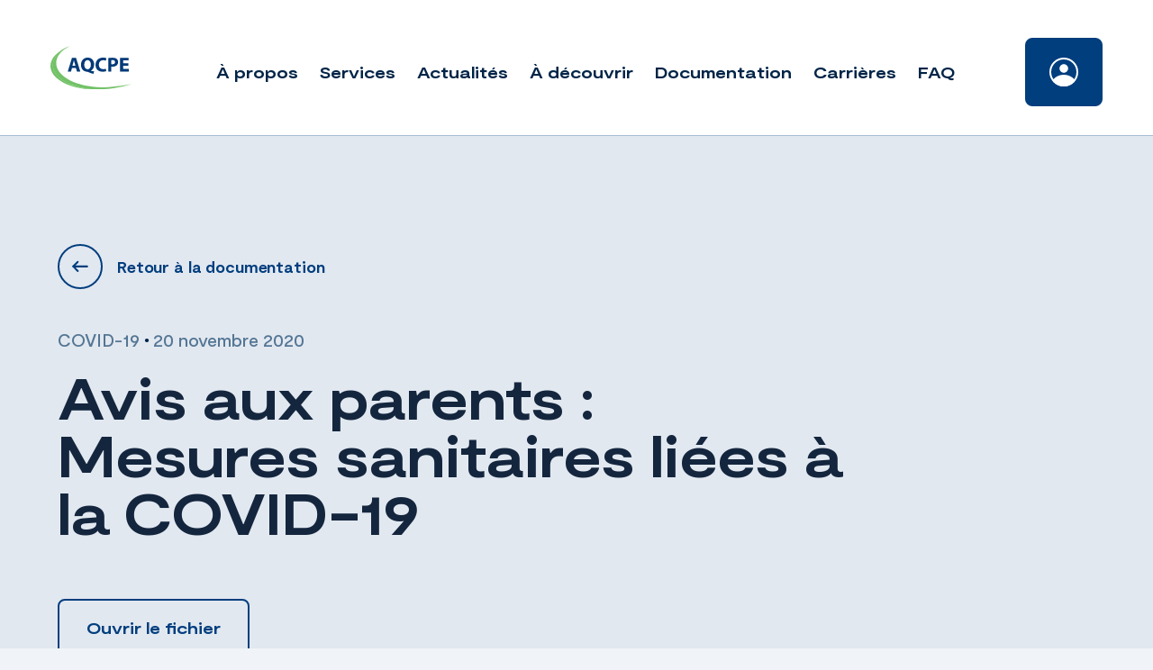

--- FILE ---
content_type: text/html; charset=utf-8
request_url: https://www.google.com/recaptcha/enterprise/anchor?ar=1&k=6Lf-Ga4rAAAAAFSZi5qOfzWZFVLzh5SMTj0UGFCo&co=aHR0cHM6Ly93d3cuYXFjcGUuY29tOjQ0Mw..&hl=en&v=naPR4A6FAh-yZLuCX253WaZq&size=invisible&anchor-ms=20000&execute-ms=15000&cb=d5f5cuki6910
body_size: 45294
content:
<!DOCTYPE HTML><html dir="ltr" lang="en"><head><meta http-equiv="Content-Type" content="text/html; charset=UTF-8">
<meta http-equiv="X-UA-Compatible" content="IE=edge">
<title>reCAPTCHA</title>
<style type="text/css">
/* cyrillic-ext */
@font-face {
  font-family: 'Roboto';
  font-style: normal;
  font-weight: 400;
  src: url(//fonts.gstatic.com/s/roboto/v18/KFOmCnqEu92Fr1Mu72xKKTU1Kvnz.woff2) format('woff2');
  unicode-range: U+0460-052F, U+1C80-1C8A, U+20B4, U+2DE0-2DFF, U+A640-A69F, U+FE2E-FE2F;
}
/* cyrillic */
@font-face {
  font-family: 'Roboto';
  font-style: normal;
  font-weight: 400;
  src: url(//fonts.gstatic.com/s/roboto/v18/KFOmCnqEu92Fr1Mu5mxKKTU1Kvnz.woff2) format('woff2');
  unicode-range: U+0301, U+0400-045F, U+0490-0491, U+04B0-04B1, U+2116;
}
/* greek-ext */
@font-face {
  font-family: 'Roboto';
  font-style: normal;
  font-weight: 400;
  src: url(//fonts.gstatic.com/s/roboto/v18/KFOmCnqEu92Fr1Mu7mxKKTU1Kvnz.woff2) format('woff2');
  unicode-range: U+1F00-1FFF;
}
/* greek */
@font-face {
  font-family: 'Roboto';
  font-style: normal;
  font-weight: 400;
  src: url(//fonts.gstatic.com/s/roboto/v18/KFOmCnqEu92Fr1Mu4WxKKTU1Kvnz.woff2) format('woff2');
  unicode-range: U+0370-0377, U+037A-037F, U+0384-038A, U+038C, U+038E-03A1, U+03A3-03FF;
}
/* vietnamese */
@font-face {
  font-family: 'Roboto';
  font-style: normal;
  font-weight: 400;
  src: url(//fonts.gstatic.com/s/roboto/v18/KFOmCnqEu92Fr1Mu7WxKKTU1Kvnz.woff2) format('woff2');
  unicode-range: U+0102-0103, U+0110-0111, U+0128-0129, U+0168-0169, U+01A0-01A1, U+01AF-01B0, U+0300-0301, U+0303-0304, U+0308-0309, U+0323, U+0329, U+1EA0-1EF9, U+20AB;
}
/* latin-ext */
@font-face {
  font-family: 'Roboto';
  font-style: normal;
  font-weight: 400;
  src: url(//fonts.gstatic.com/s/roboto/v18/KFOmCnqEu92Fr1Mu7GxKKTU1Kvnz.woff2) format('woff2');
  unicode-range: U+0100-02BA, U+02BD-02C5, U+02C7-02CC, U+02CE-02D7, U+02DD-02FF, U+0304, U+0308, U+0329, U+1D00-1DBF, U+1E00-1E9F, U+1EF2-1EFF, U+2020, U+20A0-20AB, U+20AD-20C0, U+2113, U+2C60-2C7F, U+A720-A7FF;
}
/* latin */
@font-face {
  font-family: 'Roboto';
  font-style: normal;
  font-weight: 400;
  src: url(//fonts.gstatic.com/s/roboto/v18/KFOmCnqEu92Fr1Mu4mxKKTU1Kg.woff2) format('woff2');
  unicode-range: U+0000-00FF, U+0131, U+0152-0153, U+02BB-02BC, U+02C6, U+02DA, U+02DC, U+0304, U+0308, U+0329, U+2000-206F, U+20AC, U+2122, U+2191, U+2193, U+2212, U+2215, U+FEFF, U+FFFD;
}
/* cyrillic-ext */
@font-face {
  font-family: 'Roboto';
  font-style: normal;
  font-weight: 500;
  src: url(//fonts.gstatic.com/s/roboto/v18/KFOlCnqEu92Fr1MmEU9fCRc4AMP6lbBP.woff2) format('woff2');
  unicode-range: U+0460-052F, U+1C80-1C8A, U+20B4, U+2DE0-2DFF, U+A640-A69F, U+FE2E-FE2F;
}
/* cyrillic */
@font-face {
  font-family: 'Roboto';
  font-style: normal;
  font-weight: 500;
  src: url(//fonts.gstatic.com/s/roboto/v18/KFOlCnqEu92Fr1MmEU9fABc4AMP6lbBP.woff2) format('woff2');
  unicode-range: U+0301, U+0400-045F, U+0490-0491, U+04B0-04B1, U+2116;
}
/* greek-ext */
@font-face {
  font-family: 'Roboto';
  font-style: normal;
  font-weight: 500;
  src: url(//fonts.gstatic.com/s/roboto/v18/KFOlCnqEu92Fr1MmEU9fCBc4AMP6lbBP.woff2) format('woff2');
  unicode-range: U+1F00-1FFF;
}
/* greek */
@font-face {
  font-family: 'Roboto';
  font-style: normal;
  font-weight: 500;
  src: url(//fonts.gstatic.com/s/roboto/v18/KFOlCnqEu92Fr1MmEU9fBxc4AMP6lbBP.woff2) format('woff2');
  unicode-range: U+0370-0377, U+037A-037F, U+0384-038A, U+038C, U+038E-03A1, U+03A3-03FF;
}
/* vietnamese */
@font-face {
  font-family: 'Roboto';
  font-style: normal;
  font-weight: 500;
  src: url(//fonts.gstatic.com/s/roboto/v18/KFOlCnqEu92Fr1MmEU9fCxc4AMP6lbBP.woff2) format('woff2');
  unicode-range: U+0102-0103, U+0110-0111, U+0128-0129, U+0168-0169, U+01A0-01A1, U+01AF-01B0, U+0300-0301, U+0303-0304, U+0308-0309, U+0323, U+0329, U+1EA0-1EF9, U+20AB;
}
/* latin-ext */
@font-face {
  font-family: 'Roboto';
  font-style: normal;
  font-weight: 500;
  src: url(//fonts.gstatic.com/s/roboto/v18/KFOlCnqEu92Fr1MmEU9fChc4AMP6lbBP.woff2) format('woff2');
  unicode-range: U+0100-02BA, U+02BD-02C5, U+02C7-02CC, U+02CE-02D7, U+02DD-02FF, U+0304, U+0308, U+0329, U+1D00-1DBF, U+1E00-1E9F, U+1EF2-1EFF, U+2020, U+20A0-20AB, U+20AD-20C0, U+2113, U+2C60-2C7F, U+A720-A7FF;
}
/* latin */
@font-face {
  font-family: 'Roboto';
  font-style: normal;
  font-weight: 500;
  src: url(//fonts.gstatic.com/s/roboto/v18/KFOlCnqEu92Fr1MmEU9fBBc4AMP6lQ.woff2) format('woff2');
  unicode-range: U+0000-00FF, U+0131, U+0152-0153, U+02BB-02BC, U+02C6, U+02DA, U+02DC, U+0304, U+0308, U+0329, U+2000-206F, U+20AC, U+2122, U+2191, U+2193, U+2212, U+2215, U+FEFF, U+FFFD;
}
/* cyrillic-ext */
@font-face {
  font-family: 'Roboto';
  font-style: normal;
  font-weight: 900;
  src: url(//fonts.gstatic.com/s/roboto/v18/KFOlCnqEu92Fr1MmYUtfCRc4AMP6lbBP.woff2) format('woff2');
  unicode-range: U+0460-052F, U+1C80-1C8A, U+20B4, U+2DE0-2DFF, U+A640-A69F, U+FE2E-FE2F;
}
/* cyrillic */
@font-face {
  font-family: 'Roboto';
  font-style: normal;
  font-weight: 900;
  src: url(//fonts.gstatic.com/s/roboto/v18/KFOlCnqEu92Fr1MmYUtfABc4AMP6lbBP.woff2) format('woff2');
  unicode-range: U+0301, U+0400-045F, U+0490-0491, U+04B0-04B1, U+2116;
}
/* greek-ext */
@font-face {
  font-family: 'Roboto';
  font-style: normal;
  font-weight: 900;
  src: url(//fonts.gstatic.com/s/roboto/v18/KFOlCnqEu92Fr1MmYUtfCBc4AMP6lbBP.woff2) format('woff2');
  unicode-range: U+1F00-1FFF;
}
/* greek */
@font-face {
  font-family: 'Roboto';
  font-style: normal;
  font-weight: 900;
  src: url(//fonts.gstatic.com/s/roboto/v18/KFOlCnqEu92Fr1MmYUtfBxc4AMP6lbBP.woff2) format('woff2');
  unicode-range: U+0370-0377, U+037A-037F, U+0384-038A, U+038C, U+038E-03A1, U+03A3-03FF;
}
/* vietnamese */
@font-face {
  font-family: 'Roboto';
  font-style: normal;
  font-weight: 900;
  src: url(//fonts.gstatic.com/s/roboto/v18/KFOlCnqEu92Fr1MmYUtfCxc4AMP6lbBP.woff2) format('woff2');
  unicode-range: U+0102-0103, U+0110-0111, U+0128-0129, U+0168-0169, U+01A0-01A1, U+01AF-01B0, U+0300-0301, U+0303-0304, U+0308-0309, U+0323, U+0329, U+1EA0-1EF9, U+20AB;
}
/* latin-ext */
@font-face {
  font-family: 'Roboto';
  font-style: normal;
  font-weight: 900;
  src: url(//fonts.gstatic.com/s/roboto/v18/KFOlCnqEu92Fr1MmYUtfChc4AMP6lbBP.woff2) format('woff2');
  unicode-range: U+0100-02BA, U+02BD-02C5, U+02C7-02CC, U+02CE-02D7, U+02DD-02FF, U+0304, U+0308, U+0329, U+1D00-1DBF, U+1E00-1E9F, U+1EF2-1EFF, U+2020, U+20A0-20AB, U+20AD-20C0, U+2113, U+2C60-2C7F, U+A720-A7FF;
}
/* latin */
@font-face {
  font-family: 'Roboto';
  font-style: normal;
  font-weight: 900;
  src: url(//fonts.gstatic.com/s/roboto/v18/KFOlCnqEu92Fr1MmYUtfBBc4AMP6lQ.woff2) format('woff2');
  unicode-range: U+0000-00FF, U+0131, U+0152-0153, U+02BB-02BC, U+02C6, U+02DA, U+02DC, U+0304, U+0308, U+0329, U+2000-206F, U+20AC, U+2122, U+2191, U+2193, U+2212, U+2215, U+FEFF, U+FFFD;
}

</style>
<link rel="stylesheet" type="text/css" href="https://www.gstatic.com/recaptcha/releases/naPR4A6FAh-yZLuCX253WaZq/styles__ltr.css">
<script nonce="OvpXhAgxJ71AC_emOt_vmw" type="text/javascript">window['__recaptcha_api'] = 'https://www.google.com/recaptcha/enterprise/';</script>
<script type="text/javascript" src="https://www.gstatic.com/recaptcha/releases/naPR4A6FAh-yZLuCX253WaZq/recaptcha__en.js" nonce="OvpXhAgxJ71AC_emOt_vmw">
      
    </script></head>
<body><div id="rc-anchor-alert" class="rc-anchor-alert"></div>
<input type="hidden" id="recaptcha-token" value="[base64]">
<script type="text/javascript" nonce="OvpXhAgxJ71AC_emOt_vmw">
      recaptcha.anchor.Main.init("[\x22ainput\x22,[\x22bgdata\x22,\x22\x22,\[base64]/TChnLEkpOnEoZyxbZCwyMSxSXSwwKSxJKSxmYWxzZSl9Y2F0Y2goaCl7dSgzNzAsZyk/[base64]/[base64]/[base64]/[base64]/[base64]/[base64]/[base64]/[base64]/[base64]/[base64]/[base64]/[base64]/[base64]\x22,\[base64]\x22,\x22YsOUwogzQHzCnsOrw4/CiX/DpsKNw4DCkcKCQk5Max3CnyTClsK9JzjDhhzDmRbDuMOsw55CwohMw6fCjMK6wr/CqsK9clrDnMKQw51nAhw5wqEMJMO1F8KbOMKIwrBQwq/Dl8Ohw4ZNW8KpwqfDqS0rwq/Dk8OcasKOwrQ7fsOVd8KcOcOkccOfw7PDjE7DpsKTJMKHVyHCtB/Dllw7wpl2w4rDimzCqE7Cm8KPXcOUVQvDq8OdN8KKXMOiJRzCkMOCwoLDoldyKcOhHsKGw7rDgDPDs8Ovwo3CgMKmfMK/w4TCm8Osw7HDvDQYAMKlQsO2HggpQsO8TB7DqSLDhcK7fMKJSsKAwprCkMKvHBDCisKxwpbClSFKw4rCo1A/Q8O0Xy55wrnDrgXDmsKWw6XCqsODw6g4JsOiwq3CvcKmMMOMwr82wrTDhsKKwo7ClsK5DhU0wr5wfFfDsEDCvn3CpiDDunHDpcOATigxw6bCokjDiEIlTw3Cj8OoGcOzwr/CvsKEFMOJw73Dg8Oxw4hDVHcmRHUYVQ8Bw6PDjcOUwpfDsnQiZh4HwoDCpzR0XcORfVpsYcO6OV0URjDCicOEwoYRPXzDgnbDlU3CuMOOVcOiw5kLdMOOw6jDpm/[base64]/CpHbClBYPwr3DiR3ClcOEZUnCmcKeal7CkcKOMmBXw63Dt8OvwrPDr8OACk0LaMKtw5heFn1iwrcQJMKLe8KBw7JqdMKLBAEpZMOpJMKaw5PCrsODw40TaMKOKCvCnsOlKyHChsKgwqvCll3CvMOwDGxHGsOjw6jDt3sbw7vCssOObcONw4JSLcKvVWHCm8K8wqXCqx/CmAQ/[base64]/DtzkWwo4Uw5YET8OhwrYUYhBxwoXDsjLDo8OHdcKuEE/Dm8K/[base64]/CuMO5wovCg8OawotiDw/DuWwXw5fCl8ONwowhwqAIwqDDrWbDvWDCq8OWcMKNwpIVTDZ4Y8OXYsK2UA5nR2ZuT8O6IsOXesOrw7dzJCctwqLCh8OrbcOmKcO4w4/CvsKYw7zCvmLDvVMxUsOUUMKdDsO9WcO7WcKuw5EUwpd7wrDChcOJSThoTsO5w6rCglvDjWBVBcKcJzkmJm/Dt2UKK3jCixbDlMO4w6HCv0JOwqDCjXgnXHppUsOcwqwUw5BewrhveETChmAFwqsdeV3Crj3DiR/Dk8OxwoXCp3xGD8OIwqXDpsOuJ38/XWxfwo43a8OUwoLCj1dXwqBAa0g5w7pUw6XCrRwSPi9mw4UERMOEMsKwwrLDncK7w5JSw5jCsxPDl8O0wo8qJsKpwoJbwr5RJ2Rhw4k+WcKFIDLDnMOPCsOwX8KYLcOACMOrFwjCnsO8G8OPw48NCycewr3CoGnDkw/Do8OIMhXDu3sfwrAKEMK6w4wMw7BwVcKfB8OTIzo1HCElw4AUw6rDmATDsAYAw7bCusOWWxoOYMOLwozCuXMaw6AyUsONw7/[base64]/DvG4POsKaIcOTNz3DjW57T8Olwp9fwrPCgHNzwq9Wwp4YXcKvw5NkwpnDuMKJwoEeWW7ChVbDtMOBVxrDr8O7GF/CgcOdwqEgf3INFQVTw5svZsKQOHQBTXwHEsOrB8KNwrQ3Ty/[base64]/Cqn7DrE/[base64]/DocOqXMK1ZVE9w6gIJsO5w5vCn8KswqXCs8OwVkMYwrDCrnRVB8KVw6bCoCsJEwfDiMKZwqw+w63DowdzGsKzw6HCrGTDphBGworCjMK8w5XCncO1w7t7IMOSUGU+b8OoYFQTFB5Mw4XDtC1Owq1Hw5lsw4DDniR0wpXCuisTwrRrwqVdY3/DqMKVwo4zw6NIJkJzw6pewqjCm8KHHFlQCEDClQDCksKMwrvDkRECw51Ew5LDji/CmsKyw7nCg3JEw7h/w6cvLMKjwrfDkAXDtnMYTVFLwo/CqBvDpgvCklcoworCmTPCgHwcw7kHw4PDphDDusKGZsKPw5HDscOww7MONiRow5VLOsKvw6XCnnzDpMK6w4c8wpPCuMKYw7XChgxCwrTDqCxxPsOUaT99wr7Dq8Oww6jDjAR8ccO7B8OUw4JFScO/G1x/[base64]/DtcOHwqXCr0rCs8KeQkInw4XDonXCgWLDtCvDjMKvwoUgwoXCmMOvwrtUZSt+A8O+SGkawozCt1BoUAJZZMOZX8OswrPDojQvwrXDpxwgw4bDncOMwqNxw7XCt0zCryrCs8KnY8KhB8Ozw5QJwpJ0w7LCiMOXIXx8bzHCqcKRw5pAw7XCjxg/[base64]/Dt8OMGW7ClMOWw55ZYgVmwrF9SEJVScOMwplTwrzCq8OOw6V8fwfCoVpdwpZ4wo9VwpAlwrBKw4HCssOOwoNRU8KKSCjDnsKzwohWwqvDuGrDnMOaw7EsLUtVwpDDgsKfw50WVxp8wqrCrWXCjcKuVsOAwr/[base64]/CpWzDhjrDv8OZwq/[base64]/DnFvCllbDvnVWRsKswrjDrxxON2xKcRFhXk57w4tzGz3DnUjDhsKsw7DCmlIjbFLDg0cjOX3CmsOkw60UUcKtWXc+wqwUaXpYwpjDp8ODw4HCjTsmwrpOXTskwqR5w6TCiCZgwoZIJMO/wpDCtMOUwr8cw7dUJsO8wqvDvcKpKMO+woXDn0PDrybCusOpwrbDqjw0FC5MwobDkTnDtMK7DCLCjC1Ow73DnSrCiQctw6FxwrDDksKnwphEw5XCsTzDvMOdwoFiEhQxwolzMcK/[base64]/CMKCwpR/[base64]/w6sSQBrDviDClFDCkjHDn8Oawp9RD8K4wqtOaMKKEMOPAsOCw7nCnsOlw4d3wo56w5/DoT8LwpcnwprCnHBmRsOBOcOEw5fCiMKZehQcw7TDn0NrJDFjN3fDksKQVsK9ei0xWcK2X8KAwq/Dk8OEw4jDhMKpdWvCn8OpbsOvw77CgsK+cVrDuWQEw4nCjMKnaSTCksOMwrfChy/CmcK5K8O+X8OaMsKSwoXDmsK5IsOwwrQiwoxWLcKzw79lwq5Lak5xw6Vaw5vDksKLwpV5wqrDsMKSw75FwoPDv3/DnMKMw4/[base64]/DryfDuxQowqjDgiTDsmzDn8KsFV/CpsKzw5pmWsKfExAfZBbDrH8owqBRIBfDmmTDhMKsw6EPwrZaw6VBMMOwwrprHMKAwrQHcCJEw5/DtsOrecO+RT8RwrdAf8OOwr5mNzlIw7nDvMKhw70TEjrCgsObRMKCwoPCpcK8wqfDtxXCucOlEyzDrw7Cn3LDhxVMBMKXwqrCnDbCjlkYcA/DtTgWw4nDosOLBFk7w75EwpEzw6XCu8OZw64lwo0swrfDuMO/IsO8f8KhFMKawoHCiMKpwpU/Y8OweXxZwpvCtMKNb1YjIn5dOhZDw6TDl1UuMRZaRWPDhgPDtw7Cu24swqzDpWsVw7XClwPCu8OHw6cEVVY8OsKMJV/Dn8KUwq4peC7CoXcIw6TDs8KtfcORKzXDlBM2w5EgwqQYcMOLK8Ocw4TCgsOrwpYhQAoLLQPDoivCvHnDu8OCwoYFFcKkw5vCrSwFYEvDohvDlcOHw6TDuShFw5LClsOcDsOjLUM/w4LCpUs6wo1uY8OrwoLCpFPCpsKLwpxbFcOlw4zCllnDviLDncOBECp9wr4iNmhNTcK5wqw2MwbCmsKIwqY5w5fDv8KOFhANwppKwqnDn8KuXCJUK8KJE2lGw7kUwr3Dswt+LsK7w6EJOGhyBV9uF2k8w6E3SMOlEcOZHifCtsOYXkrDqWTDv8KUe8OYBVcrQMK/[base64]/WcKXwrLChncxwrx0UVrDiwnDgxoTw5AYLW/DqTBJwpZRw7wPNMK8bCMJw6MmO8OuFWp6w4Uxw4nDjUouw4APw7dyw7jCnm9KCk1hAcKHF8KWD8KiIHA3UcK6w7PCncO/[base64]/DtgrCtMOmwoNVw6PDqRvClMOUVcOrwrjCmcO7w5ljw50PwrnDssKZwrtqw6c3w7XCosKZY8K6Z8KPZG0/[base64]/[base64]/DkU5mV8ObKcOnw78GXXxMwo8owoXCl8OiQ0zDtcKQGMO2AcOiwoHCv3Fpe8KRw6kwT0nDtwnCvgnCrsKQwoVqWT/CmsOwwprDiDB3eMOSw5vDmMK2bE3DqcKSw683CU0/w4M+w6vDi8O+KMOPw6rCs8KCw7E7w6huwpUPw4jDh8KGD8OKfEDCs8KCVFNnHS3CuzpHRyLCpsKqTMOxw6Yjw4t0wpZRwpHCr8K3woZ5w5nCnsKIw6phw5fDnMOWwq4zGsOgO8K8VMOIEktOIDLCs8OHKMKXw7LDpsKPw4vCr1wZwpLDsUQCMkPCkV/Dm3bCkMKGVBzCrsK7DUs5w7XCicKKwrt8VMKUw5AFw6ggwq0ROTtAR8KMwqwKwqjDmUXDpcKuXhfDvxXCjsK/wqROPntMMlnCpMO3PcOkU8KoU8Kfw4NZwovCtcOLcsORwoZdCcO6FFbDqgVHw6bCkcOcw4IQw7bDvMO/[base64]/[base64]/DvyVfKEZsbMKPwpMFOMOAw699wrFPK8Krw5XDiMOXw7oyw4zCkyppCg/Cq8Otwp9EacK8wqfDgcKzw7rDhQ8Xwr07GwEBUUchw4Btwo5Ew5dfGMK0EcO7w4fCuUdEBcOCw4TDm8ObDl5Qw4XColDDsUPDrBzCuMKIXghfI8OtSsO1wphSw7zCnSjCr8OKw7fCnsO/w6AOcUQadsOVen7ClsKhDQ09w7c9wqPDqcOFw5XCvMOBw5vCl2h+w4nClsOkwpR6wpnDpQMywpvDmcK3w5JwwrMXEcK7NsOkw43ClW9UQxZ5wrDDgMKdwrfCtU/DkErDojDCkFPDmEvDo31bwr4NHGLCo8Odw4bDl8K5wpNUQijCqcOKw4HDmFhRJMOSw77CvzBVwpx3B3BxwqsMHULDlVUIw7IyDFNAwoLCgUI8wrZLGMKMUAHDhV/[base64]/Drht5UMKUw7TDjA7DiMKaw587wqh4wrLCscOOw7XCjxBHw6wlwrVlw5nCvDDDtFBhSFR1F8K1wqMpBcOOw7jDjUXDgcOvw6tvRMOITTfCl8KFAmwYRlw1wpt9w4ZbV3vCvsK0fhXCqcOfDAh7w459BMKTw73DjDjDml7CrRvDhcKgwqvCm8O5dsKiRk/DoVZ3wphUYsOLwr43w6AlVcOZAyzCrsOOasK7wqDDosO/UhoeKMKUwoLDu0ciwqTCskfCi8OSPcOPFA7DjwDDtT3CnsK8E2bCrCxrwpYsAWoJAMOCw6A5BcK4wqbDo2vCi1zCrsKzw5zCpGh4worDrSpBG8Onwq3Dth/Ciw5xw67CtQI0wr3CnMOfa8OEQsO2wp3DkmQkf27DiFBnwpZRYSvCnRg+wofCqMKcP1V3wooYwpZowqdOwqo/LsOTQcOqwqxjwqgLQGbDhkAYJ8O/woTCoCp6wrQZwo3DtsOaKMKLEMOUBG4uwrwRwo/[base64]/wpvDqUbCgwRgF2nDtXcqV8K2w7zClUjDgcK5GAzCi0B9C0h2bsKMeDvCpMOXwphIwpYGw6cPAsKOwpbCtMOow7vDux/CtUUZf8OmMsOqTnfCl8O/OD45cMKubmt0QDvDkMOvw6zDtyzDuMOWwrACw4JFw6MawqITdnrCvMKENcK2GcOXBMKOZMO6wrYOw5IBaC0MElQYw5vCkB3Dtnx1wp/CgcOONi0rMy3DvcK1B1JxLcKgdxnCn8KPGQknwqcwwpHClMOHVXjCpDPDisKvwrHCgsKtZRjCgU/DjXrCmcOmEU/DlBgnJxjCrxcdw4nDvcOJThLDpzd8w5zCl8Kdw7bCjcK1RmJlUDI7CMKpwoZ7AcOUETpxw6AVw7nCsCvDuMOyw4YfY0x2wp1hw6hiw7TDhzrCmsOWw4AewpgBw7/Dp2xxHETDgCfCtUxxOhc0CMKqwqxHVsONwrTCscKUEMOkwo/[base64]/[base64]/[base64]/w7DCoSzDisKCKcO4MwnDpDICwpXCmiHCvjg3MsKTwq/DrC/ChcOyPcK3f3EWb8K2w6YtHC/CuTzCiVJMJ8KENcOfwpnDhgDDl8OATh/Dki3CpGFkYMKpwqjCtSrCvkfCpXrDk3fDkljCqTRPAR3Cr8O5DcKzwqHCvcO9bw4lwqvCkMOjwpQwcjxOPMKuwr9FM8OZw5d3w6nDqMKJNWdBwpnCvzgcw4TDqEdpwqs2woBBQ3DCqcOTw5bCr8KUFw3DuF/CmcKxKMO3w4RHaGnDk3/DgFNFH8O8w6p4YMKOM0zCuHvDtV1tw4VLMT/DocKDwpIMwofDpU3CjWdbcy1lL8OxeTobw6RPaMOFw5NmwqV/bjkVw4MAw7TDj8OpI8O7w5XDpRvDjEt/ZkPCtMOzLD1YwojDrn3Cn8OSw4ZUe2zDtcO6Pz7DrMOzNlwZX8KPcMOyw6hAa0LDisOPw6PCpS/CrsOwecOYasKhdcOWZ3R8AMKNw7fDt38ow54QBHnCqw/DjA3CusOoKS4Bw6vDp8OpwpzCgMOowpEWwrMvw4cvw7ZFwrkHw4PDtcKmw614wrpHa3fCs8KVwrg/woNMwqZOHcKzBcKkw73ClcOBw4gdLU3Dt8OYw7TCj0LDv8Kkw4jCi8OPwqgCUsO/SsKrTcOPXMKqw7E0bsOIRV9fw4PDjAw9w55Pw77DlBLDlcO6Y8OVQTfDgcKpw6HDoSpzwrc/Nz4lw60ZUsKeYsOBw4ZzDABnwrB/OA7Cunxid8OBQhAoaMK4w4LCtwJET8K4WMKtesO9OCbDqEnDgMOnwoPCnMKswofDlsOXcsKrwoQrT8Khw78DwrjDkx8QwoZKw5/[base64]/CkAQJXj7CicKmwr7CggMtwq/Cu8OhwqMnwr7Dl8K4wrjCrsK5UD4qw6DCvVHDpVs3wqTCm8K6woM/M8K6w79sO8KkwrUlbcKcw6XCjcOxKsKhGsOzw4/Dh17CucKFw7cnfMKPEcKye8Oyw4HCo8OUD8O/bg3DkAcaw6IEw4XDp8OnZsOfHcO6MMOtH2gfVA3CuUfCjsKaHG9Gw7Jyw5/DtRAgPQDCl0ZwPMO5csOww5PCucKSwpjCtgbCkSnDh1Bww57CsyrCrcORwoTDnwfDvcKGwphWw6JHw6Maw7IFNiLClx7DtWM7w4DChDkCOMOMwr0lwqlkEcK2w4PCksOLK8KowrbDoDHClzTChXbDocK+LjMFwqZxZUoDwr3CoVkfHxzChsKEE8OWFk/Dp8OqTsOyV8OkTlrDpmXCn8ONYkkGXsOXYcK5wprDqEfDn1cTwqjDqMOEYMOjw73CkEPDscOjwrvDoMOaDsOwwq3CuzR1w6lwC8Kuw5XCl3lNfWjCmARDwqzCm8KmZMOzw4HDnMKeNsKfw7t2DsOSYMKgJMKQFHNhwqFnwqtTwrNSwp/DulxPwrIRSFPCn3QfwqbDgMOGOQ0aR1FdVxrDpMODwrPDmhZSw60yO052AFBHwrQFc1YobmErVwzCrDEYw5fDkQXCj8KOw7nCkVdkJnQYwo/Dv3rCu8OQwrZ4w7xPw5nDiMKNwpEDSB/ChcKXwp8nw4txwqTDrsKow7rDqEdxWQZ3w5pdHV0/egnCuMKDwpdtFktEJhQ6wqfCvxPDom7ChhjCng3DlcKwaBQDw6TDniNnwqXCjcOnDC/DnsKTdsK/[base64]/CscKtwp/[base64]/CgcKzwp3Dsg5zw4PCiMOaCRl6wp4xw6QCIQLDvUd1MMObwrZpwqzDvAk2wrRafMOHScKrwrvDk8Kiwr7Cun1/wod5wp7CpMOswrTDsmbDocOGF8KOwqHCpA9pJFEcMQfCj8KLwpRrw5oGwrQ6NcOfeMKowozDlSPCvi40w5hPP2DDocKJwotCV0dxO8KIwpURcsOGT1JAw785w55MFQfDmcO/w5nCp8K5ByBswqPDlsKIwoHCvBTDtEbCvGrCo8OwwpNBw5wywrXCoRzCqxo4wps3Qi/DkMKOHRDDiMKlKS7CusOESsK8chPDsMOzw4bCg1JlAMO6w4nCqR8cw7FgwozDnic6w4IVaC1pfsO6wo9/w74/w5ETNEMVw4NvwodMZk0eCMOOw4DDtGFKw4dvWzhDdHnDgMKvw6kQT8KMKMOTAcOaPcKgwonCqTYxw7XCjMKPKMK/w4lXMsORejZ3Nm9mwqd0wrx8JsOPLVjCsSgTJMODwp/DjMKUw74PAxnDk8OPUxESA8KFw6fCu8Oyw6rCncOkwo/Ds8KCw7PCh1QwZ8KJwpBocyoJwr/CkjrDmcKEw47Co8O/FcKXw6bDo8OgwprCtQg5wqEpf8KMwplawogbw57DvcO/D2nCuVXCkxpmwrEhKsOlw4/DiMK/e8ODw7PCnsKNw75STCDDjsK4wpPCl8OSZHvDvVxvw5TCvQYKw67CoizCklhfZnp9XcOTP0A6WU/CvXPCv8OjwrbCiMOZD2/Clk7CpTENUSnDkMKIw7ZBwo5cwrB2wrZCbwLDlXvDkcOfUcOQJ8KwSGAKwoLCqk1Nwp7Cj3zCocOrd8OKWxvCtsO/wrjDvMK2w7Q2w5zDk8OXwr7CsS5awrUraFbDi8OKw4HDqsKwKBEKMQkkwpsffMK1wr1KDcOpwpTDlsKhwrTDpMOwwoZRwqvCo8Kjw69zwooDwqvCgTBRUcKPcmdSworDmMOXwoh5w4x/w5DDgyJTc8KnDMKBOFobUHdaNS43UVHDtBLDmAnCpMKTwoAPwpvCksOVQGoBUQ1ewrFdJ8O7wrHDhMOwwrtRX8KRw69qWsOqwp1EVsO7PS7CrsO3cRjCksOZOk8IPMOpw55CWiloC3zCvcOmZmAXMB7ChU8Qw7/CrhdJwovChgDChQxow5zDncO7czPCocOGUMKaw6BSb8OKwrlYw6gcwr/CnsOHw5B0bQTDgcOwCF4zwrLCnSVBOsOLHSXDgFA9Zn/Dl8KCbEPCn8OAw4ZywpnCo8KBdcOCeyLCg8OzIXN1M1MDR8O7PWIrw5V/GcOmw57Con5ZAkPCngbCpigoVMKPwqZOWEEWb0HCmMK5w6sLG8KtYMOJQBtKw4NVwrLCg2/CrsKxw7XDosK0w7XDqDcZwrTCl00ZwoPDrsO3b8KKw4jDosKTfUzDncKMcsKobsKlw7h/AcOKaF/Do8KkCSDDjcOcw7/DgMKcFcK4w5PDhXDCocOYcMKNwpgqOw/DsMOiEsOpwopVwoN9w6sdHsKTYW9qwrJ5w68gNsK7w53DgUQvUMOUSgppwpjDk8OEwrVbw4Qfw6QvwprDrsKnC8OYKMOiwohQwqvCjmLChcOESkNCT8OmHcOje3lveEPCqsOFWsKEw4QhKsKewqJrw4VTwrgzXMKIwqLCo8OkwqkDYcKMScOaVDnDpsKLwozDmsKpwp/Co31CH8K1wqfCtXMUw6nDocOVFsK6w6fCm8KRFnBKwojDkQ4PwoDCrMKbYHs4f8OkcBLDksOywrPDjCt0L8ONJFjDpMK7WFogYsO4OlkSw7LDujotw6AwMSzDucOpwpjDm8OowrvDm8O/KMKPw5fCk8KRT8OZw6zDo8Kdw6TDsFkVZsOFwo7DoMONw5wjDGRZbsOQw7DDjxtpw5lSw7/DqRR6wqLDh0LCvcKmw7vCjsOewrHCk8KlU8OmOMKlfMOCw6RfwrFAw6tuw7vDhsKAw7kIWcOyY0zCvT7CoibDtcKHwoDCpHfCosKfTDRvWCDCvTXDh8OpBMK2R1DCu8KiJ18qXMOYWHrCtsKrFsOTw6hdQ0kcw53DjcKewr/[base64]/[base64]/[base64]/[base64]/CosKqZMOFAFQfDE0Ww5HCmcOQw7EDw4tOwq5Ww5xKJUd5PEUDwr/[base64]/[base64]/Du8KOw4DClcKodxFcFMOTf8Otwq55w5YUEh48DiovwoLDll7DpsK+cxPClF7ChmBvF3PCoXMdGcOFP8OrJGTDql3CpcKlw7hZwpsAWQHCpMKzwpcFPFbDuxfDlHJRAsOdw6PChTxhw7HCqsO0GntqwpnCiMO6VQ3CsW8Ow5hodMKMacK9w6fDsGbDnMK2wo/[base64]/CrjvCo8O5w7BmwpLCj8KBesKew7YMDSwnwo/Dv8OeJxNBHMKHecK3YRHDi8Ogwoc5GsKnRW1Tw57DscOQC8OzwoLCnE/Cj0E3YggBZUzDssK4wpDClGtDfcKlPcOdw6rDsMOzHMO1w7oNCsONwqsZwqdMwqvCgMKJEcO7wr3DnMKoCsOnw6jDncOqw7/DuUjDuQ9Kw65WAcKEwp3DmsKhP8K4w5vDh8OUJDoYw63DtcOPL8KlY8KWwpAtSMOrMMKDw5VOX8KzdglnwrbCpMOEBDFdEMOpwqjCpw1Uem/Ct8ONMcKRclsmAEjDgMKqCR5HYVkRFcK+XQDDnMOJesKkH8KGwpTCh8OGcRzCrHNsw6vDq8OQwrXCj8KFRgvDq27DqMOFwpwXQwXCk8O7w7vCg8KXIsK1w5gvSF/[base64]/w63ChChXwr7CulrCkMKBOcO0w6HCs0hhw6NSQcOfw7EXXkPCr3sadcOYwo/[base64]/[base64]/w4TDqcOrwr/CjnDChBYROml4w53CpcO6VmnDjcOqwodNw4fDhcOYwqDCjsKxw4bDosK4w7bCrsKHCsKPa8K1wrLDnElQw6/[base64]/CoiQ+wr1Tw7TCn8Kxw6jClsKww47DvgFwWMKseksqdVvDqWN7wq3DtUnCt1/ChsO+w7dvw4cbAcKeUcOsecKIw7RMUxbDv8KKw4VsRsOwBgDCn8Kewp/DlMOtfAHCvjogbsKIw6TCgG3ConLCnhjCncKANcOrw7R2OsKBWwADEsO4w7bDssKfwq5mTV/Dv8Otw7DCpH/DjhPDhmQ6PMOeVMO6wpbCpsOkwrXDmg/DhsKwa8K+Im7Dm8KBw5Z8HGnDlh7CtcKIaBIrw7AXwrcKw710wrLDpsKrVMOQwrDDj8OJTk8Hwpt4wqJER8OtWmpPwo4LwqTCt8OlIx12KcKQwoPDssOvw7PDnDoBW8KZNcKxAiMvZjjDm1Igwq7Ds8O1wp/Dn8OAw7bDmsOpwrBuwqbCsUkowpt/SzJHGsKqw7HDiX/CnzjCn3Jqw4jDlcKMPF7Cvhp5VwvCsGnCm0wdwptAw7vDgcOPw6nDoFTDhsKiw7jCt8O8w7tuLMOwKcOpFzFSD2EIacKdw4pkwqB7w5lTw5wuwrJFw5Qjwq7DiMKYP3JtwrlgPiTDtMKBRMKpw6/[base64]/CmiPCphlXKcOHw4TDlcOsw442LHPCinI/wrfCiinCrwMOwoLDuMKsKhbDu1XChsOYIE3DgFHCssK1b8O0aMKrw5/DiMKawooRw5XDscOVNgLCuzvCj0nCrktBw7HChUAHbFYMDcOPesOqw7nDtMKhQcOzwp07d8O/[base64]/B3BAITNdfcKUF8OwP8OYGW0Dw6HCt3DDu8O8DcKQwo3CncObw6lADsKywpLDoR/Cq8KBwoHChwhxw4pjw7bCosOiw6PClGLDnkEmwrPCq8Khw58bwrvDqjITwqXCuHFACMOCAsOxw69Aw7Zxw4zCnMO5EAt+w71Kw7/CgU/DmxHDiWTDh14Lw4R/XMOCXmDDigUSYiENR8KNwq/CgxBzw4fDo8Omw4vDgUFyE2Aew7jDhFfDmX4BCgNAXMOEwo0baMOzw4XDmhxWa8Olwp3ClsKId8O7FsOPwo5kaMOvAgppQ8Oiw6TCj8Kmwq58wocWQH7CvQvDocKSw6PDgMO/I0N0f2JdGEjDhVHCghrDujFwwpfCpXbCvivCvsKYw7wcwoALMmteMsO+w5nDjxgGwovDv3FuworDoH5Yw5tVwoJfw5Fdw6HCnsOnfcOXwoN+Oml9w4nCn3TCvcK8UClfwqDCki8TAcKqNT9kMi5lacO/wrDDjMKpeMKgwrHDmATDmSDCgzcLw7/CiibDjz/DmcOQYn4twq/DuTTDlyzCqsKCdCkrVsOuw65KFy/Cj8K3w6jCocOJasK0w4FpaBMfEHDDvQrDgcK5VcKQLD/CiCgKecKtwqk0w5t9w7nDo8OhwpfCpMOBGsKeUErDicKAwp3DvlF0wrUtQMKmw7lIVsOgMUzDr1/CvyZbKMK4dCLDncK+wq/CqWvDvznDu8K8RWxPwpfCnSLCtWPCqT1+P8KLRMO8JEHDpcObwpzDv8O5TDbCtDYHHcOxSMOSwoJvwq/[base64]/[base64]/CqsOZwq1VwqbDqsKtwqMLwrbDtVDCtBM/wpVwwql6w7HDkAAGQMKJw5HDkMO0XnQLQcKrw5clw5DDg1Vnwr/DhMOIwoXCgsOxwq7Co8KvRsKHwq4Yw4QJwqsDw4DCmhRJwpDDuDTCrX3Duk4KScKHwq0ew4dSFcKfwpXDtMK8DDvCnDlzeQbCssKGKMKDwrbCijnCq0RJJMKtw5g+w7ZEbXc/[base64]/[base64]/XMKGXzp2CQHDlMOew4gwwqlAYFwvw6TDhTrDssOtw5fCssOIwojCnMKMwrUoX8KbRBjDqhXDksOaw5t7PcKQfhPCgDrCmcOZwoLDjMKrZRXCscKeCwfCqFwzesO3w7DDgcOUw5RTIGd/N33ChsKfwrswRMKiRFvDuMO8RnrCg8OPw69ebMKPJMKsXcORfcKzwoRQw5PCsioUw7hKwrHDrEthwojCoTkGwrzDjyRbV8OAw6tfw6/DtwvCvkExw6fDlMKlwqzDhsKnw5gCCFZFXUXCiTdUU8KwRn3Dh8K9TCl1RcOzwqcDLH0/[base64]/CowIzT0/[base64]/[base64]/w5zDusODSQtvw5zDqsKxw5QqL8Oqw7/CmS7CvMO4w4FPwpPDjMKDw7DCvcKqw5LChMKGw6xXw4vDgcOZRU4HYsK3wpTDm8Oqw6YrOQozwr5wTWPCojPCu8O1wovCncKDSMO4RB3DuGVywocrw7Ftwo7CgyHDm8ObShjDnG/DocKTwqDDoiPDrEvCnsO1wq9hLQ/[base64]/CmzrCrFVWTMKKWcKVwoDDmcKFwo7CrsKgWFLDuMKgeGvDtmJFaWczwqJtwq9nwrbCr8Kew7bCpsKXwoRcWz7DsRosw4XCp8OgcR9rwpoHw7V8wqXCn8KywrvCqcODUjpUwrk2wqRAVzHCpsK5wrZ1wqdowpI5awfDnsK/ACs6JjnCssK/[base64]/[base64]/RsO1S8KiSMKXEm41wofCh8KgFhnCs2/DhsKBHXACaTo2KC3CpMO7AcOrw5h4EMKUwoRkMXLDuAHChnHCp1TDq8OzdDnDmsOGA8Krwr4qfcKCCz/CkMKQEw84YsKiFzJMw5lwVMK8bC/DiMOew7LCmgFNW8KNGT8jwqYJw5/CmcOYBMKKdcO5w4BEwr/[base64]/[base64]/GcKvQsKqDl7CscK0FAUow44Cw4/CpMKyRjHCj8OrXcOuasKJOcOoWsKTHcOtwqrCsyZ3wpREecOaK8KVw5ACw5hoZMKgXcKwXMKsKMKcw5l6OmPCpQDDqMOswqzDqcODT8KMw5fDksK1w5tXNcKXA8OBw7B9wpUswpBIwrkjwq/Ct8OKwoLDox5RGsOtLcK9wph/w5bCpsKmw5kYWiV6w4PDplotGArCnnw9EcKDw6MgwrTCnDJXwpLDpDfDtcOVwpTDh8Onw5jCpMK5wqhiQcKDCzvCsMOANcK9ZMKkwp4Iw5TDuF4YwqzCi1taw4/DrlFcIyvDsGrDsMKJwr7CssKow7l+AnJJw5HChsOgV8K/w4AZw6TCnsOCw6nDkcO3NsOhw4XCuU0+w5skQxRuw4IIBsOkVyAOw7slwpzDrWNgwqXDmsKMGSt9BQ3Dt3HCnMOYw5bCi8K2wr9LGRdLwo/DsHjCoMKJWkdRwoPCgsOqw7IiNVY4w4TDmH7CocKLwo9rbsKtW8KMwpDCtmzDrsOvwqRCwrEdXcOyw5saR8OKw4PCi8KCw5DCkUzCh8OBwrdCwqkXwplvR8Kew6BewqPDiQd8Lx3DpcOaw5p/aCcTwobDkzjDh8O8woYmw4TCtj7DhgY/UmnDtgrDpUQYbx3DtCTDjcKGw53CpMOWw7pRGMOERcOLwpXDkCrCs2rChzTDkEHCuWHCrcKtwqA8wq5Vwrd4WgLDkcOywrPDusO5w5bClFHCnsK/wqJzZjAWw4R/[base64]/w7BTw7zDqnDChsKxwpISEMKqJSJ9wrzCgMK8J8KiYURyb8Ovw45eTsK+Z8KuwrMJMA83YsOkBcKywp5mS8KpacOsw6x4w7XDngjDmMO9w4rCk1jDhcOyA2HChsKgDsKIXsOgwoXDoz8vGcKnwqrDhcOcBsOfwqYHw7/CsgsEw6QJcMKwwqzCs8OoT8OnRjnCl1s3Kicsc3rCnh7Cs8OuaA8tw6TCiVB0w6HCssKQw4bDp8KvOFbDuyLDg17CrFxOJcKEMBQRw7HCocKZL8KGAGMAV8O8wqMXw47Dg8OAdsK2KUfDgw/CusKlGsO1JcK/w4AQw5rCiCl9dMK5w7NKw5s3wrECw69aw7lMw6DDgcKYBCrDhU8jbjnCgAzDgCIoBngUwqtww7HCicKEw68OD8K3a1ByMcKVEMKWTcO9wpxmw4pHQcO8AUAzwqLClsOdwobDjTdSaF7CmwBKJ8KHaEzDj1nDqVvCrcK8YsOmw6zCgMOVVsOAdErDlcOTwrtnwrInXcO/w4HDiDfCrcKrTDlWwqgxw6zCiRDDnhnCoC0jw6BLNT/DucOmw6vDtsKaFcKswqPCuyfDtQpyeAzCmRU3cGFwwoTCh8OZK8K6wqlYw7nCn3/[base64]/DocObFxDChsKpdcOmIsKJXljDlj3Cr8K/[base64]/CqDDDvB3CpQDDp14jwpNLwqRuw6bCgiLDmhXCnMOWWCXCrVvDucKsIcKoNCsIEmzDq3A0wofCnMKXw6fCnsK0w64\\u003d\x22],null,[\x22conf\x22,null,\x226Lf-Ga4rAAAAAFSZi5qOfzWZFVLzh5SMTj0UGFCo\x22,0,null,null,null,1,[21,125,63,73,95,87,41,43,42,83,102,105,109,121],[7241176,109],0,null,null,null,null,0,null,0,null,700,1,null,1,\[base64]/tzcYADoGZWF6dTZkEg4Iiv2INxgAOgVNZklJNBoZCAMSFR0U8JfjNw7/vqUGGcSdCRmc4owCGQ\\u003d\\u003d\x22,0,0,null,null,1,null,0,0],\x22https://www.aqcpe.com:443\x22,null,[3,1,1],null,null,null,1,3600,[\x22https://www.google.com/intl/en/policies/privacy/\x22,\x22https://www.google.com/intl/en/policies/terms/\x22],\x22zm+L8p9aDYDYRslvFoizy7emR4jyMroL2c6iy6h0i98\\u003d\x22,1,0,null,1,1762652602289,0,0,[198,229,246,96],null,[154],\x22RC-IbV2u8BJxBN6Sg\x22,null,null,null,null,null,\x220dAFcWeA55kM2m3zIdssf0Ea2GTSuN35mbqEFevm5FFR6CepgT3xl32u5CMmCwCBbdTbTjXPjwFSkrynlYMnGbV0FFETA8G_e7HA\x22,1762735402345]");
    </script></body></html>

--- FILE ---
content_type: text/css
request_url: https://www.aqcpe.com/wp-content/plugins/wpum-groups/assets/css/wpumg.css
body_size: -97
content:

#wpumg_group_search_cat, #wpumg_group_search_tag {
	width: 100%; height: 50px;
}
#show-all-groups-number, #show-my-groups-number, #show-create-group {
	min-width: 50px; height: 35px; padding: 5px 10px;
}
#wpumg-group-search-form, #wpumg-directory-top-bar {
	margin: 20px 0px;
}
#wpumg-groups {
	max-width: 100%;
}
.wpum-single-group {
	margin: 30px 0px;
}
.wpumg-name {
	margin: 5px 0px;
}
.wpumg-description, .wpumg-meta {
	margin: 10px 0px;
}
.wpumg-bar {
	border-bottom: 1px solid #d4d4d4;
}

.wpum-profile-groups .wpum-create-group {
	float: right;
	margin-bottom: 20px;
}

.wpum-profile-groups .wpum-groups {
	clear: both;
}

.wpum-group-actions {
	justify-content: center;
	display: flex;
	align-items: center;
}

#group-tab-content {
	padding: 2rem 1rem;
	border: 1px solid #eee;
	border-top: none;

}


--- FILE ---
content_type: text/css
request_url: https://www.aqcpe.com/wp-content/themes/treize/assets/css/main-style.css
body_size: 33022
content:
@charset "UTF-8";
@font-face {
  font-family: "Moderat";
  src: url("../fonts/Moderat-Medium.eot");
  src: url("../fonts/Moderat-Medium.eot?#iefix") format("embedded-opentype"), url("../fonts/Moderat-Medium.woff2") format("woff2"), url("../fonts/Moderat-Medium.woff") format("woff"), url("../fonts/Moderat-Medium.ttf") format("truetype"), url("../fonts/Moderat-Medium.svg#Moderat-Medium") format("svg");
  font-weight: 500;
  font-style: normal;
  font-display: swap;
}
@font-face {
  font-family: "Moderat Extended";
  src: url("../fonts/Moderat-Extended-Bold.eot");
  src: url("../fonts/Moderat-Extended-Bold.eot?#iefix") format("embedded-opentype"), url("../fonts/Moderat-Extended-Bold.woff2") format("woff2"), url("../fonts/Moderat-Extended-Bold.woff") format("woff"), url("../fonts/Moderat-Extended-Bold.ttf") format("truetype"), url("../fonts/Moderat-Extended-Bold.svg#Moderat-Extended-Bold") format("svg");
  font-weight: bold;
  font-style: normal;
  font-display: swap;
}
@font-face {
  font-family: "Moderat Extended";
  src: url("../fonts/Moderat-Extended-Black.eot");
  src: url("../fonts/Moderat-Extended-Black.eot?#iefix") format("embedded-opentype"), url("../fonts/Moderat-Extended-Black.woff2") format("woff2"), url("../fonts/Moderat-Extended-Black.woff") format("woff"), url("../fonts/Moderat-Extended-Black.ttf") format("truetype"), url("../fonts/Moderat-Extended-Black.svg#Moderat-Extended-Black") format("svg");
  font-weight: 900;
  font-style: normal;
  font-display: swap;
}
@font-face {
  font-family: "Moderat Extended";
  src: url("../fonts/Moderat-Extended-Regular.eot");
  src: url("../fonts/Moderat-Extended-Regular.eot?#iefix") format("embedded-opentype"), url("../fonts/Moderat-Extended-Regular.woff2") format("woff2"), url("../fonts/Moderat-Extended-Regular.woff") format("woff"), url("../fonts/Moderat-Extended-Regular.ttf") format("truetype"), url("../fonts/Moderat-Extended-Regular.svg#Moderat-Extended-Regular") format("svg");
  font-weight: normal;
  font-style: normal;
  font-display: swap;
}
@font-face {
  font-family: "Moderat";
  src: url("../fonts/Moderat-Bold.eot");
  src: url("../fonts/Moderat-Bold.eot?#iefix") format("embedded-opentype"), url("../fonts/Moderat-Bold.woff2") format("woff2"), url("../fonts/Moderat-Bold.woff") format("woff"), url("../fonts/Moderat-Bold.ttf") format("truetype"), url("../fonts/Moderat-Bold.svg#Moderat-Bold") format("svg");
  font-weight: bold;
  font-style: normal;
  font-display: swap;
}
@font-face {
  font-family: "Moderat";
  src: url("../fonts/Moderat-Regular.eot");
  src: url("../fonts/Moderat-Regular.eot?#iefix") format("embedded-opentype"), url("../fonts/Moderat-Regular.woff2") format("woff2"), url("../fonts/Moderat-Regular.woff") format("woff"), url("../fonts/Moderat-Regular.ttf") format("truetype"), url("../fonts/Moderat-Regular.svg#Moderat-Regular") format("svg");
  font-weight: normal;
  font-style: normal;
  font-display: swap;
}
.text-center {
  text-align: center;
}

.d-flex {
  display: flex;
}

.flex-center {
  display: flex;
  align-items: center;
  justify-content: center;
}

.margin-auto {
  margin-left: auto;
  margin-right: auto;
}

.container-image {
  position: relative;
}

.ratio-image {
  position: absolute;
  top: 0;
  left: 0;
  right: 0;
  bottom: 0;
  object-fit: cover;
  width: 100%;
  height: 100%;
}

.black-overlay {
  background-color: #1d1c19;
  opacity: 0.3;
  height: 100%;
  width: 100%;
  position: absolute;
  top: 0;
  left: 0;
  transition: 0.3s;
  z-index: 1;
}

.rot-90 {
  transform: rotate(90deg);
}

.rot-180 {
  transform: rotate(180deg);
}

.rot-270 {
  transform: rotate(270deg);
}

.treize-link {
  color: white;
}
.treize-link span {
  font-weight: bold;
}

.main-cta,
input[type=submit],
.sign-in a {
  display: inline-flex;
  text-decoration: none;
  transition: 0.3s;
  color: #003e7e;
  border: 2px solid #003e7e;
  border-radius: 8px;
  font-family: "Moderat Extended", "sans-serif";
  background-color: transparent;
  padding: 20px 30px;
  font-size: 18px;
  font-weight: 600;
  line-height: 1.2;
}
.main-cta:hover,
input[type=submit]:hover,
.sign-in a:hover {
  cursor: pointer;
  background-color: #003e7e;
  color: white;
}
.main-cta.white,
input[type=submit].white,
.sign-in a.white {
  color: white;
  border: 2px solid white;
  margin-bottom: 112px;
}
.main-cta.white:hover,
input[type=submit].white:hover,
.sign-in a.white:hover {
  cursor: pointer;
  background-color: white;
  color: #003e7e;
}
.main-cta.blue,
input[type=submit].blue,
.sign-in a.blue {
  background-color: #003e7e;
  color: white;
}
.main-cta.blue:hover,
input[type=submit].blue:hover,
.sign-in a.blue:hover {
  background-color: transparent;
  color: #003e7e;
}

.file-cta {
  display: inline-flex;
  align-items: center;
  text-decoration: none;
  transition: 0.3s;
  color: #003e7e;
  border-radius: 8px;
  font-family: "Moderat Extended", "sans-serif";
  background-color: #ffffff;
  padding: 20px 30px;
  font-size: 18px;
}
.file-cta p {
  margin-left: 16px;
}
.file-cta:last-child {
  margin-top: 8px;
}
.file-cta:hover {
  cursor: pointer;
  background-color: #003e7e;
  color: white;
}

.text-section .main-cta {
  margin-top: 30px;
}

.arrow-btn,
.arrow-btn-left,
.arrow-btn-right {
  text-decoration: none;
  color: #003e7e;
  display: inline-flex;
  align-items: center;
  margin-bottom: 40px;
  margin-top: 120px;
}
.arrow-btn .btn-text,
.arrow-btn-left .btn-text,
.arrow-btn-right .btn-text {
  padding-left: 16px;
  font-size: 18px;
  font-weight: 700;
  color: #003e7e;
  line-height: 1.22;
  letter-spacing: -0.14px;
}
.arrow-btn .btn-icon,
.arrow-btn-left .btn-icon,
.arrow-btn-right .btn-icon {
  position: relative;
  display: flex;
  justify-content: center;
  align-items: center;
}
.arrow-btn .btn-icon .arrow,
.arrow-btn-left .btn-icon .arrow,
.arrow-btn-right .btn-icon .arrow {
  border: solid #003e7e 2px;
  border-radius: 50%;
  height: 50px;
  width: 50px;
  position: relative;
}
.arrow-btn .btn-icon .arrow svg,
.arrow-btn-left .btn-icon .arrow svg,
.arrow-btn-right .btn-icon .arrow svg {
  position: absolute;
  left: 50%;
  top: 50%;
  transform: translate(-50%, -50%);
  transition: fill 0.2s;
}
.arrow-btn .btn-icon .arrow svg g rect,
.arrow-btn-left .btn-icon .arrow svg g rect,
.arrow-btn-right .btn-icon .arrow svg g rect {
  fill: #003e7e;
}
.arrow-btn .btn-icon .arrow::before,
.arrow-btn-left .btn-icon .arrow::before,
.arrow-btn-right .btn-icon .arrow::before {
  content: "";
  position: absolute;
  height: 0;
  width: 0;
  top: 50%;
  left: 50%;
  margin: auto;
  transform: translate(-50%, -50%);
  border-radius: 50%;
  background-color: #003e7e;
  transition: height 0.2s, width 0.2s;
}
.arrow-btn:hover .btn-icon .arrow svg g rect,
.arrow-btn-left:hover .btn-icon .arrow svg g rect,
.arrow-btn-right:hover .btn-icon .arrow svg g rect {
  fill: white;
}
.arrow-btn:hover .btn-icon .arrow::before,
.arrow-btn-left:hover .btn-icon .arrow::before,
.arrow-btn-right:hover .btn-icon .arrow::before {
  height: 48px;
  width: 48px;
}
.arrow-btn.reverse .btn-icon .arrow svg,
.arrow-btn-left.reverse .btn-icon .arrow svg,
.arrow-btn-right.reverse .btn-icon .arrow svg {
  transform: translate(-50%, -50%);
}
.arrow-btn.up .btn-icon .arrow svg,
.arrow-btn-left.up .btn-icon .arrow svg,
.arrow-btn-right.up .btn-icon .arrow svg {
  transform: translate(-50%, -50%) rotate(-90deg);
  transition: transform 0.2s;
}
.arrow-btn.down .btn-icon .arrow svg,
.arrow-btn-left.down .btn-icon .arrow svg,
.arrow-btn-right.down .btn-icon .arrow svg {
  transform: translate(-50%, -50%) rotate(90deg);
  transition: transform 0.2s;
}

.select-background .arrow-btn .arrow svg g rect,
.select-background .arrow-btn-right .arrow svg g rect,
.select-background .arrow-btn-left .arrow svg g rect {
  fill: #002447;
}
.select-background .arrow-btn .arrow::before,
.select-background .arrow-btn-right .arrow::before,
.select-background .arrow-btn-left .arrow::before {
  content: "";
  height: 53px;
  width: 53px;
  background-color: #e2e8f0;
}
.select-background .arrow-btn:hover .arrow svg g rect,
.select-background .arrow-btn-right:hover .arrow svg g rect,
.select-background .arrow-btn-left:hover .arrow svg g rect {
  fill: #002447;
}

.categories-menu-container .arrow-btn,
.arrow-btn-right,
.arrow-btn-left {
  margin-bottom: 0;
  margin-top: 0;
}

.categories-menu-container .looks-h4,
.categories-menu-container select {
  font-weight: 900;
}
.categories-menu-container .arrow-btn .down {
  margin-bottom: 0;
  margin-top: 0;
}

.single-blog input.link-btn {
  visibility: hidden;
}
.single-blog .share-menu :nth-child(2) {
  margin-left: -80px;
  margin-right: 16px;
}

.share-menu-wrapper .share-menu {
  display: flex;
}
.share-menu-wrapper .share-menu .link-btn {
  margin-right: 16px;
}
.share-menu-wrapper .share-menu .link-btn:last-child {
  margin-right: 0;
}
.share-menu-wrapper .share-menu .message-copied {
  visibility: hidden;
  opacity: 0;
  position: absolute;
  top: calc(100% + 15px);
  color: white;
  pointer-events: none;
  left: -25px;
  right: 0;
  margin: 0 auto;
  width: 100px;
  background-color: #003e7e;
  text-align: center;
  font-size: 12px;
  padding: 5px 10px;
  border-radius: 2px;
  transition: 0.3s cubic-bezier(0.215, 0.61, 0.355, 1);
}
.share-menu-wrapper .share-menu .message-copied:before {
  content: "";
  position: absolute;
  top: -4px;
  pointer-events: none;
  left: 0;
  right: 0;
  margin: 0 auto;
  width: 9px;
  height: 9px;
  border-radius: 2px;
  z-index: 0;
  transform: rotate(45deg);
  background-color: #003e7e;
}
.share-menu-wrapper.career .subtitle, .pop-up .share-menu-wrapper .subtitle {
  padding-bottom: 24px;
  margin-top: 67px;
  margin-bottom: 0;
}
.share-menu-wrapper.career .share-menu, .pop-up .share-menu-wrapper .share-menu {
  display: flex;
}
.share-menu-wrapper.career .share-menu input, .pop-up .share-menu-wrapper .share-menu input {
  background: none;
  border: none;
}
.share-menu-wrapper.career .share-menu input:focus, .pop-up .share-menu-wrapper .share-menu input:focus {
  outline: none;
}
.share-menu-wrapper.career .share-menu .link-btn, .pop-up .share-menu-wrapper .share-menu .link-btn {
  height: 56px;
  width: 56px;
  margin-bottom: 14px;
  margin-right: 8px;
}
.share-menu-wrapper.career .share-menu .link-btn:last-child, .pop-up .share-menu-wrapper .share-menu .link-btn:last-child {
  margin-right: 0;
}

.link-btn-input {
  cursor: pointer;
  position: relative;
  height: 56px;
  width: 56px;
  margin-left: -64px;
  margin-bottom: 14px;
  margin-right: 8px;
}
.link-btn-input.clicked .message-copied {
  visibility: visible;
  opacity: 1;
}
.link-btn-input.clicked span {
  color: white;
}
.link-btn-input svg:first-child {
  position: absolute;
  top: 0;
  right: 0;
  left: 0;
  bottom: 0;
  margin: auto;
}
.link-btn-input svg:first-child::before {
  content: "";
  position: absolute;
  height: 0;
  width: 0;
  top: 50%;
  left: 50%;
  margin: auto;
  transform: translate(-50%, -50%);
  border-radius: 50%;
  background-color: #003e7e;
  transition: height 0.2s, width 0.2s;
}

.single-career .link-btn-input,
.single-career .link-btn {
  width: 56px;
  height: 56px;
}
.single-career .link-btn-input:hover::before,
.single-career .link-btn:hover::before {
  height: 56px;
  width: 56px;
}

.link-btn,
.link-btn-input {
  position: relative;
  display: block;
  height: 64px;
  width: 64px;
  text-decoration: none;
  border: solid 2px #003e7e;
  border-radius: 50%;
}
.link-btn svg,
.link-btn-input svg {
  position: absolute;
  height: 24px;
  width: 24px;
  background-size: cover;
  top: 0;
  right: 0;
  left: 0;
  bottom: 0;
  margin: auto;
}
.link-btn:focus,
.link-btn-input:focus {
  outline: none;
  background: none;
}
.link-btn::before,
.link-btn-input::before {
  content: "";
  position: absolute;
  height: 0;
  width: 0;
  top: 50%;
  left: 50%;
  margin: auto;
  transform: translate(-50%, -50%);
  border-radius: 50%;
  background-color: #003e7e;
  transition: height 0.2s, width 0.2s;
}
.link-btn:hover svg text,
.link-btn-input:hover svg text {
  fill: #f0f3f7;
}
.link-btn:hover svg path,
.link-btn-input:hover svg path {
  fill: #f0f3f7;
}
.link-btn:hover::before,
.link-btn-input:hover::before {
  height: 64px;
  width: 64px;
}

.share-menu svg:first-child {
  position: absolute;
}

.simple-link {
  color: #003e7e;
  font-weight: bold;
}

@media screen and (max-width: 1024px) {
  .main-cta,
input[type=submit],
.sign-in a {
    font-size: 16px;
    padding: 18px 20px;
  }
}
h1 + .cards-container,
h2 + .cards-container {
  margin-top: 164px;
}

.cards-container {
  display: flex;
  flex-wrap: wrap;
  margin-left: -12px;
  margin-right: -12px;
}
.cards-container.offset .card:nth-child(3n+2) {
  top: -100px;
}
.cards-container_spheres {
  margin-top: 240px;
}

.posts-container {
  margin-bottom: 80px;
}
.posts-container .card .card-title {
  font-weight: bold;
}
.posts-container .card .text-bold {
  font-weight: bold;
  overflow: hidden;
  white-space: nowrap;
  text-overflow: ellipsis;
}
.posts-container .card .card-date {
  font-weight: 500;
}

.front-page-hero .left-card .button {
  background-color: white;
}
.front-page-hero .left-card .button::before {
  background-color: #e2e8f0;
}

/*
 *  Default height: 400px;
 *  .medium: 350px;
 *  .small: 300px;
 *  .x-small: 250px;
 *  .xx-small: 200px;
*/
.card {
  position: relative;
  width: calc(33% - 20px);
  margin: 0 12px 24px;
  display: inline-flex;
  overflow: hidden;
  border-radius: 5px;
  text-decoration: none;
}
.card .ratio-image {
  border-radius: 5px;
}
.card .button,
.card .control {
  display: flex;
  justify-content: center;
  align-items: center;
  position: relative;
  width: 60px;
  height: 60px;
  border-radius: 4rem;
  background-color: #e2e8f0;
  align-self: flex-end;
  margin-top: auto;
  overflow: hidden;
}
.card .button::after,
.card .control::after {
  content: "";
  width: 18px;
  height: 13px;
  display: block;
  background: url("../svg/arrow.svg") no-repeat;
  background-size: contain;
  position: relative;
  z-index: 420;
}
.card .button::before,
.card .control::before {
  content: "";
  width: 100%;
  height: 100%;
  background-color: white;
  position: absolute;
  border-radius: 4rem;
  transform: scale(0);
  transition: 0.5s;
}
.card:hover .on-hover {
  width: 100%;
  left: 0;
  right: auto;
}
.card:hover .button::before,
.card:hover .control::before {
  transform: scale(1);
}
.card .informations {
  display: flex;
  min-height: 400px;
  background-color: white;
  border-radius: 5px;
  padding: 30px;
  flex-direction: column;
  overflow: hidden;
  flex: 1;
}
.card .default {
  position: relative;
}
.card .default .title {
  color: #002447;
  font-size: 30px;
  font-weight: 600;
  line-height: 1.2;
}
.card .default .title .image-project {
  max-width: 112px;
}
.card .on-hover {
  position: absolute;
  top: 0;
  right: 0;
  width: 0;
  height: 100%;
  background-color: #e2e8f0;
  transition: 0.5s;
}
.card.plus-sign .button::after {
  background: url("../svg/plus_icon.svg") no-repeat;
  background-size: cover;
  height: 16px;
  width: 16px;
}
.card.medium .informations {
  min-height: 350px;
}
.card.small .informations {
  min-height: 300px;
}
.card.x-small .informations {
  min-height: 250px;
}
.card.xx-small .informations {
  padding: 20px;
  min-height: 200px;
}
.card.xx-small .informations .title {
  font-size: 20px;
  margin-bottom: 8px;
}
.card.xx-small .default {
  display: flex;
  align-items: flex-start;
  padding: 15px;
}
.card.xx-small .icon {
  margin-right: 16px;
}
.card.xx-small .nb-of-files {
  color: #547694;
  margin: 0;
  line-height: 1;
  font-size: 16px;
}
.card.small .button,
.card.small .control, .card.x-small .button,
.card.x-small .control, .card.xx-small .button,
.card.xx-small .control {
  width: 50px;
  height: 50px;
}
.card.small .button::after,
.card.small .control::after, .card.x-small .button::after,
.card.x-small .control::after, .card.xx-small .button::after,
.card.xx-small .control::after {
  width: 17px;
}
.card.services .default .title {
  position: absolute;
  max-width: calc(100% - 20px);
  transition: opacity 0.35s 0.2s;
}
.card.services .default .hovered-info {
  opacity: 0;
  transition: opacity 0.3s 0.2s;
}
.card.services .default .hovered-info .title {
  font-size: 18px;
  font-weight: 600;
  position: relative;
}
.card.services .default .hovered-info .excerpt {
  margin-top: 16px;
  font-weight: 400;
  line-height: 1.4;
  font-family: "Moderat", sans-serif;
  color: #547694;
  opacity: 0.85;
  transition: 0.2s;
}
.card.services:hover .default > .title {
  opacity: 0;
  transition: opacity 0.3s;
}
.card.services:hover .hovered-info {
  opacity: 1;
}
.card.services.last-card .informations {
  background: #003e7e;
}
.card.services.last-card .button {
  background: #72c267;
}
.card.services.last-card .button::before {
  background: #003e7e;
}
.card.services.last-card .button::after {
  background: url("../svg/arrow_white.svg") no-repeat;
}
.card.services.last-card .default .title {
  color: white;
}
.card.services.last-card .on-hover {
  background: #72c267;
}
.card:last-child {
  margin-bottom: 24px;
}

@media only screen and (max-width: 1440px) {
  .card {
    width: calc(33% - 21px);
  }
  .card .informations {
    height: 430px;
  }
  .card.services .default .hovered-info .excerpt {
    max-height: 250px;
    overflow: hidden;
    font-size: 18px;
    text-overflow: ellipsis;
    display: -webkit-box;
    -webkit-line-clamp: 8;
    -webkit-box-orient: vertical;
  }
  .card.xx-small .informations {
    height: initial;
  }
}
@media only screen and (max-width: 1250px) {
  .card .informations {
    padding: 20px;
  }
}
@media only screen and (max-width: 1024px) {
  h1 + .cards-container,
h2 + .cards-container {
    margin-top: 40px;
  }

  .cards-container.offset .card:nth-child(3n+2) {
    top: initial;
  }

  .card {
    width: calc(50% - 24px);
  }
}
@media only screen and (max-width: 800px) {
  .folders .card .informations {
    min-height: 300px;
    height: auto;
  }

  .card .button {
    width: 50px;
    height: 50px;
  }
  .card .default {
    padding: 10px 0;
  }
  .card .default .title {
    font-size: 24px;
  }
}
@media only screen and (max-width: 640px) {
  .folders .card {
    width: 100%;
  }
  .folders .card .informations {
    height: auto;
  }

  .archive-news .card {
    width: 100%;
    margin: 0 12px;
    margin-bottom: 32px !important;
  }
  .archive-news .card .news-content {
    display: flex;
    flex-direction: column;
  }
  .archive-news .card .news-content .card-title {
    display: block;
    -webkit-line-clamp: initial;
    overflow: visible;
    font-size: 22px;
  }
  .archive-news .card .informations {
    min-height: 250px;
    height: auto;
  }
  .archive-news .card .default .title {
    font-size: 22px;
  }

  .card {
    width: 100%;
  }
}
#main .container-form-treize {
  width: 100%;
}
#main .container-form-treize .gform_body {
  margin-bottom: -30px;
  margin-left: -30px;
  width: calc(100% + 30px);
}
#main .container-form-treize .gform_body .gfield {
  margin: 0 0px 30px 30px !important;
  width: calc(50% - 30px);
  padding-right: 0;
}
#main .container-form-treize .gform_body .gfield.w-100 {
  width: calc(100% - 30px);
}
#main .container-form-treize .gform_body .add-item-section {
  margin-left: 30px;
}
#main .container-form-treize .gform_body .add-item-section p {
  margin-left: 25px;
  display: inline-flex;
  font-size: 18px;
  margin-top: 0;
}
#main .container-form-treize .gform_fields {
  display: flex;
  flex-wrap: wrap;
  align-items: flex-end;
  position: relative;
}
#main .container-form-treize .gform_fields.confirmation .gfield {
  width: 100%;
  margin: 0;
}
#main .container-form-treize .gform_fields.deletable .cta-cancel-x {
  position: absolute;
  top: 13px;
  right: -68px;
}
#main .container-form-treize .gfield,
#main .container-form-treize .login-username,
#main .container-form-treize .login-password {
  flex-shrink: 0;
}
#main .container-form-treize .gfield ul,
#main .container-form-treize .login-username ul,
#main .container-form-treize .login-password ul {
  list-style: none;
  padding: 0;
  margin: 0;
}
#main .container-form-treize .gfield select,
#main .container-form-treize .gfield input[type=text],
#main .container-form-treize .gfield input[type=tel],
#main .container-form-treize .gfield input[type=password],
#main .container-form-treize .gfield textarea,
#main .container-form-treize .login-username select,
#main .container-form-treize .login-username input[type=text],
#main .container-form-treize .login-username input[type=tel],
#main .container-form-treize .login-username input[type=password],
#main .container-form-treize .login-username textarea,
#main .container-form-treize .login-password select,
#main .container-form-treize .login-password input[type=text],
#main .container-form-treize .login-password input[type=tel],
#main .container-form-treize .login-password input[type=password],
#main .container-form-treize .login-password textarea {
  width: 100%;
  color: #002447;
  font-family: "Moderat Extended", "sans-serif";
  border: 1px solid #484d53;
  padding: 18px 13px;
  font-size: 20px;
  line-height: 1.4;
  position: relative;
  -moz-appearance: none;
  -webkit-appearance: none;
  appearance: none;
  background-color: transparent;
  transition: 0.3s;
}
#main .container-form-treize .gfield select:focus,
#main .container-form-treize .gfield input[type=text]:focus,
#main .container-form-treize .gfield input[type=tel]:focus,
#main .container-form-treize .gfield input[type=password]:focus,
#main .container-form-treize .gfield textarea:focus,
#main .container-form-treize .login-username select:focus,
#main .container-form-treize .login-username input[type=text]:focus,
#main .container-form-treize .login-username input[type=tel]:focus,
#main .container-form-treize .login-username input[type=password]:focus,
#main .container-form-treize .login-username textarea:focus,
#main .container-form-treize .login-password select:focus,
#main .container-form-treize .login-password input[type=text]:focus,
#main .container-form-treize .login-password input[type=tel]:focus,
#main .container-form-treize .login-password input[type=password]:focus,
#main .container-form-treize .login-password textarea:focus {
  outline: none;
  border-color: #484d53;
}
#main .container-form-treize .gfield input[type=text],
#main .container-form-treize .gfield input[type=tel],
#main .container-form-treize .gfield input[type=password],
#main .container-form-treize .gfield textarea,
#main .container-form-treize .login-username input[type=text],
#main .container-form-treize .login-username input[type=tel],
#main .container-form-treize .login-username input[type=password],
#main .container-form-treize .login-username textarea,
#main .container-form-treize .login-password input[type=text],
#main .container-form-treize .login-password input[type=tel],
#main .container-form-treize .login-password input[type=password],
#main .container-form-treize .login-password textarea {
  background-color: white;
}
#main .container-form-treize .gfield.input-search,
#main .container-form-treize .login-username.input-search,
#main .container-form-treize .login-password.input-search {
  position: relative;
  z-index: 3;
}
#main .container-form-treize .gfield.input-search .fake-container-list,
#main .container-form-treize .login-username.input-search .fake-container-list,
#main .container-form-treize .login-password.input-search .fake-container-list {
  padding: 5px;
  border: 1px solid #484d53;
  position: absolute;
  top: calc(100% + 5px);
  left: 0;
  width: 100%;
  z-index: 3;
  background-color: white;
  visibility: hidden;
  opacity: 0;
}
#main .container-form-treize .gfield.input-search.focus .fake-container-list,
#main .container-form-treize .login-username.input-search.focus .fake-container-list,
#main .container-form-treize .login-password.input-search.focus .fake-container-list {
  visibility: visible;
  opacity: 1;
}
#main .container-form-treize .gfield.input-search .hidden-selectable-list,
#main .container-form-treize .login-username.input-search .hidden-selectable-list,
#main .container-form-treize .login-password.input-search .hidden-selectable-list {
  transition: 0.3s;
  font-size: 20px;
  line-height: 1.4;
  height: 196px;
  overflow-y: auto;
}
#main .container-form-treize .gfield.input-search .hidden-selectable-list .option,
#main .container-form-treize .login-username.input-search .hidden-selectable-list .option,
#main .container-form-treize .login-password.input-search .hidden-selectable-list .option {
  border-bottom: 1px solid #484d53;
  padding: 18px 0;
  margin: 0 13px;
}
#main .container-form-treize .gfield.input-search .hidden-selectable-list .option:last-child,
#main .container-form-treize .login-username.input-search .hidden-selectable-list .option:last-child,
#main .container-form-treize .login-password.input-search .hidden-selectable-list .option:last-child {
  border: 0;
}
#main .container-form-treize .gfield.active .ginput_container_select label,
#main .container-form-treize .gfield.active .ginput_container_text label, #main .container-form-treize .gfield.active.login-username label, #main .container-form-treize .gfield.active.login-password label,
#main .container-form-treize .login-username.active .ginput_container_select label,
#main .container-form-treize .login-username.active .ginput_container_text label,
#main .container-form-treize .login-username.active.login-username label,
#main .container-form-treize .login-username.active.login-password label,
#main .container-form-treize .login-password.active .ginput_container_select label,
#main .container-form-treize .login-password.active .ginput_container_text label,
#main .container-form-treize .login-password.active.login-username label,
#main .container-form-treize .login-password.active.login-password label {
  top: -7px;
  left: 8px;
  z-index: 2;
  font-size: 15px;
  padding: 0 5px;
}
#main .container-form-treize .gfield.active .ginput_container_select label:after,
#main .container-form-treize .gfield.active .ginput_container_text label:after, #main .container-form-treize .gfield.active.login-username label:after, #main .container-form-treize .gfield.active.login-password label:after,
#main .container-form-treize .login-username.active .ginput_container_select label:after,
#main .container-form-treize .login-username.active .ginput_container_text label:after,
#main .container-form-treize .login-username.active.login-username label:after,
#main .container-form-treize .login-username.active.login-password label:after,
#main .container-form-treize .login-password.active .ginput_container_select label:after,
#main .container-form-treize .login-password.active .ginput_container_text label:after,
#main .container-form-treize .login-password.active.login-username label:after,
#main .container-form-treize .login-password.active.login-password label:after {
  width: 100%;
  content: "";
  position: absolute;
  top: 7px;
  left: 0;
  background-color: white;
  height: 1px;
  z-index: -1;
}
#main .container-form-treize .gfield.focus .ginput_container_select label,
#main .container-form-treize .gfield.focus .ginput_container_text label,
#main .container-form-treize .gfield.focus label,
#main .container-form-treize .login-username.focus .ginput_container_select label,
#main .container-form-treize .login-username.focus .ginput_container_text label,
#main .container-form-treize .login-username.focus label,
#main .container-form-treize .login-password.focus .ginput_container_select label,
#main .container-form-treize .login-password.focus .ginput_container_text label,
#main .container-form-treize .login-password.focus label {
  color: #484d53;
}
#main .container-form-treize .gfield_checkbox {
  display: flex;
  flex-wrap: wrap;
  width: 100%;
  padding: 0;
  margin: 0;
}
#main .container-form-treize .gfield_checkbox li {
  display: inline-flex;
  position: relative;
  cursor: pointer;
  font-size: 20px;
  line-height: 1.4;
  -webkit-user-select: none;
  -moz-user-select: none;
  -ms-user-select: none;
  user-select: none;
  flex-shrink: 0;
  margin-right: 15px;
  max-width: 100%;
}
#main .container-form-treize .gfield_checkbox li label {
  padding-left: 25px;
  transition: 0.3s;
  font-size: 16px;
}
#main .container-form-treize .gfield_checkbox li label:before {
  position: absolute;
  content: "";
  left: 5px;
  top: 5px;
  width: 5px;
  height: 9px;
  border: solid white;
  border-width: 0 2px 2px 0;
  -webkit-transform: rotate(45deg);
  -ms-transform: rotate(45deg);
  transform: rotate(45deg);
  z-index: 1;
  display: none;
}
#main .container-form-treize .gfield_checkbox li label:after {
  content: "";
  position: absolute;
  top: 3px;
  left: 0px;
  height: 15px;
  width: 15px;
  background-color: transparent;
}
#main .container-form-treize .gfield_checkbox li label:hover {
  color: #484d53;
  cursor: pointer;
}
#main .container-form-treize .gfield_checkbox li label:hover:after {
  border: 1px solid #484d53;
}
#main .container-form-treize .gfield_checkbox li input {
  position: absolute;
  opacity: 0;
  cursor: pointer;
  height: 0;
  width: 0;
}
#main .container-form-treize .gfield_checkbox li input:checked ~ label::before {
  display: block;
}
#main .container-form-treize .gfield_checkbox li input:checked ~ label::after {
  background-color: #484d53;
  border: 1px solid #484d53;
}
#main .container-form-treize .gfield_radio {
  display: flex;
  flex-wrap: wrap;
  width: 100%;
}
#main .container-form-treize .gfield_radio li {
  display: inline-flex;
  position: relative;
  cursor: pointer;
  font-size: 20px;
  line-height: 1.4;
  -webkit-user-select: none;
  -moz-user-select: none;
  -ms-user-select: none;
  user-select: none;
  flex-shrink: 0;
  margin-right: 15px;
}
#main .container-form-treize .gfield_radio li label {
  padding-left: 25px;
  transition: 0.3s;
}
#main .container-form-treize .gfield_radio li label:before {
  position: absolute;
  content: "";
  left: 3px;
  top: 8px;
  width: 9px;
  height: 9px;
  background-color: #484d53;
  z-index: 1;
  display: none;
  border-radius: 50%;
}
#main .container-form-treize .gfield_radio li label:after {
  content: "";
  position: absolute;
  top: 5px;
  left: 0px;
  height: 15px;
  width: 15px;
  background-color: transparent;
  border-radius: 50%;
}
#main .container-form-treize .gfield_radio li label:hover {
  color: #484d53;
  cursor: pointer;
}
#main .container-form-treize .gfield_radio li label:hover:after {
  border: 1px solid #484d53;
}
#main .container-form-treize .gfield_radio li input {
  position: absolute;
  opacity: 0;
  cursor: pointer;
  height: 0;
  width: 0;
}
#main .container-form-treize .gfield_radio li input:checked ~ label::before {
  display: block;
}
#main .container-form-treize .gfield_radio li input:checked ~ label::after {
  border: 1px solid #484d53;
}
#main .container-form-treize .ginput_container_select,
#main .container-form-treize .ginput_container_text,
#main .container-form-treize .login-username,
#main .container-form-treize .login-password {
  position: relative;
  z-index: 1;
}
#main .container-form-treize .ginput_container_select label,
#main .container-form-treize .ginput_container_text label,
#main .container-form-treize .login-username label,
#main .container-form-treize .login-password label {
  font-size: 20px;
  transition: 0.3s;
  z-index: 1;
  text-align: left;
}
#main .container-form-treize .ginput_container_select:hover select,
#main .container-form-treize .ginput_container_select:hover input[type=text],
#main .container-form-treize .ginput_container_select:hover input[type=tel],
#main .container-form-treize .ginput_container_text:hover select,
#main .container-form-treize .ginput_container_text:hover input[type=text],
#main .container-form-treize .ginput_container_text:hover input[type=tel],
#main .container-form-treize .login-username:hover select,
#main .container-form-treize .login-username:hover input[type=text],
#main .container-form-treize .login-username:hover input[type=tel],
#main .container-form-treize .login-password:hover select,
#main .container-form-treize .login-password:hover input[type=text],
#main .container-form-treize .login-password:hover input[type=tel] {
  border-color: #484d53;
  cursor: pointer;
}
#main .container-form-treize .ginput_container_select.disabled select,
#main .container-form-treize .ginput_container_select.disabled input[type=text],
#main .container-form-treize .ginput_container_select.disabled input[type=tel],
#main .container-form-treize .ginput_container_text.disabled select,
#main .container-form-treize .ginput_container_text.disabled input[type=text],
#main .container-form-treize .ginput_container_text.disabled input[type=tel],
#main .container-form-treize .login-username.disabled select,
#main .container-form-treize .login-username.disabled input[type=text],
#main .container-form-treize .login-username.disabled input[type=tel],
#main .container-form-treize .login-password.disabled select,
#main .container-form-treize .login-password.disabled input[type=text],
#main .container-form-treize .login-password.disabled input[type=tel] {
  border-color: #484d53;
}
#main .container-form-treize .ginput_container_select.disabled:hover select,
#main .container-form-treize .ginput_container_select.disabled:hover input[type=text],
#main .container-form-treize .ginput_container_select.disabled:hover input[type=tel],
#main .container-form-treize .ginput_container_text.disabled:hover select,
#main .container-form-treize .ginput_container_text.disabled:hover input[type=text],
#main .container-form-treize .ginput_container_text.disabled:hover input[type=tel],
#main .container-form-treize .login-username.disabled:hover select,
#main .container-form-treize .login-username.disabled:hover input[type=text],
#main .container-form-treize .login-username.disabled:hover input[type=tel],
#main .container-form-treize .login-password.disabled:hover select,
#main .container-form-treize .login-password.disabled:hover input[type=text],
#main .container-form-treize .login-password.disabled:hover input[type=tel] {
  cursor: default;
}
#main .container-form-treize .ginput_container_select:before {
  content: "";
  position: absolute;
  top: 0px;
  left: 0px;
  bottom: 0px;
  right: 0px;
  margin: auto;
  background-color: white;
  width: 100%;
  height: 100%;
  z-index: -1;
}
#main .container-form-treize .ginput_container_select:after {
  content: "";
  position: absolute;
  bottom: 0px;
  right: 0px;
  padding: 33px;
  z-index: -1;
  border-left: 1px solid #484d53;
  transition: 0.3s;
  background: url("../assets/images/angle-blue-down.svg") no-repeat center center;
}
#main .container-form-treize .ginput_container_select:hover:after {
  border-left: 1px solid #484d53;
}
#main .container-form-treize .ginput_container_select.disabled:after {
  border-left: 1px solid #484d53;
  background: url("../assets/images/angle-gray-down.svg") no-repeat center center;
}
#main .filter-container {
  padding: 120px 0 40px 0;
}
#main .filter-container .select {
  display: flex;
  flex-wrap: wrap;
  align-items: center;
  position: relative;
}
#main .filter-container .select .select-background {
  z-index: -1;
  width: 420px;
  height: 90px;
  left: 160px;
  position: absolute;
  cursor: pointer;
  border-radius: 5px;
  background-color: white;
}
#main .filter-container .select .select-background .arrow-btn,
#main .filter-container .select .select-background .arrow-btn-right,
#main .filter-container .select .select-background .arrow-btn-left {
  position: absolute;
  right: 25px;
  top: 0;
  bottom: 0;
}
#main .filter-container .select .arrow-btn {
  margin-top: 10%;
}
#main .filter-container select {
  z-index: 666;
  cursor: pointer;
  background-color: transparent;
  border: none;
  height: 90px;
  width: 420px;
  margin-left: 20px;
  padding: 25px;
  padding-right: 88px;
  appearance: none;
}
#main .filter-container select:focus {
  outline-offset: unset;
  outline: none;
}
#main fieldset label {
  cursor: pointer;
  display: inline;
  font-weight: 700;
  color: #002447;
  font-size: 20px;
}
#main fieldset label .wpum-required {
  display: none;
}
#main .wpums-show-password {
  bottom: 0;
  right: 5px;
  margin: auto;
}
#main .wpums-show-password .dashicons {
  display: block;
}
#main .wpums-show-password .dashicons::after {
  content: "";
  opacity: 0;
  visibility: hidden;
  height: 23px;
  width: 2px;
  position: absolute;
  background: #003e7e;
  transform: rotate(15deg) translate(-11px, 2px);
  border-radius: 5px;
  overflow: hidden;
  transition: 0.25s;
}
#main .wpums-show-password .dashicons::before {
  content: "";
  cursor: pointer;
  transition: 0.25s;
  color: #003e7e;
}
#main .wpums-show-password .dashicons-hidden {
  position: relative;
}
#main .wpums-show-password .dashicons-hidden::after {
  visibility: visible;
  transform: rotate(45deg) translate(-8px, 7px);
  opacity: 1;
}
#main .dashicons {
  display: none;
}
#main .wpum-action-links a {
  color: #003e7e;
  transition: opacity 0.25s;
}
#main .wpum-action-links a:hover {
  opacity: 0.6;
}
#main .field {
  position: relative;
}
#main .field .custom-select {
  position: absolute;
  left: 0;
  top: 0;
  bottom: 0;
  margin: auto 0;
  height: 16px;
  width: 16px;
  border-radius: 5px;
  border: solid 1px #003e7e;
}
#main .field .checkmark {
  height: 16px;
  width: 16px;
  position: absolute;
  top: 0;
  bottom: 0;
  left: 0;
  margin: auto 0;
  border-radius: 5px;
  overflow: hidden;
}
#main .field .checkmark::after {
  content: "";
  position: absolute;
  visibility: hidden;
  opacity: 0;
  top: 0;
  left: 0;
  width: 16px;
  height: 16px;
  transform: rotate(45deg) translate(-20px, -10px);
  background-size: contain;
  background-image: url("../svg/plus_icon.svg");
  transition: 0.2s;
}
#main .field input:checked ~ .checkmark::after {
  visibility: visible;
  transform: rotate(45deg) translate(0, 0);
  opacity: 1;
}
#main .field input[type=checkbox] {
  opacity: 0;
  visibility: hidden;
}
#main textarea,
#main .input-telephone,
#main select,
#main input[type=text],
#main input[type=email],
#main input[type=tel],
#main input[type=password],
#main input[type=number],
#main input[type=url] {
  width: 100%;
  resize: none;
  font-family: "Moderat Extended", "sans-serif";
  font-size: 20px;
  line-height: 1.6;
  color: #547694;
  border: none;
  padding: 24px;
  border-radius: 8px;
}
#main textarea:focus,
#main .input-telephone:focus,
#main select:focus,
#main input[type=text]:focus,
#main input[type=email]:focus,
#main input[type=tel]:focus,
#main input[type=password]:focus,
#main input[type=number]:focus,
#main input[type=url]:focus {
  outline: none;
}
#main select,
#main select#wpum_role {
  appearance: none;
  -webkit-appearance: none;
  /*Removes default chrome and safari style*/
  -moz-appearance: none;
  /*Removes default style Firefox*/
  padding-right: 90px;
  background-color: white;
  max-width: 100%;
}
#main input[type=number]::-webkit-inner-spin-button,
#main input[type=number]::-webkit-outer-spin-button {
  -webkit-appearance: none;
  margin: 0;
}
#main .input-text::-webkit-file-upload-button {
  visibility: hidden;
}
#main .input-text:focus {
  outline: none;
}
#main .input-text::before {
  content: "";
  overflow: hidden;
  cursor: pointer;
  display: inline-flex;
  text-decoration: none;
  transition: 0.3s;
  color: #547694;
  border: none;
  border-radius: 8px;
  font-family: "Moderat Extended", "sans-serif";
  background-color: white;
  font-size: 20px;
  line-height: 1.6;
  width: 100%;
  height: 80px;
}
#main .fieldset-user_avatar {
  position: relative;
}
#main .fieldset-user_avatar .filename, #main .fieldset-user_avatar::after,
#main .fieldset-user_avatar .fileupload-placeholder {
  position: absolute;
  display: flex;
  align-items: center;
  height: 80px;
  max-width: 95%;
  bottom: 65px;
  left: 0;
  padding-left: 24px;
  white-space: nowrap;
  overflow: hidden;
  text-overflow: ellipsis;
  pointer-events: none;
}
#main .fieldset-user_displayname {
  position: relative;
}
#main .fieldset-user_displayname .select-background {
  z-index: -1;
  width: 100%;
  height: 80px;
  left: 0;
  top: 40px;
  position: absolute;
  cursor: pointer;
  border-radius: 5px;
  background-color: white;
}
#main .fieldset-user_displayname .select-background .arrow-btn {
  position: absolute;
  right: 25px;
  top: 0;
  bottom: 0;
  margin: auto 0;
  background-image: url("../svg/arrow.svg");
  background-color: #e2e8f0;
  background-repeat: no-repeat;
  background-position: center;
  border-radius: 50%;
  height: 50px;
  width: 50px;
  transition: transform 0.3s;
}
#main .fieldset-user_displayname .select-background .arrow-btn.down {
  transform: rotate(90deg);
}
#main .fieldset-user_displayname .select-background .arrow-btn.up {
  transform: rotate(-90deg);
}
#main .fieldset-user_displayname .arrow-btn {
  margin-top: 10%;
}
#main .fieldset-user_displayname select {
  z-index: 666;
  cursor: pointer;
  background-color: transparent;
  max-width: none;
  border: none;
  width: 100%;
  height: 80px;
  padding: 25px;
  appearance: none;
  color: #547694;
}
#main .fieldset-user_displayname select:focus {
  outline-offset: unset;
  outline: none;
}
#main .fieldset-wpum_role .select-background {
  z-index: 0;
  right: 25px;
  top: 50%;
  transform: translateY(-50%);
  position: absolute;
  display: flex;
  cursor: pointer;
  border-radius: 5px;
}

#searchform {
  position: relative;
  margin-bottom: 56px;
}
#searchform .icon {
  width: 50px;
  height: 50px;
  position: absolute;
  top: 50%;
  right: 25px;
  transform: translateY(-50%);
}
#searchform .icon svg {
  pointer-events: none;
  top: 50%;
  left: 50%;
  position: absolute;
  transform: translate(-50%, -50%);
}

#searchsubmit {
  width: 50px;
  height: 50px;
  padding: 0;
  color: transparent;
  border-radius: 50%;
  background-color: #e2e8f0;
  border: none;
  transition: 0.3s;
  -webkit-appearance: none;
  -moz-appearance: none;
  appearance: none;
}
#searchsubmit:hover {
  background: #d1dbe7;
}

@media screen and (max-width: 800px) {
  #main .container-form-treize .gform_body .gfield {
    width: calc(100% - 30px);
    margin: 0 0 30px 30px;
  }
  #main .filter-container .select .select-background {
    width: 100%;
    left: 0;
    bottom: 0;
    top: initial;
  }
  #main .filter-container select {
    margin-left: 0;
    margin-top: 20px;
    width: 100%;
  }
}
/* http://meyerweb.com/eric/tools/css/reset/ 
   v2.0 | 20110126
   License: none (public domain)
*/
html,
body,
div,
span,
applet,
object,
iframe,
h1,
h2,
h3,
h4,
h5,
h6,
p,
blockquote,
pre,
a,
abbr,
acronym,
address,
big,
cite,
code,
del,
dfn,
em,
img,
ins,
kbd,
q,
s,
samp,
small,
strike,
strong,
sub,
sup,
tt,
var,
b,
u,
i,
center,
dl,
dt,
dd,
ol,
ul,
li,
fieldset,
form,
label,
legend,
table,
caption,
tbody,
tfoot,
thead,
tr,
th,
td,
article,
aside,
canvas,
details,
embed,
figure,
figcaption,
footer,
header,
hgroup,
menu,
nav,
output,
ruby,
section,
summary,
time,
mark,
audio,
video {
  margin: 0;
  padding: 0;
  border: 0;
  font-size: 100%;
  font: inherit;
  vertical-align: baseline;
}

/* HTML5 display-role reset for older browsers */
article,
aside,
details,
figcaption,
figure,
footer,
header,
hgroup,
menu,
nav,
section {
  display: block;
}

body {
  line-height: 1;
  overflow-x: hidden;
}

ol,
ul {
  list-style: none;
}

blockquote,
q {
  quotes: none;
}

blockquote:before,
blockquote:after,
q:before,
q:after {
  content: "";
  content: none;
}

table {
  border-collapse: collapse;
  border-spacing: 0;
}

section {
  margin: 120px 0;
}
section.different-background {
  margin: 0;
  padding: 120px;
}

.section__module {
  margin: 120px 0;
}
.section__module:last-child {
  margin-bottom: 0;
}

.section-main-container {
  margin: 120px auto;
}

@media only screen and (max-width: 1024px) {
  .section-main-container {
    border-radius: 0;
    border-right: 0;
    border-left: 0;
    padding: 0;
  }

  section {
    margin: 100px 0;
  }
}
@media only screen and (max-width: 640px) {
  section {
    margin: 75px 0;
  }
}
body {
  font-family: "Moderat", sans-serif;
  font-size: 20px;
  line-height: 1.6;
  color: #547694;
  font-weight: 400;
  background-color: #f0f3f7;
}

* {
  box-sizing: border-box;
  -webkit-font-smoothing: antialiased;
  -moz-osx-font-smoothing: grayscale;
}

h1,
h2,
h3,
h4,
h5,
h6,
.looks-h1,
.looks-h2,
.looks-h3,
.looks-h4,
.looks-h5,
.looks-h6,
p {
  margin: 0;
}

h1:first-child,
h2:first-child,
h3:first-child,
h4:first-child,
h5:first-child,
h6:first-child,
.looks-h1:first-child,
.looks-h2:first-child,
.looks-h3:first-child,
.looks-h4:first-child,
.looks-h5:first-child,
.looks-h6:first-child,
blockquote:first-child,
p:first-child,
ul li:first-child,
ul:first-child,
ol:first-child,
a:first-child {
  margin-top: 0;
}
h1:last-child,
h2:last-child,
h3:last-child,
h4:last-child,
h5:last-child,
h6:last-child,
.looks-h1:last-child,
.looks-h2:last-child,
.looks-h3:last-child,
.looks-h4:last-child,
.looks-h5:last-child,
.looks-h6:last-child,
blockquote:last-child,
p:last-child,
ul li:last-child,
ul:last-child,
ol:last-child,
a:last-child {
  margin-bottom: 0;
}
h1 small,
h2 small,
h3 small,
h4 small,
h5 small,
h6 small,
.looks-h1 small,
.looks-h2 small,
.looks-h3 small,
.looks-h4 small,
.looks-h5 small,
.looks-h6 small,
blockquote small,
p small,
ul li small,
ul small,
ol small,
a small {
  transition: 0.3s;
  color: #003e7e;
  font-weight: 400;
}
h1 small:hover,
h2 small:hover,
h3 small:hover,
h4 small:hover,
h5 small:hover,
h6 small:hover,
.looks-h1 small:hover,
.looks-h2 small:hover,
.looks-h3 small:hover,
.looks-h4 small:hover,
.looks-h5 small:hover,
.looks-h6 small:hover,
blockquote small:hover,
p small:hover,
ul li small:hover,
ul small:hover,
ol small:hover,
a small:hover {
  opacity: 0.8;
}

h1,
.looks-h1 {
  font-size: 72px;
  font-weight: 900;
  line-height: 1;
  font-family: "Moderat Extended", "sans-serif";
  color: #14263e;
  max-width: 1000px;
  font-weight: bold;
}

h2,
.looks-h2 {
  font-family: "Moderat Extended", "sans-serif";
  color: #002447;
  font-weight: bold;
  font-size: 48px;
  margin-bottom: 24px;
  line-height: 1.166;
}

h3,
.looks-h3 {
  font-family: "Moderat Extended", "sans-serif";
  color: #002447;
  font-weight: bold;
  font-size: 24px;
  line-height: 1.3;
}

p + p,
.wysi ul + p,
.wysi p + ul,
.wysi ol + p,
.wysi p + ol,
.wysi .gallery + p {
  margin-top: 40px;
  margin-bottom: 40px;
}

.flexible-container .wysi p + p {
  margin-top: 24px;
}

.faq-section .wysi .gallery {
  margin-bottom: 50px;
}

.sidebar-title {
  font-size: 16px;
  font-weight: bold;
}

.article-container ul li,
.article-container ol li,
.wysi ul li,
.wysi ol li {
  margin-left: 0;
}

em {
  font-style: italic;
}

.article-container,
.wysi {
  font-size: 20px;
  line-height: 1.7;
}
.article-container ul,
.article-container ol,
.wysi ul,
.wysi ol {
  padding: 0px 80px;
  margin: 0px -80px;
}
.article-container ul li,
.article-container ol li,
.wysi ul li,
.wysi ol li {
  line-height: 1.6;
}
.article-container ul li + li,
.article-container ol li + li,
.wysi ul li + li,
.wysi ol li + li {
  margin-top: 24px;
}
.article-container ul + ul,
.article-container ul + ol,
.article-container ol + ul,
.article-container ol + ol,
.wysi ul + ul,
.wysi ul + ol,
.wysi ol + ul,
.wysi ol + ol {
  margin-top: 40px;
  margin-bottom: 40px;
  padding-left: 110px;
}
.article-container ul + p,
.article-container ol + p,
.wysi ul + p,
.wysi ol + p {
  margin-top: 24px;
}
.article-container ul li,
.article-container ol li,
.wysi ul li,
.wysi ol li {
  margin-left: 23px;
  font-weight: 400;
}
.article-container ul li:before,
.wysi ul li:before {
  content: " ";
  width: 7px;
  height: 7px;
  background-color: #72c267;
  border-radius: 50%;
  display: inline-block;
  margin-left: -23px;
  margin-right: 16px;
  transform: translateY(-3px);
}
.article-container ol,
.wysi ol {
  list-style: decimal;
}
.article-container ol li::marker,
.wysi ol li::marker {
  color: #72c267;
}
.article-container strong,
.wysi strong {
  font-weight: 600;
}
.article-container p,
.wysi p {
  font-weight: 400;
}
.article-container a:not(.main-cta),
.wysi a:not(.main-cta) {
  transition: 0.3s;
  color: #003e7e;
  font-weight: 400;
}
.article-container a:not(.main-cta):hover,
.wysi a:not(.main-cta):hover {
  opacity: 0.8;
}
.article-container .main-cta,
.wysi .main-cta {
  font-weight: 600;
}
.article-container h1,
.article-container h3,
.wysi h1,
.wysi h3 {
  font-size: 24px;
  color: #002447;
  line-height: 1.33;
  font-weight: bold;
}
.article-container h1 + p,
.article-container h1 + ul,
.article-container h1 + ol,
.article-container h3 + p,
.article-container h3 + ul,
.article-container h3 + ol,
.wysi h1 + p,
.wysi h1 + ul,
.wysi h1 + ol,
.wysi h3 + p,
.wysi h3 + ul,
.wysi h3 + ol {
  margin-top: 24px;
}
.article-container h2:not(:first-child),
.wysi h2:not(:first-child) {
  margin-top: 40px;
}
.article-container p + h3,
.article-container ul + h3,
.wysi p + h3,
.wysi ul + h3 {
  margin-top: 56px;
}
.article-container h3,
.wysi h3 {
  margin-bottom: 24px;
}
.article-container h4 + p,
.wysi h4 + p {
  margin-top: 24px;
}
.article-container strong:not(:first-child),
.wysi strong:not(:first-child) {
  margin-top: 56px;
}
.article-container p + h3,
.article-container ul + h2,
.article-container ol + h2,
.article-container .gallery,
.wysi p + h3,
.wysi ul + h2,
.wysi ol + h2,
.wysi .gallery {
  margin-top: 56px;
}
.article-container .gallery,
.wysi .gallery {
  display: flex;
  flex-wrap: wrap;
  width: calc(100% + 24px);
  margin-left: -24px;
  margin-bottom: -24px;
}
.article-container .gallery figure,
.wysi .gallery figure {
  width: calc(50% - 24px);
  margin-left: 24px;
  margin-bottom: 24px;
  padding-bottom: 30%;
  position: relative;
  overflow: hidden;
}
.article-container .gallery figure .gallery-icon,
.article-container .gallery figure .gallery-icon img,
.wysi .gallery figure .gallery-icon,
.wysi .gallery figure .gallery-icon img {
  position: absolute;
  width: 100%;
  height: 100%;
}
.article-container .gallery figure .gallery-icon img,
.wysi .gallery figure .gallery-icon img {
  object-fit: cover;
}
.article-container .wysi-file,
.wysi .wysi-file {
  position: relative;
  background-color: white;
  text-decoration: none;
  width: 100%;
  padding: 20px 25px;
  padding-top: 25px;
  font-size: 20px;
  font-weight: bold;
  color: #002447;
  font-family: "Moderat Extended", "sans-serif";
  border-radius: 8px;
  display: flex;
  z-index: 420;
}
.article-container .wysi-file::after,
.wysi .wysi-file::after {
  content: "";
  z-index: -1;
  position: absolute;
  bottom: 0;
  right: 0;
  height: 0;
  width: 100%;
  background-color: #e2e8f0;
  transition: 0.5s;
}
.article-container .wysi-file::before,
.wysi .wysi-file::before {
  content: "";
  min-width: 50px;
  height: 50px;
  border-radius: 50%;
  background-color: #e2e8f0;
  background-image: url("../svg/folder_icon.svg");
  background-position: center;
  background-size: 14px;
  background-repeat: no-repeat;
  display: block;
  width: 50px;
  margin-right: 16px;
  margin-top: -5px;
  transition: 0.2s;
}
.article-container .wysi-file.image::before,
.wysi .wysi-file.image::before {
  background-image: url("../svg/photo.svg");
}
.article-container .wysi-file.video::before,
.wysi .wysi-file.video::before {
  background-image: url("../svg/video_icon.svg");
}
.article-container .wysi-file.audio::before,
.wysi .wysi-file.audio::before {
  background-image: url("../svg/sound_icon.svg");
}
.article-container .wysi-file:hover,
.wysi .wysi-file:hover {
  opacity: 1;
}
.article-container .wysi-file:hover::after,
.wysi .wysi-file:hover::after {
  height: 100%;
  left: 0;
  right: auto;
}
.article-container .wysi-file:hover::before,
.wysi .wysi-file:hover::before {
  background-color: white;
}
.article-container .wysi-p,
.wysi .wysi-p {
  z-index: -5;
  background-color: white;
}
.article-container .wysi-p + .wysi-p,
.wysi .wysi-p + .wysi-p {
  margin-top: 8px;
}

.blog-content .wysi h1 strong,
.blog-content .wysi h2 strong,
.blog-content .wysi h3 strong {
  display: block;
  margin-top: 55px;
}
.blog-content .wysi li strong {
  margin-top: 0;
}

.wysi img {
  height: auto;
}
.wysi .alignright {
  float: right;
}
.wysi .aligncenter {
  display: flex;
  margin: 0 auto;
}
.wysi .alignleft {
  float: left;
  margin-right: 10px;
}

.read-more-text {
  max-width: 800px;
  margin-top: 24px;
}
.read-more-text .main-cta {
  margin-top: 24px;
}
.read-more-text .read-more-content {
  display: none;
  width: 100%;
}
.read-more-text.opened .read-more-content {
  display: initial;
}

blockquote {
  margin: 56px 0;
  position: relative;
}
blockquote p {
  margin-top: 0;
  line-height: 1;
  font-size: 28px;
  font-family: "Moderat Extended", "sans-serif";
  font-weight: bold;
}
blockquote cite {
  display: flex;
  flex-direction: column;
  margin-top: 24px;
  color: #72c267;
  font-size: 18px;
}
blockquote cite span {
  color: #003e7e;
  margin-top: 8px;
}

blockquote:before {
  content: "";
  background-image: url(../svg/quote.svg);
  display: block;
  width: 131px;
  height: 90px;
  position: absolute;
  z-index: -1;
  left: -40px;
  top: -24px;
}

option,
select {
  font-family: "Moderat Extended", "sans-serif";
  color: #002447;
  font-size: 20px;
  line-height: 1.65;
  text-overflow: ellipsis;
  overflow: hidden;
}

.subtitle {
  border-top: 2px solid #002447;
  color: #002447;
  padding-top: 8px;
  font-size: 16px;
  font-family: "Moderat Extended", "sans-serif";
  font-weight: bold;
  margin-bottom: 56px;
}

@media only screen and (max-width: 1440px) {
  h1,
.looks-h1 {
    font-size: 64px;
  }

  h2,
.looks-h2 {
    font-size: 42px;
  }

  blockquote {
    font-size: 20px;
  }
}
@media only screen and (max-width: 1024px) {
  h1,
.looks-h1 {
    font-size: 56px;
    line-height: 1.15;
  }

  .article-container {
    font-size: 20px;
    line-height: 1.65;
  }

  .title {
    font-size: 38px;
  }

  .subtitle {
    font-size: 15px;
    margin-bottom: 48px;
    max-width: initial !important;
  }

  blockquote::before {
    left: 0;
    top: -45px;
  }
}
@media only screen and (max-width: 800px) {
  h1,
.looks-h1 {
    font-size: 44px;
    line-height: 1.1;
  }

  .article-container,
.wysi {
    font-size: 18px;
  }
  .article-container ul li,
.wysi ul li {
    margin-top: 20px;
  }

  .select label {
    width: 100%;
  }
}
@media only screen and (max-width: 640px) {
  body {
    font-size: 18px;
  }

  h1,
.looks-h1 {
    font-size: 38px;
    line-height: 1.08;
  }

  h2,
.looks-h2 {
    font-size: 32px;
    line-height: 1.07;
  }

  h3,
.looks-h3 {
    font-size: 22px;
  }

  p + p {
    margin-top: 32px;
  }

  blockquote p {
    padding-left: 20px;
  }

  option,
select {
    max-width: 250px;
  }

  .article-container {
    font-size: 18px;
  }
  .article-container ul,
.article-container ol {
    padding: 60px 20px;
    margin: 60px -20px;
  }

  .article-container ul li,
.wysi ul li {
    padding-left: 1.2em;
  }

  .title {
    font-size: 28px;
  }

  .subtitle {
    font-size: 14px;
  }

  .title {
    font-size: 28px;
  }
}
.wrapper {
  margin: 0 auto;
  max-width: 1568px;
  padding: 0 64px;
}
.wrapper.smaller {
  max-width: 1040px;
}

.wrapper-documentation {
  padding: 0 40px;
}

@media only screen and (max-width: 1024px) {
  .wrapper {
    max-width: initial;
    padding: 0 32px;
  }
}
@media only screen and (max-width: 640px) {
  .wrapper {
    padding: 0 20px;
  }

  .wrapper-documentation {
    padding: 0 20px;
  }
}
.container-fluid {
  margin-right: auto;
  margin-left: auto;
  padding-right: 24px;
  padding-left: 24px;
}

.row {
  display: flex;
  flex: 0 1 auto;
  flex-direction: row;
  flex-wrap: wrap;
  margin-right: -12px;
  margin-left: -12px;
  margin-bottom: 100px;
}

.row:last-child {
  margin-bottom: 0;
}

.row.reverse {
  flex-direction: row-reverse;
}

.col {
  flex-direction: column;
}

.col.reverse {
  flex-direction: column-reverse;
}

[class*=col-xxl] {
  flex: 0 0 auto;
  padding-right: 12px;
  padding-left: 12px;
  box-sizing: border-box;
}

.col-xxl-1 {
  flex-basis: 8.3333333333%;
  max-width: 8.3333333333%;
}

.col-xxl-2 {
  flex-basis: 16.6666666667%;
  max-width: 16.6666666667%;
}

.col-xxl-3 {
  flex-basis: 25%;
  max-width: 25%;
}

.col-xxl-4 {
  flex-basis: 33.3333333333%;
  max-width: 33.3333333333%;
}

.col-xxl-5 {
  flex-basis: 41.6666666667%;
  max-width: 41.6666666667%;
}

.col-xxl-6 {
  flex-basis: 50%;
  max-width: 50%;
}

.col-xxl-7 {
  flex-basis: 58.3333333333%;
  max-width: 58.3333333333%;
}

.col-xxl-8 {
  flex-basis: 66.6666666667%;
  max-width: 66.6666666667%;
}

.col-xxl-9 {
  flex-basis: 75%;
  max-width: 75%;
}

.col-xxl-10 {
  flex-basis: 83.3333333333%;
  max-width: 83.3333333333%;
}

.col-xxl-11 {
  flex-basis: 91.6666666667%;
  max-width: 91.6666666667%;
}

.col-xxl-12 {
  flex-basis: 100%;
  max-width: 100%;
}

.col-xxl-offset-0 {
  margin-left: 0%;
}

.col-xxl-offset-1 {
  margin-left: 8.3333333333%;
}

.col-xxl-offset-2 {
  margin-left: 16.6666666667%;
}

.col-xxl-offset-3 {
  margin-left: 25%;
}

.col-xxl-offset-4 {
  margin-left: 33.3333333333%;
}

.col-xxl-offset-5 {
  margin-left: 41.6666666667%;
}

.col-xxl-offset-6 {
  margin-left: 50%;
}

.col-xxl-offset-7 {
  margin-left: 58.3333333333%;
}

.col-xxl-offset-8 {
  margin-left: 66.6666666667%;
}

.col-xxl-offset-9 {
  margin-left: 75%;
}

.col-xxl-offset-10 {
  margin-left: 83.3333333333%;
}

.col-xxl-offset-11 {
  margin-left: 91.6666666667%;
}

.col-xxl-offset-12 {
  margin-left: 100%;
}

.col-xxl {
  flex-grow: 1;
  flex-basis: 0;
  max-width: 100%;
}

.start-xxl {
  justify-content: flex-start;
  text-align: start;
}

.center-xxl {
  justify-content: center;
  text-align: center;
}

.end-xxl {
  justify-content: flex-end;
  text-align: end;
}

.top-xxl {
  align-items: flex-start;
}

.middle-xxl {
  align-items: center;
}

.bottom-xxl {
  align-items: flex-end;
}

.around-xxl {
  justify-content: space-around;
}

.between-xxl {
  justify-content: space-between;
}

.first-xxl {
  order: -1;
}

.last-xxl {
  order: 1;
}

@media only screen and (max-width: 90rem) {
  [class*=col-xlg] {
    box-sizing: border-box;
    flex: 0 0 auto;
    padding-right: 12px;
    padding-left: 12px;
  }

  .col-xlg-1 {
    flex-basis: 8.3333333333%;
    max-width: 8.3333333333%;
  }

  .col-xlg-2 {
    flex-basis: 16.6666666667%;
    max-width: 16.6666666667%;
  }

  .col-xlg-3 {
    flex-basis: 25%;
    max-width: 25%;
  }

  .col-xlg-4 {
    flex-basis: 33.3333333333%;
    max-width: 33.3333333333%;
  }

  .col-xlg-5 {
    flex-basis: 41.6666666667%;
    max-width: 41.6666666667%;
  }

  .col-xlg-6 {
    flex-basis: 50%;
    max-width: 50%;
  }

  .col-xlg-7 {
    flex-basis: 58.3333333333%;
    max-width: 58.3333333333%;
  }

  .col-xlg-8 {
    flex-basis: 66.6666666667%;
    max-width: 66.6666666667%;
  }

  .col-xlg-9 {
    flex-basis: 75%;
    max-width: 75%;
  }

  .col-xlg-10 {
    flex-basis: 83.3333333333%;
    max-width: 83.3333333333%;
  }

  .col-xlg-11 {
    flex-basis: 91.6666666667%;
    max-width: 91.6666666667%;
  }

  .col-xlg-12 {
    flex-basis: 100%;
    max-width: 100%;
  }

  .col-xlg-offset-0 {
    margin-left: 0%;
  }

  .col-xlg-offset-1 {
    margin-left: 8.3333333333%;
  }

  .col-xlg-offset-2 {
    margin-left: 16.6666666667%;
  }

  .col-xlg-offset-3 {
    margin-left: 25%;
  }

  .col-xlg-offset-4 {
    margin-left: 33.3333333333%;
  }

  .col-xlg-offset-5 {
    margin-left: 41.6666666667%;
  }

  .col-xlg-offset-6 {
    margin-left: 50%;
  }

  .col-xlg-offset-7 {
    margin-left: 58.3333333333%;
  }

  .col-xlg-offset-8 {
    margin-left: 66.6666666667%;
  }

  .col-xlg-offset-9 {
    margin-left: 75%;
  }

  .col-xlg-offset-10 {
    margin-left: 83.3333333333%;
  }

  .col-xlg-offset-11 {
    margin-left: 91.6666666667%;
  }

  .col-xlg-offset-12 {
    margin-left: 100%;
  }

  .col-xlg {
    flex-grow: 1;
    flex-basis: 0;
    max-width: 100%;
  }

  .start-xlg {
    justify-content: flex-start;
    text-align: start;
  }

  .hidden-xlg {
    display: none;
  }

  .center-xlg {
    justify-content: center;
    text-align: center;
  }

  .end-xlg {
    justify-content: flex-end;
    text-align: end;
  }

  .top-xlg {
    align-items: flex-start;
  }

  .middle-xlg {
    align-items: center;
  }

  .bottom-xlg {
    align-items: flex-end;
  }

  .around-xlg {
    justify-content: space-around;
  }

  .between-xlg {
    justify-content: space-between;
  }

  .first-xlg {
    order: -1;
  }

  .last-xlg {
    order: 1;
  }
}
@media only screen and (max-width: 80rem) {
  [class*=col-mlg] {
    box-sizing: border-box;
    flex: 0 0 auto;
    padding-right: 12px;
    padding-left: 12px;
  }

  .col-mlg-1 {
    flex-basis: 8.3333333333%;
    max-width: 8.3333333333%;
  }

  .col-mlg-2 {
    flex-basis: 16.6666666667%;
    max-width: 16.6666666667%;
  }

  .col-mlg-3 {
    flex-basis: 25%;
    max-width: 25%;
  }

  .col-mlg-4 {
    flex-basis: 33.3333333333%;
    max-width: 33.3333333333%;
  }

  .col-mlg-5 {
    flex-basis: 41.6666666667%;
    max-width: 41.6666666667%;
  }

  .col-mlg-6 {
    flex-basis: 50%;
    max-width: 50%;
  }

  .col-mlg-7 {
    flex-basis: 58.3333333333%;
    max-width: 58.3333333333%;
  }

  .col-mlg-8 {
    flex-basis: 66.6666666667%;
    max-width: 66.6666666667%;
  }

  .col-mlg-9 {
    flex-basis: 75%;
    max-width: 75%;
  }

  .col-mlg-10 {
    flex-basis: 83.3333333333%;
    max-width: 83.3333333333%;
  }

  .col-mlg-11 {
    flex-basis: 91.6666666667%;
    max-width: 91.6666666667%;
  }

  .col-mlg-12 {
    flex-basis: 100%;
    max-width: 100%;
  }

  .col-mlg-offset-0 {
    margin-left: 0%;
  }

  .col-mlg-offset-1 {
    margin-left: 8.3333333333%;
  }

  .col-mlg-offset-2 {
    margin-left: 16.6666666667%;
  }

  .col-mlg-offset-3 {
    margin-left: 25%;
  }

  .col-mlg-offset-4 {
    margin-left: 33.3333333333%;
  }

  .col-mlg-offset-5 {
    margin-left: 41.6666666667%;
  }

  .col-mlg-offset-6 {
    margin-left: 50%;
  }

  .col-mlg-offset-7 {
    margin-left: 58.3333333333%;
  }

  .col-mlg-offset-8 {
    margin-left: 66.6666666667%;
  }

  .col-mlg-offset-9 {
    margin-left: 75%;
  }

  .col-mlg-offset-10 {
    margin-left: 83.3333333333%;
  }

  .col-mlg-offset-11 {
    margin-left: 91.6666666667%;
  }

  .col-mlg-offset-12 {
    margin-left: 100%;
  }

  .col-mlg {
    flex-grow: 1;
    flex-basis: 0;
    max-width: 100%;
  }

  .start-mlg {
    justify-content: flex-start;
    text-align: start;
  }

  .hidden-mlg {
    display: none;
  }

  .center-mlg {
    justify-content: center;
    text-align: center;
  }

  .end-mlg {
    justify-content: flex-end;
    text-align: end;
  }

  .top-mlg {
    align-items: flex-start;
  }

  .middle-mlg {
    align-items: center;
  }

  .bottom-mlg {
    align-items: flex-end;
  }

  .around-mlg {
    justify-content: space-around;
  }

  .between-mlg {
    justify-content: space-between;
  }

  .first-mlg {
    order: -1;
  }

  .last-mlg {
    order: 1;
  }
}
@media only screen and (max-width: 64rem) {
  [class*=col-lg] {
    box-sizing: border-box;
    flex: 0 0 auto;
    padding-right: 12px;
    padding-left: 12px;
  }

  .col-lg-1 {
    flex-basis: 8.3333333333%;
    max-width: 8.3333333333%;
  }

  .col-lg-2 {
    flex-basis: 16.6666666667%;
    max-width: 16.6666666667%;
  }

  .col-lg-3 {
    flex-basis: 25%;
    max-width: 25%;
  }

  .col-lg-4 {
    flex-basis: 33.3333333333%;
    max-width: 33.3333333333%;
  }

  .col-lg-5 {
    flex-basis: 41.6666666667%;
    max-width: 41.6666666667%;
  }

  .col-lg-6 {
    flex-basis: 50%;
    max-width: 50%;
  }

  .col-lg-7 {
    flex-basis: 58.3333333333%;
    max-width: 58.3333333333%;
  }

  .col-lg-8 {
    flex-basis: 66.6666666667%;
    max-width: 66.6666666667%;
  }

  .col-lg-9 {
    flex-basis: 75%;
    max-width: 75%;
  }

  .col-lg-10 {
    flex-basis: 83.3333333333%;
    max-width: 83.3333333333%;
  }

  .col-lg-11 {
    flex-basis: 91.6666666667%;
    max-width: 91.6666666667%;
  }

  .col-lg-12 {
    flex-basis: 100%;
    max-width: 100%;
  }

  .col-lg-offset-0 {
    margin-left: 0%;
  }

  .col-lg-offset-1 {
    margin-left: 8.3333333333%;
  }

  .col-lg-offset-2 {
    margin-left: 16.6666666667%;
  }

  .col-lg-offset-3 {
    margin-left: 25%;
  }

  .col-lg-offset-4 {
    margin-left: 33.3333333333%;
  }

  .col-lg-offset-5 {
    margin-left: 41.6666666667%;
  }

  .col-lg-offset-6 {
    margin-left: 50%;
  }

  .col-lg-offset-7 {
    margin-left: 58.3333333333%;
  }

  .col-lg-offset-8 {
    margin-left: 66.6666666667%;
  }

  .col-lg-offset-9 {
    margin-left: 75%;
  }

  .col-lg-offset-10 {
    margin-left: 83.3333333333%;
  }

  .col-lg-offset-11 {
    margin-left: 91.6666666667%;
  }

  .col-lg-offset-12 {
    margin-left: 100%;
  }

  .col-lg {
    flex-grow: 1;
    flex-basis: 0;
    max-width: 100%;
  }

  .start-lg {
    justify-content: flex-start;
    text-align: start;
  }

  .hidden-lg {
    display: none;
  }

  .center-lg {
    justify-content: center;
    text-align: center;
  }

  .end-lg {
    justify-content: flex-end;
    text-align: end;
  }

  .top-lg {
    align-items: flex-start;
  }

  .middle-lg {
    align-items: center;
  }

  .bottom-lg {
    align-items: flex-end;
  }

  .around-lg {
    justify-content: space-around;
  }

  .between-lg {
    justify-content: space-between;
  }

  .first-lg {
    order: -1;
  }

  .last-lg {
    order: 1;
  }
}
@media only screen and (max-width: 50rem) {
  [class*=col-md] {
    box-sizing: border-box;
    flex: 0 0 auto;
    padding-right: 12px;
    padding-left: 12px;
  }

  .col-md-1 {
    flex-basis: 8.3333333333%;
    max-width: 8.3333333333%;
  }

  .col-md-2 {
    flex-basis: 16.6666666667%;
    max-width: 16.6666666667%;
  }

  .col-md-3 {
    flex-basis: 25%;
    max-width: 25%;
  }

  .col-md-4 {
    flex-basis: 33.3333333333%;
    max-width: 33.3333333333%;
  }

  .col-md-5 {
    flex-basis: 41.6666666667%;
    max-width: 41.6666666667%;
  }

  .col-md-6 {
    flex-basis: 50%;
    max-width: 50%;
  }

  .col-md-7 {
    flex-basis: 58.3333333333%;
    max-width: 58.3333333333%;
  }

  .col-md-8 {
    flex-basis: 66.6666666667%;
    max-width: 66.6666666667%;
  }

  .col-md-9 {
    flex-basis: 75%;
    max-width: 75%;
  }

  .col-md-10 {
    flex-basis: 83.3333333333%;
    max-width: 83.3333333333%;
  }

  .col-md-11 {
    flex-basis: 91.6666666667%;
    max-width: 91.6666666667%;
  }

  .col-md-12 {
    flex-basis: 100%;
    max-width: 100%;
  }

  .col-md-offset-0 {
    margin-left: 0%;
  }

  .col-md-offset-1 {
    margin-left: 8.3333333333%;
  }

  .col-md-offset-2 {
    margin-left: 16.6666666667%;
  }

  .col-md-offset-3 {
    margin-left: 25%;
  }

  .col-md-offset-4 {
    margin-left: 33.3333333333%;
  }

  .col-md-offset-5 {
    margin-left: 41.6666666667%;
  }

  .col-md-offset-6 {
    margin-left: 50%;
  }

  .col-md-offset-7 {
    margin-left: 58.3333333333%;
  }

  .col-md-offset-8 {
    margin-left: 66.6666666667%;
  }

  .col-md-offset-9 {
    margin-left: 75%;
  }

  .col-md-offset-10 {
    margin-left: 83.3333333333%;
  }

  .col-md-offset-11 {
    margin-left: 91.6666666667%;
  }

  .col-md-offset-12 {
    margin-left: 100%;
  }

  .col-md {
    flex-grow: 1;
    flex-basis: 0;
    max-width: 100%;
  }

  .start-md {
    justify-content: flex-start;
    text-align: start;
  }

  .hidden-md {
    display: none;
  }

  .center-md {
    justify-content: center;
    text-align: center;
  }

  .end-md {
    justify-content: flex-end;
    text-align: end;
  }

  .top-md {
    align-items: flex-start;
  }

  .middle-md {
    align-items: center;
  }

  .bottom-md {
    align-items: flex-end;
  }

  .around-md {
    justify-content: space-around;
  }

  .between-md {
    justify-content: space-between;
  }

  .first-md {
    order: -1;
  }

  .last-md {
    order: 1;
  }
}
@media only screen and (max-width: 40rem) {
  [class*=col-sm] {
    box-sizing: border-box;
    flex: 0 0 auto;
    padding-right: 12px;
    padding-left: 12px;
  }

  .col-sm-1 {
    flex-basis: 8.3333333333%;
    max-width: 8.3333333333%;
  }

  .col-sm-2 {
    flex-basis: 16.6666666667%;
    max-width: 16.6666666667%;
  }

  .col-sm-3 {
    flex-basis: 25%;
    max-width: 25%;
  }

  .col-sm-4 {
    flex-basis: 33.3333333333%;
    max-width: 33.3333333333%;
  }

  .col-sm-5 {
    flex-basis: 41.6666666667%;
    max-width: 41.6666666667%;
  }

  .col-sm-6 {
    flex-basis: 50%;
    max-width: 50%;
  }

  .col-sm-7 {
    flex-basis: 58.3333333333%;
    max-width: 58.3333333333%;
  }

  .col-sm-8 {
    flex-basis: 66.6666666667%;
    max-width: 66.6666666667%;
  }

  .col-sm-9 {
    flex-basis: 75%;
    max-width: 75%;
  }

  .col-sm-10 {
    flex-basis: 83.3333333333%;
    max-width: 83.3333333333%;
  }

  .col-sm-11 {
    flex-basis: 91.6666666667%;
    max-width: 91.6666666667%;
  }

  .col-sm-12 {
    flex-basis: 100%;
    max-width: 100%;
  }

  .col-sm-offset-0 {
    margin-left: 0%;
  }

  .col-sm-offset-1 {
    margin-left: 8.3333333333%;
  }

  .col-sm-offset-2 {
    margin-left: 16.6666666667%;
  }

  .col-sm-offset-3 {
    margin-left: 25%;
  }

  .col-sm-offset-4 {
    margin-left: 33.3333333333%;
  }

  .col-sm-offset-5 {
    margin-left: 41.6666666667%;
  }

  .col-sm-offset-6 {
    margin-left: 50%;
  }

  .col-sm-offset-7 {
    margin-left: 58.3333333333%;
  }

  .col-sm-offset-8 {
    margin-left: 66.6666666667%;
  }

  .col-sm-offset-9 {
    margin-left: 75%;
  }

  .col-sm-offset-10 {
    margin-left: 83.3333333333%;
  }

  .col-sm-offset-11 {
    margin-left: 91.6666666667%;
  }

  .col-sm-offset-12 {
    margin-left: 100%;
  }

  .col-sm {
    flex-grow: 1;
    flex-basis: 0;
    max-width: 100%;
  }

  .start-sm {
    justify-content: flex-start;
    text-align: start;
  }

  .hidden-sm {
    display: none;
  }

  .center-sm {
    justify-content: center;
    text-align: center;
  }

  .end-sm {
    justify-content: flex-end;
    text-align: end;
  }

  .top-sm {
    align-items: flex-start;
  }

  .middle-sm {
    align-items: center;
  }

  .bottom-sm {
    align-items: flex-end;
  }

  .around-sm {
    justify-content: space-around;
  }

  .between-sm {
    justify-content: space-between;
  }

  .first-sm {
    order: -1;
  }

  .last-sm {
    order: 1;
  }
}
@media only screen and (max-width: 25rem) {
  [class*=col-xs] {
    box-sizing: border-box;
    flex: 0 0 auto;
    padding-right: 12px;
    padding-left: 12px;
  }

  .col-xs-1 {
    flex-basis: 8.3333333333%;
    max-width: 8.3333333333%;
  }

  .col-xs-2 {
    flex-basis: 16.6666666667%;
    max-width: 16.6666666667%;
  }

  .col-xs-3 {
    flex-basis: 25%;
    max-width: 25%;
  }

  .col-xs-4 {
    flex-basis: 33.3333333333%;
    max-width: 33.3333333333%;
  }

  .col-xs-5 {
    flex-basis: 41.6666666667%;
    max-width: 41.6666666667%;
  }

  .col-xs-6 {
    flex-basis: 50%;
    max-width: 50%;
  }

  .col-xs-7 {
    flex-basis: 58.3333333333%;
    max-width: 58.3333333333%;
  }

  .col-xs-8 {
    flex-basis: 66.6666666667%;
    max-width: 66.6666666667%;
  }

  .col-xs-9 {
    flex-basis: 75%;
    max-width: 75%;
  }

  .col-xs-10 {
    flex-basis: 83.3333333333%;
    max-width: 83.3333333333%;
  }

  .col-xs-11 {
    flex-basis: 91.6666666667%;
    max-width: 91.6666666667%;
  }

  .col-xs-12 {
    flex-basis: 100%;
    max-width: 100%;
  }

  .col-xs-offset-0 {
    margin-left: 0%;
  }

  .col-xs-offset-1 {
    margin-left: 8.3333333333%;
  }

  .col-xs-offset-2 {
    margin-left: 16.6666666667%;
  }

  .col-xs-offset-3 {
    margin-left: 25%;
  }

  .col-xs-offset-4 {
    margin-left: 33.3333333333%;
  }

  .col-xs-offset-5 {
    margin-left: 41.6666666667%;
  }

  .col-xs-offset-6 {
    margin-left: 50%;
  }

  .col-xs-offset-7 {
    margin-left: 58.3333333333%;
  }

  .col-xs-offset-8 {
    margin-left: 66.6666666667%;
  }

  .col-xs-offset-9 {
    margin-left: 75%;
  }

  .col-xs-offset-10 {
    margin-left: 83.3333333333%;
  }

  .col-xs-offset-11 {
    margin-left: 91.6666666667%;
  }

  .col-xs-offset-12 {
    margin-left: 100%;
  }

  .col-xs {
    flex-grow: 1;
    flex-basis: 0;
    max-width: 100%;
  }

  .start-xs {
    justify-content: flex-start;
    text-align: start;
  }

  .hidden-xs {
    display: none;
  }

  .center-xs {
    justify-content: center;
    text-align: center;
  }

  .end-xs {
    justify-content: flex-end;
    text-align: end;
  }

  .top-xs {
    align-items: flex-start;
  }

  .middle-xs {
    align-items: center;
  }

  .bottom-xs {
    align-items: flex-end;
  }

  .around-xs {
    justify-content: space-around;
  }

  .between-xs {
    justify-content: space-between;
  }

  .first-xs {
    order: -1;
  }

  .last-xs {
    order: 1;
  }
}
footer .content .footer-links .info-top .nav ul li,
footer .content .footer-links .info-top .service-links ul li {
  line-height: 1.2;
}

footer {
  background-color: #003e7e;
  padding: 112px 0;
  position: relative;
}
footer .footer-shape {
  position: absolute;
  bottom: 0;
  left: 0;
}
footer .content {
  margin-left: 25%;
}
footer .content .footer-links a {
  color: white;
  text-decoration: none;
}
footer .content .footer-links a:hover {
  opacity: 0.8;
}
footer .content .footer-links .info-top {
  display: flex;
  flex-wrap: wrap;
  margin-bottom: 104px;
}
footer .content .footer-links .info-top .nav .subtitle,
footer .content .footer-links .info-top .service-links .subtitle {
  margin-bottom: 19px;
  padding-bottom: 0;
  color: white;
  border-top: solid 2px white;
  font-size: 14px;
}
footer .content .footer-links .info-top .nav ul,
footer .content .footer-links .info-top .service-links ul {
  display: flex;
  flex-wrap: wrap;
  margin-left: -10px;
  margin-right: -10px;
}
footer .content .footer-links .info-top .nav ul li,
footer .content .footer-links .info-top .service-links ul li {
  width: calc(50% - 20px);
  margin-left: 10px;
  margin-right: 10px;
  font-family: "Moderat", sans-serif;
  font-size: 24px;
}
footer .content .footer-links .info-top .nav ul li:nth-child(1),
footer .content .footer-links .info-top .nav ul li :nth-child(2),
footer .content .footer-links .info-top .service-links ul li:nth-child(1),
footer .content .footer-links .info-top .service-links ul li :nth-child(2) {
  margin-top: 0;
}
footer .content .footer-links .info-top .nav ul li:nth-child(n),
footer .content .footer-links .info-top .service-links ul li:nth-child(n) {
  margin-top: 16px;
}
footer .content .footer-links .info-top .nav {
  width: 33.3%;
  margin-right: 11%;
}
footer .content .footer-links .info-top .nav .menu {
  position: relative;
}
footer .content .footer-links .info-top .nav .menu li.menu-item a {
  color: white;
  text-decoration: none;
}
footer .content .footer-links .info-top .service-links {
  width: 55.5%;
}
footer .content .footer-links .info-top .service-links .subtitle {
  display: block;
  text-decoration: none;
}
footer .content .footer-links .info-top .service-links li a {
  color: white;
  text-decoration: none;
}
footer .content .footer-links .info-bottom {
  display: flex;
  flex-wrap: wrap;
  margin-bottom: 133px;
}
footer .content .footer-links .info-bottom .contact-info {
  width: 50%;
  display: flex;
  font-size: 20px;
}
footer .content .footer-links .info-bottom .contact-info .phone,
footer .content .footer-links .info-bottom .contact-info .free-phone {
  margin-right: 48px;
}
footer .content .footer-links .info-bottom .contact-info h3 {
  font-weight: 600;
  margin-bottom: 16px;
}
footer .content .footer-links .info-bottom .contact-info a {
  font-family: "Moderat", sans-serif;
}
footer .content .footer-links .info-bottom .contact-info h3,
footer .content .footer-links .info-bottom .contact-info p,
footer .content .footer-links .info-bottom .contact-info a {
  color: white;
  white-space: nowrap;
}
footer .content .footer-links .info-bottom .socials {
  width: 50%;
  display: flex;
  justify-content: flex-end;
}
footer .content .footer-links .info-bottom .socials .link-btn {
  background-color: rgba(255, 255, 255, 0.2);
}
footer .content .footer-links .info-bottom .socials .link-btn:nth-child(1), footer .content .footer-links .info-bottom .socials .link-btn:nth-child(2) {
  margin-right: 15px;
}
footer .content .footer-links .info-bottom .socials .link-btn svg text {
  fill: white;
}
footer .content .footer-links .info-bottom .socials .link-btn:hover::before {
  background-color: #002447;
}
footer .content .footer-links .info-bottom .socials .link-btn:hover svg text {
  fill: white;
}
footer .credits {
  display: flex;
  justify-content: space-between;
  font-size: 16px;
  font-family: "Moderat", sans-serif;
  font-weight: 500;
}
footer .credits .left p {
  color: white;
}
footer .credits .left .treize-link {
  position: relative;
  padding-left: 30px;
}
footer .credits .left .treize-link::before {
  content: "•";
  position: absolute;
  left: 15px;
}
footer .credits .treize-link {
  text-decoration: none;
}

@media only screen and (max-width: 1600px) {
  footer .footer-shape {
    width: 25%;
  }
}
@media only screen and (max-width: 1250px) {
  footer .content .footer-links .info-bottom .contact-info {
    display: flex;
    flex-wrap: wrap;
    width: 100%;
    margin-bottom: 10%;
  }
  footer .content .footer-links .info-bottom .socials {
    width: 100%;
    justify-content: flex-start;
  }
}
@media only screen and (max-width: 800px) {
  footer .footer-shape {
    display: none;
  }
  footer .content {
    margin-left: 0;
  }
  footer .content .footer-links .info-top {
    margin-bottom: 10%;
  }
  footer .content .footer-links .info-top .nav,
footer .content .footer-links .info-top .service-links {
    width: 100%;
  }
  footer .content .footer-links .info-top .nav ul li,
footer .content .footer-links .info-top .service-links ul li {
    width: 100%;
  }
  footer .content .footer-links .info-top .service-links {
    margin: 56px 0 80px 0;
  }
  footer .content .footer-links .info-bottom {
    margin-bottom: 10%;
  }
  footer .content .footer-links .info-bottom .contact-info {
    flex-wrap: wrap;
  }
  footer .content .footer-links .info-bottom .contact-info :nth-child(n) {
    width: 100%;
  }
  footer .content .footer-links .info-bottom .contact-info :nth-child(2) {
    margin: 40px 0;
  }
  footer .content .credits {
    flex-wrap: wrap;
    margin-top: 64px;
  }
  footer .content .credits .left {
    flex-wrap: wrap;
  }
  footer .content .credits .left a {
    margin: 16px 0;
    padding-left: 0;
    width: 100%;
  }
  footer .content .credits .left a::before {
    display: none;
  }
}
.hamburger-menu-container {
  display: none;
}

@media only screen and (max-width: 1250px) {
  .menu-openned .hamburger-menu-container .hamburger-menu .line {
    background: #003e7e;
  }
  .menu-openned .hamburger-menu-container .hamburger-menu .line:nth-child(1) {
    transform: rotate(45deg);
    left: 5px;
    top: -3px;
  }
  .menu-openned .hamburger-menu-container .hamburger-menu .line:nth-child(2) {
    width: 0;
    opacity: 0;
  }
  .menu-openned .hamburger-menu-container .hamburger-menu .line:nth-child(3) {
    transform: rotate(-45deg);
    left: 5px;
    bottom: -3px;
  }

  .hamburger-menu-container {
    cursor: pointer;
    display: flex;
    justify-content: center;
    align-items: center;
    height: 40px;
    width: 40px;
    z-index: 20;
    transition: background-color 0.3s;
  }
  .hamburger-menu-container .hamburger-menu {
    display: inline;
    width: 33px;
    height: 21px;
    position: relative;
    transition: 0.5s ease-in-out;
  }
  .hamburger-menu-container .hamburger-menu .line {
    width: 100%;
    height: 3px;
    background: #002447;
    transform: rotate(0deg);
    transform-origin: left center;
    transition: 0.25s ease-in-out;
    position: absolute;
    left: 0;
    border-radius: 20%/100%;
  }
  .hamburger-menu-container .hamburger-menu .line:nth-child(1) {
    top: 0;
  }
  .hamburger-menu-container .hamburger-menu .line:nth-child(2) {
    top: 9px;
  }
  .hamburger-menu-container .hamburger-menu .line:nth-child(3) {
    bottom: 0;
  }
}
header {
  font-family: "Moderat Extended", "sans-serif";
  display: flex;
  position: fixed;
  padding: 32px 80px;
  width: 100%;
  top: 0;
  z-index: 99999;
  transition: 0.3s;
  background: #f0f3f7;
  border-bottom: 1px solid #a8bcd3;
}
header .logo-container {
  display: inline-flex;
  align-items: center;
}
header.nav-up {
  top: -100%;
}
header .menu {
  display: flex;
}
header .menu-item-has-children {
  position: relative;
}
header .menu-item-has-children:hover .sub-menu {
  opacity: 1;
  visibility: visible;
}
header .menu-item-has-children .sub-menu {
  position: absolute;
  opacity: 0;
  visibility: hidden;
  transition: 0.25s;
  background: white;
  border: 1px solid rgba(0, 62, 126, 0.3);
  border-radius: 8px;
  padding: 25px;
  left: 0;
  top: 100%;
  min-width: 250px;
  transition: opacity 0.3s;
}
header .menu-item-has-children .sub-menu li {
  margin-left: 0;
}
header .menu a {
  font-size: 17px;
  color: #002447;
  text-decoration: none;
  font-weight: 600;
  transition: 0.3s;
}
header .menu a:hover {
  opacity: 0.6;
}
header .menu li + li {
  margin-left: 32px;
}
header .menu-menu-principal-container ul > li > a {
  font-size: 22px;
}
header .menu-secondary-container {
  margin-top: 12px;
}
header .menu-secondary-container ul > li > a {
  font-size: 18px;
}
header .menu-menu-principal-container,
header .menu-secondary-container {
  margin-left: 64px;
  margin-right: 32px;
}
header .menu-menu-principal-container a,
header .menu-secondary-container a {
  line-height: 1;
}
header .nav-link {
  position: relative;
  display: grid !important;
  grid-template-columns: 1fr auto !important;
  justify-content: space-between;
  align-items: center;
  width: 100%;
  gap: 16px;
}
header .nav-link .menu-menu-principal-container,
header .nav-link .menu-secondary-container {
  flex-shrink: 0;
}
header .nav-link .menu-secondary-container {
  justify-self: center;
}
header .login-options {
  position: relative;
  cursor: pointer;
  right: 0;
  margin-top: 10px;
}
header .login-options:hover .sub-menu {
  visibility: visible;
  opacity: 1;
}
header .login-options .container-image {
  width: 60px;
  padding-bottom: 57px;
  border: solid 2px #003e7e;
  border-radius: 50%;
  overflow: hidden;
}
header .login-options .sub-menu {
  display: initial;
  position: absolute;
  opacity: 0;
  visibility: hidden;
  background: white;
  border: 1px solid rgba(0, 62, 126, 0.3);
  border-radius: 8px;
  padding: 25px;
  right: 0;
  top: 100%;
  min-width: 250px;
  transition: opacity 0.3s;
}
header .login-options .sub-menu.visible {
  visibility: visible;
  opacity: 1;
}
header .login-options .sub-menu li + li {
  margin-top: 12px;
  margin-left: 0;
}
header .login-options .sub-menu li a {
  line-height: 1.17;
  text-decoration: none;
  color: #002447;
  font-size: 17px;
  font-weight: bold;
  transition: 0.3s;
}
header .login-options .sub-menu li a:hover {
  opacity: 0.6;
}
header .login-menu {
  display: flex;
  align-items: center;
  justify-content: center;
  flex-wrap: wrap;
  font-size: 17px;
  font-weight: 600;
  gap: 16px 40px;
}
header .login-menu .log-in {
  display: flex;
  align-items: center;
}
header .login-menu .log-in .main-cta::after {
  height: 60px;
}
header .login-menu .log-in .main-cta .text-container {
  margin-left: 12px;
  display: flex;
}
header .login-menu .log-in .main-cta .text-container p + p {
  margin-top: 2px;
}
header .login-menu .log-in a {
  display: flex;
  align-items: center;
  text-decoration: none;
  transition: 0.3s;
}
header .login-menu .log-in .sub-menu {
  top: calc(100% + 33px);
  right: -80px;
  padding: 24px 80px;
  width: 100vw;
}
header .login-menu .log-in ul {
  display: flex;
}
header .login-menu .log-in ul li a {
  height: 100%;
}
header .login-menu .log-in ul li + li {
  margin-left: 16px;
  margin-top: 0;
}
header .login-menu .log-in ul li:first-child {
  margin-right: 96px;
}
header .login-menu .log-in ul li:first-child::after {
  right: -48px;
  width: 1px;
  height: 100%;
  top: 0;
}
header .login-menu .log-in__button {
  display: flex;
  margin-top: 16px;
}
header .login-menu .log-in__button .arrow {
  margin-left: 16px;
  transition: all 0.3s ease-in-out;
}
header .login-menu .log-in .additional_text {
  font-weight: 400;
  font-size: 16px;
  margin-top: 2px;
}
header .login-menu .sign-in:hover a {
  color: white;
}
header .login-menu .sign-in a:hover {
  opacity: 1;
}
header .mobile-login {
  display: none;
}
header .login-menu--mobile {
  display: none;
}
header .login-menu--mobile .log-in .main-cta::after {
  height: 40px;
}
header .login-menu--mobile .log-in a {
  text-decoration: none;
  transition: 0.3s;
  line-height: 1.17;
  text-decoration: none;
  color: #002447;
  font-size: 17px;
  font-weight: bold;
  transition: 0.3s;
}
header .login-menu--mobile .log-in a:hover {
  opacity: 0.6;
}
header .login-menu--mobile .log-in .sub-menu {
  top: calc(100% + 1px);
  padding: 20px 56px 56px 56px;
  left: 0;
  background-color: white;
  overflow-y: auto;
  width: 100vw;
}
header .login-menu--mobile .log-in ul li + li {
  margin-top: 16px;
}
header .login-menu--mobile .log-in ul li:first-child {
  margin-bottom: 64px;
}
header .login-menu--mobile .log-in ul li:first-child::after {
  bottom: -32px;
  width: 100%;
  height: 1px;
  left: 0;
}
header .login-menu--mobile .log-in__button {
  display: flex;
  margin-top: 16px;
}
header .login-menu--mobile .log-in__button .arrow {
  margin-left: 16px;
  transition: all 0.3s ease-in-out;
}
header .login-menu--mobile .log-in .description {
  display: -webkit-box;
  -webkit-box-orient: vertical;
  overflow: hidden;
  -webkit-line-clamp: 2;
}
header .login-menu .log-in .description,
header .login-menu--mobile .log-in .description {
  margin-top: 16px;
  margin-bottom: 0;
  font-weight: 400;
}
header .login-menu .log-in .title,
header .login-menu--mobile .log-in .title {
  font-size: 18px;
  line-height: 133%;
}
header .login-menu .log-in .title,
header .login-menu .log-in .btn-text,
header .login-menu--mobile .log-in .title,
header .login-menu--mobile .log-in .btn-text {
  font-weight: 600;
}
header .login-menu .log-in .description,
header .login-menu .log-in .btn-text,
header .login-menu--mobile .log-in .description,
header .login-menu--mobile .log-in .btn-text {
  font-size: 14px;
  line-height: 142%;
}
header .login-menu .log-in .sub-menu,
header .login-menu--mobile .log-in .sub-menu {
  position: absolute;
  opacity: 0;
  visibility: hidden;
  border-radius: 0;
  border: 0;
  align-items: flex-start;
  cursor: default;
  transform: translateY(-100vh);
  transition: 0.5s;
  z-index: 999;
}
header .login-menu .log-in .sub-menu.active,
header .login-menu--mobile .log-in .sub-menu.active {
  opacity: 1;
  visibility: visible;
  transform: initial;
}
header .login-menu .log-in ul li,
header .login-menu--mobile .log-in ul li {
  border-radius: 16px;
  width: 100%;
}
header .login-menu .log-in ul li a,
header .login-menu--mobile .log-in ul li a {
  padding: 16px;
  display: flex;
  flex-direction: column;
  justify-content: space-between;
  align-items: flex-start;
}
header .login-menu .log-in ul li a:hover,
header .login-menu--mobile .log-in ul li a:hover {
  opacity: 1;
}
header .login-menu .log-in ul li a:hover .log-in__button .arrow,
header .login-menu--mobile .log-in ul li a:hover .log-in__button .arrow {
  transform: translateX(5px);
}
header .login-menu .log-in ul li:first-child,
header .login-menu--mobile .log-in ul li:first-child {
  border: solid #CED2D7 1px;
  position: relative;
}
header .login-menu .log-in ul li:first-child::after,
header .login-menu--mobile .log-in ul li:first-child::after {
  content: "";
  background-color: #CED2D7;
  position: absolute;
}
header .login-menu .log-in ul li:nth-child(2),
header .login-menu--mobile .log-in ul li:nth-child(2) {
  background-color: #E6F9E4;
}
header .login-menu .log-in ul li:nth-child(3),
header .login-menu--mobile .log-in ul li:nth-child(3) {
  background-color: #FBFDDE;
}
header .login-menu .log-in ul li:nth-child(4),
header .login-menu--mobile .log-in ul li:nth-child(4) {
  background-color: #E2FAF4;
}
header .login-menu .log-in .main-cta,
header .login-menu--mobile .log-in .main-cta {
  position: relative;
  display: flex;
  align-items: center;
}
header .login-menu .log-in .main-cta::after,
header .login-menu--mobile .log-in .main-cta::after {
  content: "";
  position: absolute;
  left: 0;
  width: 100%;
  bottom: 0;
  transform: translateY(100%);
}
header .login-menu .log-in .main-cta .icon-log-in,
header .login-menu--mobile .log-in .main-cta .icon-log-in {
  width: 32px;
  min-width: 32px;
  height: 32px;
  background: url("../svg/profile-icon-white.svg") no-repeat center center;
}
header .login-menu .log-in .main-cta .chevron-log-in,
header .login-menu--mobile .log-in .main-cta .chevron-log-in {
  width: 13px;
  height: 8px;
  background: url("../svg/chevron.svg") no-repeat center center;
  margin-left: 24px;
  transition: 0.3s;
}
header .login-menu .log-in .main-cta:hover .icon-log-in,
header .login-menu--mobile .log-in .main-cta:hover .icon-log-in {
  background: url("../svg/profile-icon.svg") no-repeat center center;
}
header .login-menu .log-in .main-cta:hover .chevron-log-in,
header .login-menu--mobile .log-in .main-cta:hover .chevron-log-in {
  background: url("../svg/chevron-blue.svg") no-repeat center center;
}

.login-menu-opened .chevron-log-in {
  transform: rotate(180deg);
}

.logged-in header,
.logged-in.page-template-tpl-dashboard header,
.single-documentation header,
.single-documentation.scrolled-top header,
.post-type-archive-documentation header,
.post-type-archive-documentation.scrolled-top header {
  background: white;
  border-bottom: 1px solid #a8bcd3;
}

.page-template-tpl-dashboard header.nav-up {
  top: 0;
}

body.scrolled-top header {
  background: #f0f3f7;
  border-bottom: 1px solid transparent;
}

body.scrolled-top.login-menu-opened header {
  background: white;
  border-bottom: 1px solid #a8bcd3;
}

.single-projects.scrolled-top header,
.single-post.scrolled-top header,
.single-services.scrolled-top header,
.single-career.scrolled-top header {
  background: #e2e8f0;
}

@media only screen and (max-width: 1640px) {
  header {
    padding: 32px 56px;
  }
  header .logo-container img {
    width: 90px;
    height: auto;
  }
  header .login-menu .log-in .sub-menu {
    right: -56px;
    padding: 24px 56px;
  }
  header .menu a {
    font-size: 16px;
  }
  header .menu li + li {
    margin-left: 24px;
  }
  header .nav-link {
    margin-left: 30px;
  }
  header .login-options ul {
    font-size: 16px;
  }
  header .login-options ul .main-cta {
    font-size: 16px;
    padding: 20px 25px;
  }
  header .login-menu .log-in a span {
    display: none;
  }
}
@media only screen and (max-width: 1380px) {
  header .login-options .sign-in {
    display: none;
  }
  header .login-options ul .log-in .text-container {
    display: none !important;
  }
  header .login-menu .log-in ul li a,
header .login-menu--mobile .log-in ul li a {
    width: initial;
    color: #002447;
  }
}
@media only screen and (max-width: 1250px) {
  header .menu-menu-principal-container,
header .menu-secondary-container {
    display: none;
  }
  header .nav-link {
    justify-content: flex-end;
    grid-template-columns: auto auto !important;
  }
  header .menus-container {
    order: 3;
  }
  header .login-options {
    display: none;
  }
  header .login-menu--mobile {
    display: block;
    order: 1;
  }
  header .hamburger-menu-container {
    order: 1;
  }

  .logged-in header,
.single-documentation header,
.single-documentation.scrolled-top header,
.post-type-archive-documentation header,
.post-type-archive-documentation.scrolled-top header,
body.menu-openned header,
body.login-menu-opened header,
body.menu-openned.scrolled-top header {
    background: white;
    border-bottom: 1px solid #a8bcd3;
  }

  header {
    background: white;
    padding-bottom: 20px;
  }
  header .mobile-login {
    display: block;
    width: 40px;
    height: 40px;
    border-radius: 4rem;
    overflow: hidden;
    margin-right: 24px;
  }
  header .mobile-login .logged-in {
    display: none;
  }

  .logged-in header .mobile-login {
    border: solid 2px #003e7e;
  }
  .logged-in header .mobile-login .logged-in {
    display: initial;
  }
  .logged-in header .mobile-login .logged-out {
    display: none;
  }
}
@media only screen and (max-width: 640px) {
  header {
    padding: 20px;
  }
  header .login-menu--mobile .log-in .sub-menu {
    padding: 20px 20px 56px 20px;
  }
}
.overlay {
  display: none;
}

@media (max-width: 1250px) {
  .overlay {
    display: flex;
    position: fixed;
    top: 0;
    left: 0;
    bottom: 0;
    right: 0;
    background: #e2e8f0;
    transition: 0.5s;
    transform: translateY(-100vh);
    z-index: 9999;
    width: 100vw;
    height: 100vh;
    padding: 150px 56px 0;
    overflow-y: scroll;
  }
  .overlay li.blue-btn a {
    background-color: #003e7e;
    color: white;
  }
  .overlay li.menu-login-responsive {
    flex-wrap: wrap;
    position: relative;
  }
  .overlay li.menu-login-responsive .background {
    background-color: #003e7e;
    position: absolute;
    width: 100%;
    padding: 36px;
    border-radius: 8px;
  }
  .overlay li.menu-login-responsive > a {
    z-index: 1;
    position: relative;
    background-color: transparent;
    margin-right: 50px;
  }
  .overlay li.menu-login-responsive .arrow-sub-menu {
    z-index: 666;
    cursor: pointer;
    position: absolute;
    background-image: url("../svg/arrow-background.svg");
    background-repeat: no-repeat;
    background-size: contain;
    height: 50px;
    width: 50px;
    right: 16px;
    top: 11px;
    transform: rotate(-90deg);
    transition: transform 0.3s;
  }
  .overlay li.menu-login-responsive .arrow-sub-menu.active {
    transform: rotate(90deg);
  }
  .overlay li.menu-login-responsive .sub-menu {
    display: none;
    width: 100%;
  }
  .overlay li.menu-login-responsive .sub-menu.visible {
    display: list-item;
  }
  .overlay li.menu-login-responsive .sub-menu a {
    margin-bottom: 0 !important;
  }
  .overlay li.menu-login-responsive .sub-menu :last-child a {
    margin-bottom: 16px !important;
  }
  .overlay li {
    display: flex;
  }
  .overlay li + li {
    margin-top: 16px;
  }
  .overlay li:last-child a {
    margin-bottom: 16px;
  }
  .overlay a {
    text-decoration: none;
    color: #002447;
    font-weight: 600;
    background: white;
    width: 100%;
    padding: 20px 25px;
    border-radius: 8px;
  }
  .overlay .mobile-menu {
    width: 100%;
  }
  body:not(.logged-in) .overlay .mobile-menu .menu-item-has-children {
    position: relative;
    display: flex;
    flex-direction: column;
    align-items: flex-end;
  }
  body:not(.logged-in) .overlay .mobile-menu .menu-item-has-children:last-child .sub-menu a {
    margin-top: 0;
  }
  body:not(.logged-in) .overlay .mobile-menu .menu-item-has-children > a {
    position: relative;
  }
  body:not(.logged-in) .overlay .mobile-menu .menu-item-has-children.active .sub-menu {
    opacity: 1;
    visibility: visible;
    height: 100%;
    top: 100%;
  }
  body:not(.logged-in) .overlay .mobile-menu .menu-item-has-children .dropdown-arrow {
    position: absolute;
    top: 0;
    bottom: 0;
    right: 0;
    height: 100%;
    width: 20%;
    border-radius: 8px;
    background: transparent;
  }
  body:not(.logged-in) .overlay .mobile-menu .menu-item-has-children .dropdown-arrow::before {
    content: "";
    background-image: url("../svg/arrow.svg");
    background-repeat: no-repeat;
    transform: rotate(90deg);
    height: 20px;
    width: 20px;
    position: absolute;
    top: 0;
    bottom: 0;
    left: 0;
    right: 0;
    margin: auto;
    transition: 0.25s;
  }
  body:not(.logged-in) .overlay .mobile-menu .menu-item-has-children .dropdown-arrow.reverse::before {
    transform: rotate(-90deg);
  }
  body:not(.logged-in) .overlay .mobile-menu .menu-item-has-children .sub-menu {
    opacity: 0;
    visibility: hidden;
    height: 0;
    width: 80% !important;
    display: block !important;
    transition: 0.2s !important;
  }
  body:not(.logged-in) .overlay .mobile-menu .menu-item-has-children .sub-menu a {
    margin-bottom: 0;
    margin-top: 16px;
  }
  .overlay .menu-menu-hamburger-container {
    padding-bottom: 120px;
  }

  .menu-openned .overlay {
    transform: initial;
  }
}
@media (max-width: 640px) {
  .overlay {
    padding: 120px 20px 0;
  }
}
#hero.secondary .about-introduction-section .title {
  max-width: 1000px;
  font-size: 72px;
  color: #14263e;
  font-weight: 800;
  line-height: 1.1944;
  margin-bottom: 24px;
}
#hero.secondary .about-introduction-section .description-intro {
  font-size: 20px;
  color: #547694;
  font-family: "Moderat", sans-serif;
  max-width: 700px;
}

@media only screen and (max-width: 1024px) {
  #hero.secondary .about-introduction-section .title {
    font-size: 50px;
    margin-bottom: 75px;
  }
  #hero.secondary .about-introduction-section .description-intro {
    font-size: 20px;
  }
}
@media only screen and (max-width: 640px) {
  #hero.secondary .about-introduction-section .title {
    font-size: 38px;
    margin-bottom: 62px;
  }
  #hero.secondary .about-introduction-section .description-intro {
    font-size: 18px;
  }
}
.main-flexible-container {
  display: flex;
  flex-wrap: wrap;
  justify-content: space-between;
}
.main-flexible-container .anchor-container {
  width: 100%;
  max-width: 250px;
  flex-direction: column;
  display: flex;
}
.main-flexible-container .anchor-container .anchor-menu a,
.main-flexible-container .anchor-container .flexible-container a {
  text-decoration: none;
  color: #002447;
  font-family: "Moderat Extended", "sans-serif";
  font-size: 18px;
  font-weight: bold;
  position: relative;
  transition: 0.3s;
  line-height: 1;
}
.main-flexible-container .anchor-container .anchor-menu li,
.main-flexible-container .anchor-container .flexible-container li {
  position: relative;
  margin-bottom: 16px;
}
.main-flexible-container .anchor-container .anchor-menu li::before,
.main-flexible-container .anchor-container .flexible-container li::before {
  content: "";
  width: 5px;
  height: 5px;
  border-radius: 50%;
  display: inline-block;
  position: absolute;
  background: #72c267;
  top: 50%;
  left: 0;
  transform: translateY(-50%);
  transition: opacity 0.3s;
  opacity: 0;
}
.main-flexible-container .anchor-container a:active {
  color: #003e7e;
}
.main-flexible-container .anchor-container li.active a,
.main-flexible-container .anchor-container li:hover a {
  color: #003e7e;
  transform: translateX(13px);
}
.main-flexible-container .anchor-container li.active::before,
.main-flexible-container .anchor-container li:hover::before {
  opacity: 1;
}
.main-flexible-container .anchor-container li {
  display: inline-flex;
  width: 100%;
}
.main-flexible-container .anchor-menu {
  padding-top: 24px;
  border-top: 2px solid #002447;
}
.main-flexible-container .flexible-container {
  margin-left: 110px;
  flex: 1;
}
.main-flexible-container .flexible-container section:first-child {
  margin-top: 0;
}
.main-flexible-container a.arrow-btn {
  margin-top: 0;
  margin-bottom: 120px;
}
.main-flexible-container .subtitle {
  border-top: 2px solid #002447;
  color: #002447;
  padding-top: 8px;
  font-size: 16px;
  font-family: "Moderat Extended", "sans-serif";
  font-weight: bold;
}
.main-flexible-container .text {
  color: #547694;
  font-size: 20px;
  font-family: "Moderat", sans-serif;
}

.mobile-nav {
  display: none;
}

@media screen and (max-width: 1440px) {
  .main-flexible-container .flexible-container {
    margin-left: 64px;
  }
}
@media only screen and (max-width: 1280px) {
  .main-flexible-container .anchor-container {
    max-width: 200px;
  }
  .main-flexible-container .anchor-container .anchor-menu a,
.main-flexible-container .anchor-container .flexible-container a {
    font-size: 16px;
  }
  .main-flexible-container .anchor-menu {
    padding-top: 16px;
  }
  .main-flexible-container .flexible-container {
    margin-left: 50px;
  }
  .main-flexible-container .share-menu {
    flex-wrap: wrap;
  }
}
@media only screen and (max-width: 1200px) {
  .main-flexible-container .anchor-container {
    display: none;
  }
  .main-flexible-container .flexible-container {
    width: 100%;
    margin-left: 0;
  }
  .main-flexible-container .share-menu-wrapper:nth-child(n) .share-menu {
    justify-content: flex-start;
  }

  .mobile-nav {
    position: fixed;
    display: flex;
    width: 100%;
    bottom: 0;
    border-top: 1px solid #a8bcd3;
    z-index: 999;
    transition: 0.3s;
    transform: translateY(100%);
  }
  .mobile-nav div {
    flex: 1;
    display: flex;
    justify-content: center;
    height: 48px;
    background: #e2e8f0;
    transition: 0.3s;
  }
  .mobile-nav div.disabled {
    background: #e0e5eb;
  }
  .mobile-nav div.disabled img {
    opacity: 0.5;
  }
  .mobile-nav .up img {
    transform: rotate(-90deg);
  }
  .mobile-nav .down {
    border-left: 1px solid #a8bcd3;
  }
  .mobile-nav .down img {
    transform: rotate(90deg);
  }
  .mobile-nav img {
    width: 16px;
  }
  .mobile-nav.active {
    transform: initial;
  }
}
@media only screen and (max-width: 1024px) {
  .main-flexible-container a.arrow-btn {
    margin-bottom: 100px;
  }
}
@media only screen and (max-width: 640px) {
  .main-flexible-container a.arrow-btn {
    margin-bottom: 75px;
  }
}
.video-section .video-container {
  position: relative;
  border-radius: 5px;
  overflow: hidden;
}
.video-section .video-container::after {
  content: "";
  position: absolute;
  pointer-events: none;
  width: 100%;
  height: 100%;
  top: 0;
  background: rgba(0, 0, 0, 0.3);
}
.video-section .text {
  margin-bottom: 34px;
}
.video-section .play-video {
  transition: 0.3s;
  display: flex;
  width: 100%;
  padding-bottom: 57%;
  position: relative;
}
.video-section .play-video .ratio-image {
  position: absolute;
  top: 0;
  left: 0;
  right: 0;
  bottom: 0;
  object-fit: cover;
  width: 100%;
  height: 100%;
}
.video-section .play-video .play-btn {
  z-index: 666;
  transition: 0.3s;
  margin: 0;
  position: absolute;
  top: 50%;
  transform: translate(-50%, -50%);
  left: 50%;
}
.video-section .play-video:hover .play-btn {
  transform: translate(-50%, -50%) scale(1.08);
}

@media screen and (max-width: 640px) {
  .video-section .play-video {
    padding-bottom: 67%;
  }
  .video-section .play-video .play-btn {
    transform: translate(-50%, -50%) scale(0.8);
  }
}
.faq-top {
  padding-bottom: 32px;
}

.faq-title {
  margin-bottom: 30px;
  text-align: center;
}

.faq-section > .faq .container .title {
  border-top: 2px solid rgba(0, 36, 71, 0.2);
}

.faq-section > .faq ~ .faq .container .title {
  border-top: none;
}

.faq-top {
  padding-bottom: 32px;
}

.faq {
  transition: 0.3s;
  border-bottom: 2px solid rgba(0, 36, 71, 0.2);
}
.faq:hover .container .icon {
  background-image: url(../svg/plus-hover.svg);
}
.faq .container {
  transition: 0.3s;
}
.faq .container .title {
  transition: 0.3s;
  font-family: "Moderat Extended", "sans-serif";
  display: flex;
  align-items: center;
  justify-content: space-between;
  padding: 32px 0px;
  margin-bottom: 0px;
  max-width: initial;
}
.faq .container .title:hover {
  cursor: pointer;
}
.faq .container .title:hover .text {
  opacity: 0.7;
}
.faq .container .question {
  color: #002447;
  font-size: 32px;
  font-weight: bold;
  line-height: 1.3;
}
.faq .container .icon {
  content: "";
  background-image: url(../svg/plus.svg);
  background-position: center;
  background-size: contain;
  background-repeat: no-repeat;
  display: block;
  width: 60px;
  min-width: 60px;
  height: 60px;
}
.faq .container .content {
  color: #547694;
  font-family: "Moderat", sans-serif;
  display: none;
  padding-bottom: 32px;
}
.faq .container .content:active {
  display: block;
}
.faq .container.active {
  transition: 0.3s;
}
.faq .container.active .title {
  color: #547694;
}
.faq .container.active .icon {
  content: "";
  background-image: url(../svg/minus.svg);
  display: block;
  width: 60px;
  height: 60px;
}
.faq .container.active .title.trigger:hover .icon {
  background-image: url(../svg/minus-hover.svg);
}

.titleFAQ {
  font-weight: 800;
  margin-bottom: 120px;
}

@media screen and (max-width: 640px) {
  .faq .container .icon,
.faq .container.active .icon {
    width: 50px;
    height: 50px;
    min-width: 50px;
  }
  .faq .container .question,
.faq .container.active .question {
    font-size: 22px;
  }
  .faq .container .content li,
.faq .container.active .content li {
    padding-left: 0;
  }
}
.gallery-container {
  display: flex;
  flex-wrap: wrap;
}
.gallery-container .container-row {
  display: flex;
  flex-direction: column;
  width: calc(33% - 24px);
  margin-right: 24px;
}
.gallery-container .container-row:last-child {
  margin-right: 0px;
}
.gallery-container .container-row .portrait {
  padding-bottom: 123.65%;
}
.gallery-container .container-row .paysage {
  padding-bottom: 75.22%;
}
.gallery-container .container-row .image-container {
  position: relative;
  border-radius: 5px;
  overflow: hidden;
  margin-bottom: 24px;
}

.gallery-section .text {
  margin-bottom: 56px;
}

@media only screen and (max-width: 1024px) {
  .gallery-container .container-row {
    width: 100%;
    flex-direction: row;
    margin-right: 0;
  }
  .gallery-container .container-row .image-container {
    width: 100%;
  }
  .gallery-container .first-row .image-container,
.gallery-container .third-row .image-container {
    padding-bottom: 60%;
    width: calc(100% - 12px);
  }
  .gallery-container .first-row .image-container:nth-child(1),
.gallery-container .third-row .image-container:nth-child(1) {
    margin-right: 24px;
  }
}
@media only screen and (max-width: 800px) {
  .gallery-container .container-row {
    width: 100%;
    margin-right: 0px;
  }
}
.text-section .title {
  max-width: 610px;
}

@media screen and (max-width: 640px) {
  .text-section p {
    font-size: 18px;
  }
}
.blog-preview-section .title-container {
  display: flex;
  justify-content: space-between;
  align-items: flex-end;
  margin-bottom: 64px;
}
.blog-preview-section .title-container .title {
  max-width: 700px;
  margin-bottom: 0;
  padding-bottom: 0;
}

.swiper-container-blog {
  position: relative;
}
.swiper-container-blog .swiper-wrapper {
  display: flex;
  margin-bottom: 56px;
}
.swiper-container-blog .swiper-wrapper .card-blog {
  margin-right: 48px;
}
.swiper-container-blog .swiper-wrapper .swiper-slide {
  width: 37%;
  display: flex;
  flex-direction: column;
  justify-content: space-between;
}
.swiper-container-blog .swiper-wrapper .swiper-slide .info {
  flex-wrap: wrap;
}
.swiper-container-blog .swiper-wrapper .swiper-slide .info .category {
  overflow: hidden;
  white-space: nowrap;
  text-overflow: ellipsis;
  max-width: 400px;
}

.swiper-buttons {
  position: relative;
  display: flex;
}
.swiper-buttons .swiper-blog-prev,
.swiper-buttons .swiper-blog-next {
  text-decoration: none;
  background-color: white;
  width: 60px;
  height: 60px;
  border-radius: 50%;
  position: relative;
}
.swiper-buttons .swiper-blog-prev::after,
.swiper-buttons .swiper-blog-next::after {
  content: "";
  width: 18px;
  height: 12px;
  position: absolute;
  left: 50%;
  top: 50%;
  transform: translate(-50%, -50%);
  background: url("../svg/arrow.svg") no-repeat;
}
.swiper-buttons .swiper-blog-prev:focus,
.swiper-buttons .swiper-blog-next:focus {
  outline: none;
  background: none;
}
.swiper-buttons .swiper-blog-prev::before,
.swiper-buttons .swiper-blog-next::before {
  content: "";
  position: absolute;
  height: 0;
  width: 0;
  top: 50%;
  left: 50%;
  margin: auto;
  transform: translate(-50%, -50%);
  border-radius: 50%;
  background-color: #e2e8f0;
  transition: height 0.2s, width 0.2s;
}
.swiper-buttons .swiper-blog-prev:hover,
.swiper-buttons .swiper-blog-next:hover {
  cursor: pointer;
}
.swiper-buttons .swiper-blog-prev:hover::before,
.swiper-buttons .swiper-blog-next:hover::before {
  height: 60px;
  width: 60px;
}
.swiper-buttons .swiper-blog-prev {
  margin-right: 8px;
}
.swiper-buttons .swiper-blog-prev::after {
  transform: translate(-50%, -50%) rotate(180deg);
}

@media only screen and (max-width: 1024px) {
  .title-container {
    flex-wrap: wrap;
  }
  .title-container :last-child {
    margin-top: 30px;
  }

  .swiper-container-blog {
    overflow: hidden;
  }
  .swiper-container-blog .swiper-wrapper {
    display: flex;
  }
  .swiper-container-blog .swiper-wrapper .swiper-slide {
    width: calc(50% - 16px);
    display: flex;
    flex-direction: column;
    justify-content: space-between;
    margin-right: 32px;
  }
}
@media screen and (max-width: 800px) {
  .blog-preview-section .swiper-container-blog .swiper-wrapper .swiper-slide {
    width: calc(50% - 10px);
    margin-right: 20px;
  }
  .blog-preview-section .card-blog .info {
    flex-wrap: wrap;
  }
  .blog-preview-section .swiper-buttons {
    justify-content: center;
  }
}
@media screen and (max-width: 640px) {
  .blog-preview-section .swiper-container-blog .swiper-wrapper {
    margin-bottom: 32px;
  }
  .blog-preview-section .swiper-container-blog .swiper-wrapper .swiper-slide {
    width: 100%;
    margin-right: 0;
  }
}
.career-section .title-container {
  display: flex;
  justify-content: space-between;
  align-items: flex-end;
  margin-bottom: 64px;
}
.career-section .title-container .title {
  max-width: 720px;
  margin-bottom: 0;
  padding-bottom: 0;
}
.career-section .container-career {
  display: flex;
  margin-left: -12px;
  margin-right: -12px;
}

@media screen and (max-width: 1024px) {
  .career-section .container-career .card-career {
    width: calc(50% - 12px);
  }
  .career-section .container-career .card-career:nth-child(2) {
    margin-left: 24px;
  }
  .career-section .container-career .card-career:nth-child(3) {
    display: none;
  }
}
@media only screen and (max-width: 640px) {
  .career-section .container-career {
    flex-wrap: wrap;
  }
  .career-section .container-career .card-career {
    width: 100%;
    padding: 30px 20px 35px;
    margin-bottom: 12px;
  }
  .career-section .container-career .card-career:nth-child(2) {
    margin-left: 12px;
  }
  .career-section .container-career .card-career:nth-child(3) {
    display: flex;
  }
}
.section_cta {
  background-color: #e2e8f0;
  display: flex;
  flex-wrap: wrap;
  padding: 0;
  margin: 0;
}
.section_cta .left {
  padding: 0;
  position: relative;
}
.section_cta .left .picture {
  width: 100%;
  height: 100%;
}
.section_cta .left .quarter-circle {
  position: absolute;
  bottom: 0;
  right: -1px;
}
.section_cta .right {
  max-width: 600px;
  margin: 168px 0 168px 146px;
}
.section_cta .right h2 {
  font-size: 48px;
  line-height: 1.166;
}
.section_cta .right .file-cta {
  line-height: 1.16;
  width: 100%;
}
.section_cta .right .file-cta p {
  color: #002447;
  transition: color 0.2s;
}
.section_cta .right .file-cta:hover p {
  color: white;
}
.section_cta .right .description + .file-cta {
  margin-top: 32px;
}
.section_cta .right .main-cta {
  margin-top: 32px;
}
.section_cta .right p + p {
  margin-top: 12px;
}
.section_cta .right a:not(.main-cta) {
  font-weight: 600;
  color: #003e7e;
}
.section_cta .right a:not(.main-cta):hover {
  transition: 0.3s;
  color: #002447;
}
@media only screen and (max-width: 1600px) {
  .section_cta .right {
    margin: 148px 0 148px 2%;
  }
}
@media only screen and (max-width: 1250px) {
  .section_cta .right {
    margin: 148px 0 148px 0;
  }
}
@media only screen and (max-width: 1024px) {
  .section_cta {
    flex-direction: column-reverse;
  }
  .section_cta .left {
    padding-bottom: 58%;
    position: relative;
  }
  .section_cta .left .quarter-circle {
    width: 220px;
  }
  .section_cta .right {
    margin: 60px 0;
    max-width: 100%;
    padding: 0 40px;
  }
}
@media only screen and (max-width: 800px) {
  .section_cta .right h2 {
    font-size: 28px;
    margin-bottom: 0;
  }
  .section_cta .left .quarter-circle {
    width: 147px;
  }
}

.single-services .introduction {
  max-width: none;
  background-color: #e2e8f0;
  margin-bottom: 120px;
  padding: 120px 0;
}
.single-services .introduction .text h1 {
  max-width: initial;
}
.single-services .introduction .text .wysi {
  max-width: 700px;
  padding-top: 24px;
}
@media only screen and (max-width: 800px) {
  .single-services .introduction {
    margin-bottom: 50px;
  }
}

@media only screen and (max-width: 1024px) {
  .single-services .introduction {
    padding: 100px 0;
  }
}
@media only screen and (max-width: 640px) {
  .single-services .introduction {
    padding: 75px 0;
  }
}
.text-container .description {
  max-width: 600px;
}

.background-container .background-green {
  background-image: url(../svg/green-square-yellow-quarter-circle.svg);
  background-size: cover;
  width: 100%;
  height: 100%;
}

.image-icons-container {
  width: 50%;
  position: relative;
}
.image-icons-container .image-container {
  position: relative;
  width: 75%;
  padding-bottom: 75%;
  margin: auto;
}
.image-icons-container .image-container .rounded-ratio-image {
  border-radius: 50%;
  position: absolute;
  top: 0;
  left: 0;
  right: 0;
  bottom: 0;
  object-fit: cover;
  width: 100%;
  height: 100%;
}

@media only screen and (max-width: 1024px) {
  .about-section .text-container .subtitle {
    font-size: 15px;
  }
  .about-section .text-container .description {
    font-size: 19px;
  }
  .about-section .mobile-background-a-propos {
    background-image: url(../svg/green-square-yellow-quarter-circle.svg);
    background-size: cover;
    width: 100%;
    position: absolute;
    height: 100%;
  }
  .about-section .image-icons-container {
    width: 100%;
  }
  .about-section .image-icons-container .image-container {
    width: calc(100% - 40px);
    padding-bottom: 100%;
  }
  .about-section .image-icons-container .image-container .rounded-ratio-image {
    padding: 20px 0;
  }
  .about-section .text-container {
    width: 100%;
    width: auto;
    margin-left: 0px;
    margin-bottom: 56px;
  }
}
@media only screen and (max-width: 640px) {
  .about-section {
    margin: 75px 0;
  }
  .about-section .text-container .subtitle {
    font-size: 14px;
  }
  .about-section .text-container .description {
    font-size: 18px;
  }
}
.contact-hero {
  position: relative;
}
.contact-hero .info-container .text-container {
  display: flex;
  padding-top: 72px;
}
.contact-hero .info-container .text-container a {
  color: #003e7e;
  line-height: 1.2;
  font-weight: 500;
}
.contact-hero .info-container .text-container h3 {
  padding-bottom: 24px;
  font-size: 20px;
  font-stretch: -0.32px;
  line-height: 1.2;
  font-weight: 700;
}
.contact-hero .info-container .text-container .text-left {
  margin-right: 66px;
  max-width: 300px;
}
.contact-hero .info-container .text-container .text-left .localisation {
  padding-top: 40px;
  text-decoration: none;
}
.contact-hero .info-container .text-container .text-right {
  max-width: 156px;
}
.contact-hero .info-container .text-container .text-right p {
  margin-bottom: 7px;
  margin-top: 0;
}
.contact-hero .info-container .text-container .text-right p :last-child {
  margin-bottom: 0;
}
.contact-hero .info-container .text-container .text-right p a {
  white-space: nowrap;
}
.contact-hero .info-container .socials {
  display: flex;
  padding-top: 64px;
}
.contact-hero .info-container .socials :nth-child(2) {
  margin: 0 16px;
}
.contact-hero .image {
  position: absolute;
  right: 0;
  top: 0;
  width: 30%;
}
.contact-hero .image svg {
  width: 100%;
}

@media screen and (max-width: 1440px) {
  .contact-hero .image {
    width: 40%;
    top: 20%;
  }
}
@media screen and (max-width: 1250px) {
  .contact-hero .image {
    display: none;
  }
}
@media screen and (max-width: 640px) {
  .contact-hero .info-container .text-container {
    flex-wrap: wrap;
  }
  .contact-hero .info-container .text-container .text-left .localisation {
    padding-top: 20px;
  }
  .contact-hero .info-container .text-container .text-right {
    margin-top: 20px;
  }
  .contact-hero .info-container .socials {
    padding-top: 48px;
  }
}
.departement {
  display: flex;
  flex-wrap: wrap;
  padding-bottom: 120px;
}
.departement .name {
  font-size: 18px;
  line-height: 1.22;
  font-weight: 700;
  padding-bottom: 8px;
}
.departement .person-title {
  font-size: 18px;
  line-height: 1.22;
  font-weight: 500;
  margin-bottom: 24px !important;
}
.departement a.contact-link {
  color: #003e7e;
  display: block;
  font-size: 18px;
  line-height: 1.22;
  padding-bottom: 16px;
  font-weight: 500;
  transition: opacity 0.25s;
}
.departement a.contact-link:hover {
  opacity: 0.8;
}
.departement .subtitle {
  margin-bottom: 32px !important;
  padding-bottom: 0 !important;
}
.departement-single {
  display: flex;
  width: 50%;
}
.departement-double {
  display: flex;
  flex-direction: column;
  width: 50%;
}
.departement-double .departement-wrapper {
  display: flex;
  flex-direction: row;
  margin-left: 12px;
}
.departement-double .subtitle {
  padding-bottom: 32px;
  margin-left: 12px;
}
.departement-half {
  width: 50%;
}
.departement-half:nth-child(1) {
  margin-right: 12px;
}
.departement-half:nth-child(2) :nth-child(n) {
  margin: 0 12px;
}
.departement-half:nth-child(3) :nth-child(n) {
  margin-left: 12px;
}
.departement.second_disposition .departement-single {
  width: 100%;
}
.departement.second_disposition .departement-single .departement-half {
  width: 33.3%;
}

@media screen and (max-width: 1250px) {
  .departement-single, .departement-half, .departement-double {
    width: 100%;
  }

  .departement-double {
    margin-top: 50px;
  }
}
@media screen and (max-width: 1024px) {
  .departement-single {
    display: flex;
    flex-direction: column;
  }

  .departement-half {
    padding-bottom: 25px;
  }
  .departement-half:nth-child(n) {
    margin-right: 0;
  }
  .departement-half:nth-child(n) :nth-child(n) {
    margin: 0;
  }
  .departement.second_disposition .departement-single {
    flex-direction: row;
  }
}
@media screen and (max-width: 900px) {
  .departement.second_disposition .departement-single {
    width: 100%;
    flex-direction: column;
  }
  .departement.second_disposition .departement-single .departement-half {
    width: 100% !important;
  }
}
@media screen and (max-width: 720px) {
  .departement .subtitle {
    padding-bottom: 10px;
  }
  .departement-single {
    flex-wrap: wrap;
  }
  .departement-double {
    margin-top: 0;
  }
  .departement-double .departement-wrapper {
    margin-left: 0;
    flex-wrap: wrap;
  }
  .departement-double .subtitle {
    margin-left: 0;
    padding-bottom: 10px;
  }
  .departement-half {
    padding-bottom: 25px;
  }
  .departement-half:nth-child(n) {
    margin-right: 0;
  }
  .departement-half:nth-child(n) :nth-child(n) {
    margin: 0;
  }

  .departement-half {
    width: 50% !important;
  }
}
@media screen and (max-width: 540px) {
  .departement-half {
    width: 100% !important;
  }
}
.section-mission .subtitle {
  max-width: 100%;
}
.section-mission .text-right {
  display: flex;
  justify-content: space-between;
}
.section-mission .text-right h2:not(.title) {
  margin-bottom: 36px;
}
.section-mission .text-right .mission-text p {
  margin-top: 0;
  margin-bottom: 0;
}
.section-mission .text-right .mission-text p:first-child {
  font-size: 20px;
  color: #547694;
  font-family: "Moderat", sans-serif;
}
.section-mission .text-right .mission-text p:first-child :first-child {
  margin-top: 0;
  margin-bottom: 24px;
}
.section-mission .text-right .mission-text p strong {
  font-weight: bold;
  color: #002447;
  font-family: "Moderat Extended", "sans-serif";
  margin-top: 56px;
  margin-bottom: 24px;
  display: inline-block;
}

@media (max-width: 1280px) {
  .section-mission .text-right {
    display: block;
  }
  .section-mission .text-right h3 {
    max-width: 100%;
  }
  .section-mission .text-right .mission-text {
    max-width: 100%;
    padding-left: 0;
  }
  .section-mission .text-right .mission-text p:first-child {
    display: block;
  }
  .section-mission .text-right .mission-text p:first-child :first-child {
    margin-top: 56px;
  }
}
@media (max-width: 640px) {
  .section-mission .text-right .mission-text {
    font-size: 18px;
  }
}
.section-words .imageMots {
  height: 900px;
  width: 100%;
  position: relative;
  background-color: #000;
  display: flex;
  align-items: center;
  overflow: hidden;
}

.marquee {
  display: flex;
  white-space: nowrap;
  bottom: 0px;
  text-indent: 0;
  position: relative;
  z-index: 2;
}
.marquee .word {
  animation: marquee linear infinite forwards;
  width: auto;
}
.marquee .word span {
  margin-right: 30px;
  font-size: 90px;
  font-family: "Moderat Extended", "sans-serif";
  font-weight: bold;
  color: white;
}
.marquee .word span:before {
  content: " - ";
  margin-right: 30px;
}

@keyframes marquee {
  0% {
    transform: translate(0, 0);
  }
  100% {
    transform: translate(-100%, 0);
  }
}
@media only screen and (max-width: 1440px) {
  .section-words .imageMots {
    height: 700px;
  }
}
@media only screen and (max-width: 640px) {
  .section-words .imageMots {
    height: 500px;
  }

  .marquee .word span {
    margin-right: 20px;
    font-size: 32px;
  }
  .marquee .word span:before {
    margin-right: 20px;
  }
}
.section-history .history {
  text-align: center;
  margin: auto;
  width: 33.333333%;
}
.section-history .title {
  max-width: 900px;
}
.section-history .swiper-container-years {
  height: 350px;
}
.section-history .swiper-container-years .button-arrow {
  display: flex;
  justify-content: center;
  align-items: center;
  width: 60px;
  height: 60px;
  border-radius: 50px;
  background-color: white;
  overflow: hidden;
}
.section-history .swiper-container-years .button-arrow:before {
  content: "";
  width: 100%;
  height: 100%;
  background-color: #e2e8f0;
  position: absolute;
  border-radius: 50px;
  transform: scale(0);
  transition: 0.5s;
}
.section-history .swiper-container-years .button-arrow:after {
  content: "";
  width: 18px;
  height: 13px;
  display: block;
  background: url(../svg/arrow.svg) no-repeat;
  background-size: contain;
  position: absolute;
}
.section-history .swiper-container-years .button-arrow:hover:before {
  transform: scale(1);
}
.section-history .swiper-container-years .swiper-button-prev {
  transform: rotate(180deg);
}
.section-history .swiper-container-years .slide-container {
  display: flex;
  height: 100%;
  justify-content: center;
  align-items: center;
}
.section-history .swiper-container-years .swiper-slide-active .history-years-container {
  width: 350px;
  height: 100%;
  display: flex;
  justify-content: center;
  align-items: center;
  border-radius: 50%;
}
.section-history .swiper-container-years .swiper-slide-active .history-years-container .history-years {
  font-size: 80px;
}
.section-history .swiper-container-years .history-years-container {
  cursor: pointer;
  width: 175px;
  height: 50%;
  border-radius: 50%;
  justify-content: center;
  align-items: center;
  display: flex;
  transition: 0.3s;
}
.section-history .swiper-container-years .history-years-container .history-years {
  font-weight: bold;
  font-family: "Moderat Extended", "sans-serif";
  transition: 0.3s;
}
.section-history .swiper-container-years .swiper-slide:nth-child(4n) .history-years-container {
  background-color: #72c267;
  color: #002447;
}
.section-history .swiper-container-years .swiper-slide:nth-child(4n+1) .history-years-container {
  background-color: #003e7e;
  color: white;
}
.section-history .swiper-container-years .swiper-slide:nth-child(4n+2) .history-years-container {
  background-color: #dae44a;
  color: #002447;
}
.section-history .swiper-container-years .swiper-slide:nth-child(4n+3) .history-years-container {
  background-color: #5ac4be;
  color: #002447;
}
.section-history .swiper-container-years-content {
  margin-top: 24px;
}
.section-history .swiper-container-years-content .container-description-history {
  max-width: 750px;
  margin: 0 auto;
  text-align: center;
  background-color: #f0f3f7;
}
.section-history .swiper-container-years-content .history-title {
  font-size: 26px;
  font-family: "Moderat Extended", "sans-serif";
  font-weight: bold;
  color: #002447;
  margin: 24px 0;
}
.section-history .swiper-container-years-content .history-description {
  font-size: 20px;
  font-family: "Moderat", sans-serif;
  color: #547694;
}
.section-history .swiper-container-years-content .swiper-slide {
  opacity: 0 !important;
  height: 0;
}
.section-history .swiper-container-years-content .swiper-slide-active {
  opacity: 1 !important;
  height: 100%;
}

@media screen and (max-width: 1440px) {
  .section-history h2 {
    max-width: 1000px;
  }
}
@media (max-width: 1200px) {
  .section-history .history {
    width: 100%;
  }
  .section-history .history .history-description {
    font-size: 18px;
    margin-top: 0;
  }
  .section-history .history-repeater .swiper-slide-active .container-description-history {
    width: 100%;
  }
  .section-history .history-repeater .swiper-slide-active .history-years-container .history-years {
    font-size: 40px;
  }
}
@media only screen and (max-width: 800px) {
  .section-history {
    position: relative;
    padding-bottom: 92px;
  }
  .section-history .swiper-container-years {
    width: 130%;
    margin-left: -15%;
  }
  .section-history .history {
    width: 33.3%;
  }
  .section-history .history.swiper-slide-active .history-years-container {
    height: 275px;
    width: 275px;
  }
  .section-history .swiper-container-years {
    position: initial;
  }
  .section-history .swiper-container-years .button-arrow {
    bottom: 0;
    top: initial;
  }
  .section-history .swiper-container-years .swiper-button-prev {
    left: 90px;
  }
  .section-history .swiper-container-years .swiper-button-next {
    right: 90px;
  }
}
@media only screen and (max-width: 640px) {
  .section-history .swiper-container-years .swiper-button-prev {
    left: 20px;
  }
  .section-history .swiper-container-years .swiper-button-next {
    right: 20px;
  }
  .section-history .swiper-container-years .swiper-slide-active .slide-container .history-years-container {
    width: 215px;
    height: 215px;
  }
  .section-history .swiper-container-years .swiper-slide-active .slide-container .history-years-container .history-years {
    font-size: 50px;
  }
  .section-history .swiper-container-years .swiper-slide .history-years-container {
    width: 120px;
    height: 120px;
  }

  .swiper-container-years-content .history-description {
    font-size: 18px;
  }
}
@media only screen and (max-width: 640px) {
  .section-history .swiper-container-years .swiper-slide-active .slide-container .history-years-container {
    width: 175px;
    height: 175px;
  }
}
@media only screen and (max-width: 430px) {
  .section-history .swiper-container-years {
    width: 150%;
    margin-left: -25%;
  }
  .section-history .swiper-container-years .swiper-slide-active {
    width: 180px;
  }
  .section-history .swiper-container-years .swiper-slide-active .slide-container .history-years-container {
    width: 180px;
    height: 180px;
  }
  .section-history .swiper-container-years .swiper-slide-active .swiper-slide .history-years-container {
    width: 100px;
    height: 100px;
  }
}
.single-projects .introduction {
  padding-top: 134px;
}
.single-projects .introduction .arrow svg {
  transform: translate(-50%, -50%) rotate(180deg);
}
.single-projects .header-project {
  display: flex;
  align-items: center;
}
.single-projects .header-project .image-single-project {
  width: 175px;
  margin-right: 32px;
  background-color: white;
  padding-bottom: 175px;
  border-radius: 50%;
  overflow: hidden;
}
.single-projects .header-project .image-single-project .ratio-image {
  padding: 10px;
  object-fit: contain;
}
.single-projects .header-project .description {
  max-width: 700px;
  margin-top: 35px;
}
.single-projects .hide-flexible-content {
  margin-top: 0;
}
.single-projects .hide-flexible-content .hide-content {
  max-height: 400px;
  overflow: hidden;
}
.single-projects .hide-flexible-content .hide-content:nth-child(1) {
  position: relative;
  height: 100%;
}
.single-projects .hide-flexible-content .hide-content:nth-child(1):after {
  content: "";
  width: 100%;
  height: 100%;
  position: absolute;
  left: 0;
  bottom: 0;
  background: linear-gradient(transparent 150px, #f0f3f7);
  background: -webkit-gradient(linear, left top, left bottom, from(rgba(240, 242, 247, 0)), color-stop(0%, rgba(240, 242, 247, 0)), to(#f0f3f7));
}
.single-projects .hide-flexible-content .hide-content .subtitle {
  margin-bottom: 40px;
}
.single-projects .hide-flexible-content .text-hide {
  text-align: center;
  font-weight: bold;
}
.single-projects .hide-flexible-content + section {
  pointer-events: none;
  position: relative;
  max-height: 613px;
  overflow-y: hidden;
}
.single-projects .hide-flexible-content + section:after {
  content: "";
  width: 100%;
  height: 100%;
  position: absolute;
  left: 0;
  bottom: 0;
  background: linear-gradient(transparent 150px, #f0f3f7);
  background: -webkit-gradient(linear, left top, left bottom, from(rgba(240, 242, 247, 0)), color-stop(0%, rgba(240, 242, 247, 0)), to(#f0f3f7));
}

@media screen and (max-width: 640px) {
  .single-projects .header-project {
    flex-wrap: wrap;
  }
  .single-projects .header-project .image-single-project {
    margin-bottom: 32px;
  }
}
.contact-cta {
  display: flex;
}
.contact-cta .left {
  margin-right: 24px;
}
.contact-cta .left,
.contact-cta .right {
  position: relative;
  width: 50%;
  height: 417px;
  padding: 60px;
  background-color: #ffffff;
  border-radius: 8px;
}
.contact-cta .left h3,
.contact-cta .right h3 {
  font-size: 40px;
  color: #002447;
  position: relative;
  z-index: 10;
}
.contact-cta .left .main-cta,
.contact-cta .right .main-cta {
  margin-top: 32px;
  position: relative;
  z-index: 10;
}
.contact-cta .left :nth-child(3),
.contact-cta .right :nth-child(3) {
  position: absolute;
  right: 0;
  bottom: 0;
}

@media screen and (max-width: 1250px) {
  .contact-cta {
    flex-wrap: wrap;
    justify-content: center;
  }
  .contact-cta .right {
    margin-top: 30px;
  }
  .contact-cta .left,
.contact-cta .right {
    width: 80%;
    margin-right: 0;
  }
}
@media screen and (max-width: 800px) {
  .contact-cta .left,
.contact-cta .right {
    width: 100%;
  }
}
@media screen and (max-width: 640px) {
  .contact-cta .left,
.contact-cta .right {
    overflow: hidden;
  }
  .contact-cta .left :nth-child(3),
.contact-cta .right :nth-child(3) {
    height: 40%;
  }
  .contact-cta .left .main-cta,
.contact-cta .right .main-cta {
    background-color: white;
  }
}
.content-table {
  display: flex;
  justify-content: center;
  margin-bottom: 120px;
}
.content-table .table {
  width: 100%;
}
.content-table .table .table-row {
  display: flex;
  flex-wrap: wrap;
  width: 100%;
}
.content-table .table .table-row .cell {
  width: 50%;
  padding: 16px;
  display: flex;
  justify-content: center;
  align-items: center;
  text-align: center;
  color: #547694;
  background-color: #e2e8f0;
  border: solid 1px rgba(0, 62, 126, 0.3);
  border-top: none;
}
.content-table .table .table-row .cell:nth-child(even) {
  border-left: none;
}
.content-table .table .table-row .cell.bold {
  font-weight: 600;
}
.content-table .table .table-row:first-child .cell:first-child {
  border-radius: 8px 0 0 0;
  border-top: solid 1px rgba(0, 62, 126, 0.3);
}
.content-table .table .table-row:first-child .cell:last-child {
  border-radius: 0 8px 0 0;
  border-top: solid 1px rgba(0, 62, 126, 0.3);
}
.content-table .table .table-row:last-child .cell:first-child {
  border-radius: 0 0 0 8px;
}
.content-table .table .table-row:last-child .cell:last-child {
  border-radius: 0 0 8px 0;
}

#header-cover-image {
  background: none;
  width: initial;
  height: initial;
}

div#profile-header-container {
  display: flex;
  align-items: center;
}

.profile-fields-group.profile-fields-group-1 {
  border: 1px solid #a8bcd3;
  border-radius: 8px;
}

#profile-content-about .profile-fields-table td.label,
.profile-content-settings .profile-fields-table td.label {
  padding: 15px 20px;
}

#profile-content-about h3.group-title,
#profile-content-about p.group-description,
.profile-content-settings h3.group-title,
.profile-content-settings p.group-description {
  padding: 20px;
  border-top-right-radius: 8px;
  border-top-left-radius: 8px;
}

#wpum-profile #header-avatar-container {
  position: relative;
  bottom: 0;
  left: 0;
  display: flex;
  margin-right: 24px;
}
#wpum-profile #header-avatar-container a {
  border-radius: 50%;
  overflow: hidden;
  border: 2px solid #003e7e;
}
#wpum-profile #header-name-container h2 {
  padding: 0;
}
#wpum-profile #header-name-container a {
  display: block;
  transition: 0.3s;
  color: #003e7e;
  font-weight: 400;
  font-size: 20px;
}
#wpum-profile #header-name-container a:hover {
  opacity: 0.8;
}
#wpum-profile #profile-navigation a {
  display: inline-flex;
  text-decoration: none;
  transition: 0.3s;
  color: #003e7e;
  border: 2px solid #003e7e;
  border-radius: 8px;
  font-family: "Moderat Extended", "sans-serif";
  background-color: transparent;
  padding: 10px 15px;
  font-size: 14px;
  font-weight: 600;
  line-height: 1.2;
}
#wpum-profile #profile-navigation a:nth-child(2) {
  margin-left: 4px;
}
#wpum-profile #profile-navigation a:hover, #wpum-profile #profile-navigation a.active {
  background-color: #003e7e !important;
  color: white !important;
}
#wpum-profile #profile-navigation .profile-navbar {
  display: none;
}
#wpum-profile #profile-navigation .profile-navbar .tab-groupes {
  display: block;
}
#wpum-profile .group-title {
  border: none !important;
  overflow: hidden;
  background: #e2e8f0;
  margin-top: 0 !important;
}
#wpum-profile .profile-fields-table {
  background: white;
  border-radius: 0 0 8px 8px;
  overflow: hidden;
  border: none !important;
}
#wpum-profile .profile-fields-table td {
  border-top: 1px solid #a8bcd3;
}
#wpum-profile .profile-fields-table td.data {
  padding-left: 20px;
}
#wpum-profile .profile-fields-table td:nth-child(2n) {
  border-left: 1px solid #a8bcd3;
}

.wpum-groups h3 a {
  color: #003e7e;
  transition: 0.25s;
}
.wpum-groups h3 a:hover {
  opacity: 0.8;
}
.wpum-groups .wpumg-bar {
  border: none;
}

.member-table .table-container {
  display: flex;
}
.member-table .table-container .table-left {
  margin-right: 16px;
}
.member-table .table-container .table-left, .member-table .table-container .table-right {
  width: 50%;
}
.member-table .table-container .table-left .cell, .member-table .table-container .table-right .cell {
  display: flex;
  justify-content: center;
  align-items: center;
  padding: 16px;
  text-align: center;
}
.member-table .table-container .table-left .cell:nth-child(even), .member-table .table-container .table-right .cell:nth-child(even) {
  border-left: none;
}
.member-table .table-container .table-left .table-title, .member-table .table-container .table-right .table-title {
  background-color: #002447;
  color: white;
  border-radius: 8px 8px 0 0;
  font-weight: bold;
}
.member-table .table-container .table-left .table-title:nth-child(n), .member-table .table-container .table-right .table-title:nth-child(n) {
  font-family: "Moderat Extended", "sans-serif";
  font-size: 24px;
}
.member-table .table-container .table-left .column-title, .member-table .table-container .table-right .column-title {
  display: flex;
  background-color: #003e7e;
  color: white;
  font-weight: bold;
}
.member-table .table-container .table-left .column-title :nth-child(n), .member-table .table-container .table-right .column-title :nth-child(n) {
  width: 50%;
}
.member-table .table-container .table-left .column-title :first-child, .member-table .table-container .table-right .column-title :first-child {
  border-right: 1px solid rgba(255, 255, 255, 0.3);
}
.member-table .table-container .table-left .table-content, .member-table .table-container .table-right .table-content {
  display: flex;
  background-color: #e2e8f0;
}
.member-table .table-container .table-left .table-content :nth-child(n), .member-table .table-container .table-right .table-content :nth-child(n) {
  width: 50%;
}
.member-table .table-container .table-left .table-content :nth-child(odd), .member-table .table-container .table-right .table-content :nth-child(odd) {
  border-left: 1px solid rgba(0, 62, 126, 0.3);
  border-right: 1px solid rgba(0, 62, 126, 0.3);
  border-bottom: 1px solid rgba(0, 62, 126, 0.3);
}
.member-table .table-container .table-left .table-content :nth-child(even), .member-table .table-container .table-right .table-content :nth-child(even) {
  border-right: 1px solid rgba(0, 62, 126, 0.3);
  border-bottom: 1px solid rgba(0, 62, 126, 0.3);
}
.member-table .table-container .table-left .extra-info, .member-table .table-container .table-right .extra-info {
  background-color: #b1ded3;
  color: #547694;
  border-bottom: 1px solid rgba(0, 62, 126, 0.3);
  border-left: 1px solid rgba(0, 62, 126, 0.3);
  border-right: 1px solid rgba(0, 62, 126, 0.3);
  border-radius: 0 0 8px 8px;
}
.member-table .table-container .table-left .extra-note, .member-table .table-container .table-right .extra-note {
  font-size: 16px;
}

.section-files .filter {
  display: flex;
  justify-content: space-between;
  margin-bottom: 16px;
}
.section-files .filter p {
  color: #003e7e;
  font-size: 18px;
  font-weight: 700;
  line-height: 1.22;
  margin-top: 0;
  flex: 0 0 auto;
}
.section-files .filter .left .filter-name {
  margin-left: 91px;
  cursor: pointer;
  position: relative;
}
.section-files .filter .left .filter-name svg {
  height: 11px;
  position: absolute;
  top: 0;
  bottom: 0;
  right: -20px;
  margin: auto 0;
  transform: rotate(90deg);
  transition: transform 0.3s;
}
.section-files .filter .left .filter-name.ascendant svg {
  transform: rotate(-90deg);
}
.section-files .filter .right {
  display: flex;
}
.section-files .filter .right .filter-date {
  width: 132px;
}
.section-files .filter .right .size {
  width: 98px;
}
.section-files .filter .right .infos {
  width: 73px;
}
.section-files .breadcrumb {
  display: flex;
}
.section-files .breadcrumb a {
  color: #002447;
  text-decoration: none;
}
.section-files .breadcrumb a:hover {
  opacity: 0.6;
}
.section-files .breadcrumb span + span {
  display: flex;
  align-items: center;
}
.section-files .breadcrumb span + span::before {
  content: "";
  position: relative;
  top: 1px;
  width: 6px;
  height: 9px;
  background: url("../svg/breadcrump.svg");
  background-repeat: no-repeat;
  display: block;
  margin: 0 8px;
}
.section-files .cards-container {
  display: initial;
  margin: 0;
}

.file-container {
  position: relative;
}
.file-container:hover {
  cursor: pointer;
}
.file-container:hover .file:not(.disabled) .on-hover {
  height: 100%;
}
.file-container:hover .file:not(.disabled) .file-icon {
  background-color: white;
}
.file-container:hover .file:not(.disabled) .file-icon svg:first-child {
  transform: translateY(-75%);
  opacity: 0;
}
.file-container:hover .file:not(.disabled) .file-icon svg:nth-child(2) {
  opacity: 1;
  transform: translateY(0);
}
.file-container .file {
  text-decoration: none;
}
.file-container .file:not(.disabled) .file-container:hover .on-hover {
  background-color: transparent;
  height: 0;
}
.file-container .file:not(.disabled) .card-file:hover .on-hover {
  height: 100%;
}
.file-container .file:not(.disabled) .card-file:hover .file-icon {
  background-color: white;
}
.file-container .file:not(.disabled) .card-file:hover .file-icon svg:first-child {
  transform: translateY(-75%);
  opacity: 0;
}
.file-container .file:not(.disabled) .card-file:hover .file-icon svg:nth-child(2) {
  opacity: 1;
  transform: translateY(0);
}
.file-container .file .card-file.opened {
  background-color: #e2e8f0;
  border: solid 2px #003e7e;
  transition: border 0.2s;
}
.file-container .file .card-file.opened .file-icon {
  background-color: white;
}
.file-container .file .card-file.opened .on-hover {
  background-color: transparent;
}
.file-container .file .card-file {
  width: 100%;
  background: white;
  text-decoration: none;
  border-radius: 8px;
  padding: 20px 25px;
  height: 90px;
  display: flex;
  align-items: center;
  position: relative;
  margin-bottom: 8px;
}
.file-container .file .card-file:last-child {
  margin-bottom: 8px;
}
.file-container .file .card-file .on-hover {
  z-index: 1;
  position: absolute;
  bottom: 0;
  right: 0;
  left: 0;
  height: 0;
  width: 100%;
  border-radius: 8px;
  background-color: #e2e8f0;
  transition: 0.5s;
}
.file-container .file .card-file .title,
.file-container .file .card-file .filesize,
.file-container .file .card-file .file-icon,
.file-container .file .card-file .date,
.file-container .file .card-file .info,
.file-container .file .card-file .close-btn-info {
  z-index: 2;
}
.file-container .file .card-file .file-icon {
  height: 50px;
  width: 50px;
  background-color: #f0f3f7;
  border-radius: 50%;
  position: relative;
  transition: background-color 0.3s;
  flex: 0 0 auto;
}
.file-container .file .card-file .file-icon svg {
  position: absolute;
  left: 0;
  right: 0;
  top: 0;
  bottom: 0;
  margin: auto;
  transition: transform 0.4s, opacity 0.2s;
}
.file-container .file .card-file .file-icon svg path {
  opacity: 1 !important;
}
.file-container .file .card-file .file-icon svg:nth-child(2) {
  transform: translateY(75%);
  opacity: 0;
}
.file-container .file .card-file .title {
  font-size: 24px;
  font-weight: bold;
  font-family: "Moderat Extended", "sans-serif";
  color: #002447;
  padding-bottom: 0;
  margin: 0 0 0 16px;
  width: 984px;
  overflow: hidden;
  text-overflow: ellipsis;
  white-space: nowrap;
}
.file-container .file .card-file .right-wrapper {
  align-items: center;
  margin-left: auto;
  flex: 0 0 auto;
}
.file-container .file .card-file .right-wrapper .date,
.file-container .file .card-file .right-wrapper .filesize {
  font-size: 18px;
  font-weight: 500;
  font-family: "Moderat", sans-serif;
  color: #547694;
  margin-top: 0;
}
.file-container .file .card-file .right-wrapper .date {
  width: 110px;
  margin-left: 32px;
}
.file-container .file .card-file .right-wrapper .filesize {
  width: 70px;
  margin: 0 24px;
}
.file-container .file .card-file .right-wrapper .info,
.file-container .file .card-file .right-wrapper .close-btn-info {
  position: relative;
  cursor: pointer;
  height: 50px;
  width: 50px;
  border-radius: 50%;
  transition: background-color 0.2s;
}
.file-container .file .card-file .right-wrapper .info svg,
.file-container .file .card-file .right-wrapper .close-btn-info svg {
  position: absolute;
  left: 0;
  right: 0;
  top: 0;
  bottom: 0;
  margin: auto;
}
.file-container .file .card-file .right-wrapper .info:hover,
.file-container .file .card-file .right-wrapper .close-btn-info:hover {
  background-color: white;
}
.file-container .file .card-file .right-wrapper > * {
  flex: 0 0 auto;
}
.file-container .file.disabled {
  cursor: not-allowed;
}
.file-container .file.disabled .title,
.file-container .file.disabled .date,
.file-container .file.disabled .filesize,
.file-container .file.disabled .file-icon {
  opacity: 0.5;
}

.nav-down #pop-up,
.scrolled-top #pop-up {
  top: 124px;
  z-index: 999999;
}
.nav-down .pop-up,
.scrolled-top .pop-up {
  height: calc(100vh - 124px);
}
.nav-down .pop-up .top-wrapper,
.scrolled-top .pop-up .top-wrapper {
  border-top: solid 1px rgba(0, 62, 126, 0.3);
}

.size-format {
  text-transform: uppercase;
}

.doc-dossier {
  max-width: 315px;
}

.doc-description h3 {
  margin-bottom: 16px;
}
.doc-description p {
  margin-bottom: 32px;
}

#pop-up {
  left: 100%;
  z-index: 666;
  position: fixed;
  top: 0;
  width: 100%;
  max-width: 666px;
  transition: top 0.3s;
}
#pop-up.loading .loader {
  opacity: 1;
}
#pop-up.loading .hide-on-loading {
  opacity: 0;
}
#pop-up .loader {
  position: absolute;
  left: 50%;
  top: 50%;
  transform: translate(-50%, -50%);
  opacity: 0;
}
#pop-up .hide-on-loading {
  transition: 0.3s;
}

.pop-up-overlay {
  display: none;
}
.pop-up-overlay:before {
  content: "";
}

.infos-documentation {
  width: 100%;
}
.infos-documentation .share {
  margin-top: 32px;
}
.infos-documentation .table {
  max-width: 800px;
}

.pop-up {
  right: 0;
  height: 100vh;
  background-color: white;
  border-left: solid 1px rgba(0, 62, 126, 0.3);
  transition: 0.4s;
}
.pop-up:not(.image) {
  width: 100%;
}

.pop-up .top-wrapper,
.infos-documentation .top-wrapper {
  border-top: solid 1px white;
  border-bottom: solid 1px rgba(0, 62, 126, 0.3);
  padding: 40px 32px 24px;
  margin-bottom: 24px;
}
.pop-up .top-wrapper .d-flex,
.infos-documentation .top-wrapper .d-flex {
  justify-content: space-between;
}
.pop-up .top-wrapper .close-btn,
.infos-documentation .top-wrapper .close-btn {
  cursor: pointer;
}
.pop-up .top-wrapper .close-btn svg,
.infos-documentation .top-wrapper .close-btn svg {
  width: 50px;
  height: 50px;
  transform: rotate(45deg);
}
.pop-up h3,
.infos-documentation h3 {
  margin-bottom: 32px;
  display: block;
  width: 50%;
  font-size: 18px;
  letter-spacing: -0.28px;
  line-height: 1.22;
}
.pop-up .title,
.infos-documentation .title {
  font-size: 28px;
}
.pop-up .restricted-content,
.infos-documentation .restricted-content {
  display: flex;
  background-color: #e2e8f0;
  padding: 21px 32px;
  border-radius: 8px;
}
.pop-up .restricted-content .icon,
.infos-documentation .restricted-content .icon {
  margin-right: 32px;
  align-self: center;
}
.pop-up .restricted-content .icon svg path,
.infos-documentation .restricted-content .icon svg path {
  opacity: 1;
  fill: #003e7e;
}
.pop-up .restricted-content .info h3,
.infos-documentation .restricted-content .info h3 {
  font-size: 18px;
  margin-bottom: 2px;
}
.pop-up .restricted-content .info p,
.infos-documentation .restricted-content .info p {
  font-size: 17px;
}
.pop-up .scroll-content,
.infos-documentation .scroll-content {
  overflow-y: scroll;
  margin-right: -50px;
  padding: 0 0 80px 32px;
  max-height: 65vh;
  width: 100%;
}
.pop-up .scroll-content p,
.infos-documentation .scroll-content p {
  font-size: 18px;
  letter-spacing: -0.29px;
  line-height: 1.22;
  font-weight: 500;
}
.pop-up .scroll-content .image,
.infos-documentation .scroll-content .image {
  position: relative;
  width: 100%;
  max-width: 606px;
  border-radius: 8px;
  padding-bottom: 45%;
  margin-bottom: 40px;
}
.pop-up .scroll-content::-webkit-scrollbar,
.infos-documentation .scroll-content::-webkit-scrollbar {
  display: none;
}
.pop-up .share .share-menu,
.infos-documentation .share .share-menu {
  display: flex;
}
.pop-up .share .share-menu input,
.infos-documentation .share .share-menu input {
  display: none;
}
.pop-up .share .share-menu .link-btn,
.pop-up .share .share-menu .link-btn-input,
.infos-documentation .share .share-menu .link-btn,
.infos-documentation .share .share-menu .link-btn-input {
  margin-left: 8px;
  border: none;
  background-color: rgba(84, 118, 148, 0.3);
  height: 50px;
  width: 50px;
}
.pop-up .share .share-menu .link-btn:hover::before,
.pop-up .share .share-menu .link-btn-input:hover::before,
.infos-documentation .share .share-menu .link-btn:hover::before,
.infos-documentation .share .share-menu .link-btn-input:hover::before {
  height: 50px;
  width: 50px;
}
.pop-up .share .share-menu .link-btn:nth-child(2),
.pop-up .share .share-menu .link-btn-input:nth-child(2),
.infos-documentation .share .share-menu .link-btn:nth-child(2),
.infos-documentation .share .share-menu .link-btn-input:nth-child(2) {
  margin-left: 0;
}

.file-icon svg path {
  opacity: 1;
}
.file-icon .lock svg path {
  opacity: 0.5;
}

@media screen and (max-width: 1600px) {
  .section-files .file .card-file {
    height: auto;
    justify-content: space-between;
  }
  .section-files .file .card-file .title {
    width: 100%;
  }
}
@media only screen and (max-width: 1250px) {
  .section-files.active {
    width: 100%;
  }
  .section-files .file.active .pop-up {
    right: 0;
    width: 100%;
  }
  .section-files .file.active .pop-up .scroll-content {
    margin-right: 0;
    padding: 0 32px 250px 32px;
  }
}
@media screen and (max-width: 1024px) {
  .section-files {
    width: 100%;
  }

  .pop-up-overlay::before {
    position: fixed;
    top: 0;
    left: 0px;
    width: 100%;
    height: 100%;
    z-index: 400;
    background-color: rgba(128, 128, 128, 0.75);
  }
}
@media screen and (max-width: 800px) {
  .section-files .filesize,
.section-files .filter .right {
    display: none;
  }
  .section-files .info,
.section-files .close-btn-info {
    position: relative;
  }
}
@media only screen and (max-width: 640px) {
  .section-files .file.active .pop-up .scroll-content .d-flex p {
    display: block;
    width: 50%;
    text-align: end;
  }

  .nav-down .pop-up,
.scrolled-top .pop-up {
    height: calc(100vh - 90px);
  }
  .nav-down #pop-up,
.scrolled-top #pop-up {
    top: 90px;
  }

  .pop-up .scroll-content,
.infos-documentation .scroll-content {
    padding: 0 0 80px 20px;
    width: calc(100% - 20px);
    margin: 0;
  }

  .card-file .title {
    font-size: 16px !important;
  }

  .section-files .file .card-file {
    padding: 5px 10px;
    min-height: 130px;
  }
  .section-files .file .card-file .title {
    white-space: break-spaces;
  }

  #pop-up .share {
    padding-bottom: 300px;
  }
}
.login-page {
  display: flex;
}
.login-page h1 {
  margin-bottom: 24px;
}
.login-page .left {
  width: 50%;
  margin-right: 64px;
}
.login-page .right {
  width: 50%;
  min-height: 450px;
}
.login-page .contact-cta {
  position: relative;
  padding: 60px;
  flex-direction: column;
  background-color: white;
  border-radius: 8px;
}
.login-page .contact-cta .main-cta {
  width: fit-content;
  z-index: 10;
}
.login-page .contact-cta h2 {
  margin-bottom: 32px;
  z-index: 10;
}
.login-page .contact-cta img {
  width: 240px;
  position: absolute;
  bottom: 0;
  right: 0;
}

@media screen and (max-width: 1024px) {
  .login-page {
    flex-wrap: wrap;
  }
  .login-page .left {
    margin-right: 0;
    margin-bottom: 64px;
    width: 100%;
  }
  .login-page .right {
    width: 100%;
  }
  .login-page .contact-cta img {
    height: 200px;
  }
}
@media screen and (max-width: 800px) {
  .login-page .contact-cta img {
    height: 150px;
  }
}
@media screen and (max-width: 450px) {
  .login-page .contact-cta img {
    display: none;
  }
}
#wpum-submit-registration-form .field .custom-checkbox,
#wpum-submit-registration-form .field .checkmark {
  margin: 0;
  top: 6px;
}
#wpum-submit-registration-form .fieldset-terms .custom-select,
#wpum-submit-registration-form .fieldset-privacy .custom-select {
  margin: initial;
  top: 6px;
}

.wpum-action-links {
  margin-top: 32px !important;
}
.wpum-action-links li {
  padding-left: 0 !important;
  margin-left: 0 !important;
}
.wpum-action-links li::before {
  display: none !important;
}

.wpum-uploaded-file-preview img {
  border-radius: 50%;
}

.wpum-account-navigation li {
  background-color: transparent;
  transition: 0.2s;
}
.wpum-account-navigation li a {
  color: #002447 !important;
}
.wpum-account-navigation li.active {
  background-color: rgba(84, 118, 148, 0.25) !important;
}
.wpum-account-navigation li:hover {
  background-color: rgba(84, 118, 148, 0.1) !important;
}

.wpum-message.info {
  background-color: #e2e8f0;
  border-color: #e2e8f0;
  color: #002447;
}

.wpum-message a {
  transition: 0.3s;
  color: #003e7e;
  font-weight: 400;
}
.wpum-message a:hover {
  opacity: 0.8;
}

.profile-navbar .tab-groupes,
.profile-navbar .tab-about {
  display: none;
}
.profile-navbar a {
  transition: 0.2s;
  color: #002447 !important;
  background-color: transparent;
}
.profile-navbar a.active {
  background-color: rgba(84, 118, 148, 0.25) !important;
}
.profile-navbar a:hover {
  background-color: rgba(84, 118, 148, 0.1) !important;
}

@media screen and (max-width: 1024px) {
  .wpum-account-page {
    display: flex;
    flex-direction: column;
  }
  .wpum-account-page .wpum_one_third {
    width: 100%;
  }
  .wpum-account-page .wpum_two_third {
    width: 100%;
  }
}
.dashboard .topic-container {
  display: flex;
}
.dashboard .topic-container .image-container,
.dashboard .topic-container .text-container {
  width: 50%;
}
.dashboard .topic-container .image-container {
  position: relative;
  margin-right: 20px;
}
.dashboard .topic-container .tags {
  display: flex;
  margin-bottom: 24px;
}
.dashboard .topic-container .tags .tag {
  margin-right: 12px;
  width: fit-content;
  color: #002447;
  font-family: "Moderat Extended", "sans-serif";
  font-weight: bold;
  font-size: 14px;
  padding: 7px 12px;
  border-radius: 5px;
}
.dashboard .title-wrapper h1 {
  display: inline;
}
.dashboard .title-wrapper h1 span {
  color: #003e7e;
  margin-left: 10px;
}
.dashboard .recent-projects {
  display: flex;
  justify-content: center;
  flex-wrap: wrap;
}
.dashboard .recent-projects .cards-container {
  width: 100%;
}
.dashboard .recent-projects .subtitle {
  width: 100%;
}
.dashboard .recent-projects .cards-wrapper {
  width: 100%;
}
.dashboard .recent-projects .cards-wrapper .card {
  height: 400px;
  margin: 0;
  width: calc(33.3% - 16px) !important;
}
.dashboard .recent-projects .cards-wrapper .card:hover .title {
  opacity: 1;
}
.dashboard .recent-projects .cards-wrapper .card:nth-child(2) {
  margin: 0 24px;
}
.dashboard .recent-projects .main-cta {
  margin-top: 40px;
}
.dashboard .bottom-wrapper {
  display: flex;
}
.dashboard .bottom-wrapper .main-cta {
  margin-top: 32px;
}
.dashboard .bottom-wrapper .recent-news {
  width: calc(50% - 12px);
  margin-right: 24px;
  display: flex;
  flex-direction: column;
  justify-content: space-between;
}
.dashboard .bottom-wrapper .recent-news .main-cta {
  align-self: flex-start;
}
.dashboard .bottom-wrapper .recent-news .cards-wrapper :last-child {
  margin-bottom: 0;
}
.dashboard .bottom-wrapper .recent-news .cards-wrapper .card {
  width: 100%;
  display: flex;
  align-items: center;
  margin: 0 0 16px 0;
}
.dashboard .bottom-wrapper .recent-news .cards-wrapper .card .img-container {
  position: relative;
  overflow: hidden;
  border-radius: 8px;
  width: 125px;
  padding-bottom: 125px;
  margin-right: 24px;
  height: 0;
}
.dashboard .bottom-wrapper .recent-news .cards-wrapper .card .text-container {
  width: calc(100% - 149px);
  display: flex;
  flex-direction: column;
  align-self: start;
}
.dashboard .bottom-wrapper .recent-news .cards-wrapper .card .text-container .card-text-details {
  display: flex;
  align-items: baseline;
  margin-top: 10px;
}
.dashboard .bottom-wrapper .recent-news .cards-wrapper .card .text-container .card-text-details h3 {
  margin-bottom: 10px;
}
.dashboard .bottom-wrapper .recent-news .cards-wrapper .card .text-container .card-text-details .text-bold {
  position: relative;
  font-weight: 700;
  margin-right: 20px;
  margin-top: 0;
  font-size: 17px;
  line-height: 1.17;
  color: #002447;
}
.dashboard .bottom-wrapper .recent-news .cards-wrapper .card .text-container .card-text-details .text-bold::after {
  content: "•";
  position: absolute;
  right: -15px;
  font-size: 30px;
  height: 20px;
  margin-top: -20px;
  display: flex;
  align-items: center;
  font-weight: 900;
}
.dashboard .bottom-wrapper .recent-news .cards-wrapper .card .text-container .card-text-details .card-date {
  margin-top: 0;
  font-family: "Moderat Extended", "sans-serif";
  font-size: 17px;
  line-height: 1.17;
  color: #547694;
}
.dashboard .bottom-wrapper .recent-files {
  width: calc(50% - 12px);
  display: flex;
  flex-direction: column;
  justify-content: space-between;
}
.dashboard .bottom-wrapper .recent-files .main-cta {
  align-self: flex-start;
}
.dashboard .bottom-wrapper .recent-files .cards-wrapper :last-child {
  margin-bottom: 0;
}
.dashboard .bottom-wrapper .recent-files .cards-wrapper .card-file {
  width: 100%;
  background: white;
  text-decoration: none;
  border-radius: 8px;
  padding: 20px 25px;
  min-height: 90px;
  display: flex;
  align-items: center;
  justify-content: space-between;
  position: relative;
  margin-bottom: 10px;
}
.dashboard .bottom-wrapper .recent-files .cards-wrapper .card-file:last-child {
  margin-bottom: 8px;
}
.dashboard .bottom-wrapper .recent-files .cards-wrapper .card-file .on-hover {
  z-index: 1;
  position: absolute;
  bottom: 0;
  right: 0;
  left: 0;
  height: 0;
  width: 100%;
  border-radius: 8px;
  background-color: #e2e8f0;
  transition: 0.5s;
}
.dashboard .bottom-wrapper .recent-files .cards-wrapper .card-file .title,
.dashboard .bottom-wrapper .recent-files .cards-wrapper .card-file .filesize,
.dashboard .bottom-wrapper .recent-files .cards-wrapper .card-file .file-icon,
.dashboard .bottom-wrapper .recent-files .cards-wrapper .card-file .date,
.dashboard .bottom-wrapper .recent-files .cards-wrapper .card-file .info,
.dashboard .bottom-wrapper .recent-files .cards-wrapper .card-file .close-btn-info {
  z-index: 2;
}
.dashboard .bottom-wrapper .recent-files .cards-wrapper .card-file .file-icon {
  height: 50px;
  width: 50px;
  background-color: #f0f3f7;
  border-radius: 50%;
  position: relative;
  transition: background-color 0.3s;
}
.dashboard .bottom-wrapper .recent-files .cards-wrapper .card-file .file-icon svg {
  position: absolute;
  left: 0;
  right: 0;
  top: 0;
  bottom: 0;
  margin: auto;
  transition: transform 0.4s, opacity 0.2s;
}
.dashboard .bottom-wrapper .recent-files .cards-wrapper .card-file .file-icon svg:nth-child(2) {
  transform: translateY(75%);
  opacity: 0;
}
.dashboard .bottom-wrapper .recent-files .cards-wrapper .card-file .text-wrapper {
  display: flex;
  flex-wrap: wrap;
  width: 90%;
}
.dashboard .bottom-wrapper .recent-files .cards-wrapper .card-file .text-wrapper .title {
  font-size: 24px;
  font-weight: bold;
  font-family: "Moderat Extended", "sans-serif";
  color: #002447;
  padding-bottom: 0;
  max-width: 100%;
  overflow: hidden;
  text-overflow: ellipsis;
  white-space: nowrap;
}
.dashboard .bottom-wrapper .recent-files .cards-wrapper .card-file .text-wrapper .card-text-details {
  justify-content: flex-end;
  align-items: center;
}
.dashboard .bottom-wrapper .recent-files .cards-wrapper .card-file .text-wrapper .card-text-details .date,
.dashboard .bottom-wrapper .recent-files .cards-wrapper .card-file .text-wrapper .card-text-details .filesize {
  font-size: 18px;
  font-weight: 500;
  font-family: "Moderat", sans-serif;
  color: #547694;
  margin-top: 0;
  text-align: start;
}
.dashboard .bottom-wrapper .recent-files .cards-wrapper .card-file .text-wrapper .card-text-details .date {
  width: 100px;
  text-align: center;
  position: relative;
  margin-right: 20px;
}
.dashboard .bottom-wrapper .recent-files .cards-wrapper .card-file .text-wrapper .card-text-details .date::after {
  content: "•";
  position: absolute;
  right: -10px;
  font-size: 30px;
  height: 20px;
  margin-top: -25px;
  display: flex;
  align-items: center;
  font-weight: 900;
}
.dashboard .bottom-wrapper .recent-files .cards-wrapper .card-file:hover .on-hover {
  height: 100%;
}
.dashboard .bottom-wrapper .recent-files .cards-wrapper .card-file:hover .file-icon {
  background-color: white;
}
.dashboard .bottom-wrapper .recent-files .cards-wrapper .card-file:hover .file-icon svg:first-child {
  transform: translateY(-75%);
  opacity: 0;
}
.dashboard .bottom-wrapper .recent-files .cards-wrapper .card-file:hover .file-icon svg:nth-child(2) {
  opacity: 1;
  transform: translateY(0);
}

@media screen and (max-width: 1440px) {
  .dashboard .recent-projects .card .control {
    margin-bottom: 30px;
  }
  .dashboard .recent-news .card h3 {
    font-size: 28px;
  }
}
@media screen and (max-width: 1250px) {
  .dashboard .recent-projects .cards-wrapper .card {
    height: 300px;
  }
  .dashboard .recent-projects .cards-wrapper .card .informations {
    height: 300px;
  }
  .dashboard .recent-projects .cards-wrapper .card .informations .title {
    text-overflow: ellipsis;
    overflow: hidden;
    max-height: 280px;
  }
  .dashboard .recent-projects .cards-wrapper .card .control {
    margin-bottom: 100px;
  }
  .dashboard .bottom-wrapper {
    flex-wrap: wrap;
  }
  .dashboard .bottom-wrapper .recent-news,
.dashboard .bottom-wrapper .recent-files {
    width: 100%;
    display: flex;
    flex-direction: column;
    align-items: center;
  }
  .dashboard .bottom-wrapper .recent-news .subtitle,
.dashboard .bottom-wrapper .recent-files .subtitle {
    width: 100%;
  }
  .dashboard .bottom-wrapper .recent-news .main-cta,
.dashboard .bottom-wrapper .recent-files .main-cta {
    margin: 32px 0;
    width: fit-content;
  }
  .dashboard .bottom-wrapper .recent-news .cards-wrapper,
.dashboard .bottom-wrapper .recent-files .cards-wrapper {
    width: 100%;
  }
  .dashboard .bottom-wrapper .recent-news .cards-wrapper .card-file .text-wrapper,
.dashboard .bottom-wrapper .recent-files .cards-wrapper .card-file .text-wrapper {
    margin-left: 24px;
  }
  .dashboard .bottom-wrapper .recent-news .cards-wrapper .card-file .text-wrapper .title,
.dashboard .bottom-wrapper .recent-files .cards-wrapper .card-file .text-wrapper .title {
    white-space: initial;
  }
  .dashboard .topic-container {
    flex-wrap: wrap;
  }
  .dashboard .topic-container .image-container,
.dashboard .topic-container .text-container {
    width: 100%;
  }
  .dashboard .topic-container .image-container {
    margin-right: 0;
    margin-bottom: 32px;
  }
}
@media screen and (max-width: 1024px) {
  .dashboard .recent-projects .cards-wrapper .card:nth-child(n) {
    width: 100% !important;
    margin: 12px 0;
  }
}
@media screen and (max-width: 640px) {
  .dashboard .recent-projects .cards-wrapper .card .control {
    margin-bottom: 0;
  }
}
.bbp-reply-move-link,
.bbp-topic-split-link,
.bbp-reply-spam-link,
.bbp-reply-approve-link,
.bbp-reply-to-link,
.bbp-topic-close-link,
.bbp-topic-super-sticky-link,
.bbp-topic-sticky-link,
.bbp-topic-spam-link,
.bbp-topic-approve-link,
.bbp-reply-trash-link,
.bbp-topic-trash-link,
.bbp-topic-reply-link,
.bbp-topic-merge-link {
  display: none !important;
}

#bbpress-forums .bbp-search-form #bbp_search {
  padding: 16px 24px;
  margin-right: 16px;
  margin-bottom: 24px;
}
#bbpress-forums .bbp-forum-description,
#bbpress-forums .bbp-topic-description {
  display: none;
}
#bbpress-forums .bbp-template-notice {
  display: block;
  border: none;
  background: none;
  margin: none;
}
#bbpress-forums .bbp-template-notice li {
  font-size: 16px;
  letter-spacing: -0.26px;
  font-weight: 700;
  color: #547694;
  font-family: "Moderat", sans-serif;
}
#bbpress-forums #new-post .bbp-template-notice {
  display: none;
}
#bbpress-forums label {
  font-size: 24px !important;
  color: #002447 !important;
  font-weight: 900 !important;
  letter-spacing: -0.58px !important;
  line-height: 1.2 !important;
  margin: 24px 0 !important;
}
#bbpress-forums fieldset.bbp-form input[type=text] {
  height: auto;
  padding: 16px;
}
#bbpress-forums .d4p-bbp-attachment:before {
  content: none;
}
#bbpress-forums .bbp-forums .bbp-topic-reply-count:before,
#bbpress-forums .bbp-forums .bbp-topic-freshness:before,
#bbpress-forums .bbp-forums .bbp-topic-title:before,
#bbpress-forums .bbp-topics .bbp-topic-reply-count:before,
#bbpress-forums .bbp-topics .bbp-topic-freshness:before,
#bbpress-forums .bbp-topics .bbp-topic-title:before {
  content: none;
}
#bbpress-forums .bbp-forums .bbp-header,
#bbpress-forums .bbp-topics .bbp-header {
  background: #e2e8f0;
  color: #547694;
  font-size: 16px;
  border-radius: 8px 8px 0 0;
  overflow: hidden;
  line-height: 1.18;
}
#bbpress-forums .bbp-forums .bbp-header:before,
#bbpress-forums .bbp-topics .bbp-header:before {
  content: none;
}
#bbpress-forums .bbp-forums .bbp-header .forum-titles,
#bbpress-forums .bbp-topics .bbp-header .forum-titles {
  display: flex;
  align-items: center;
  color: #547694 !important;
}
#bbpress-forums .bbp-forums .bbp-header .forum-titles .bbp-topic-title:hover,
#bbpress-forums .bbp-topics .bbp-header .forum-titles .bbp-topic-title:hover {
  opacity: 1;
}
#bbpress-forums .bbp-forums .bbp-header .forum-titles .bbp-topic-voice-count,
#bbpress-forums .bbp-topics .bbp-header .forum-titles .bbp-topic-voice-count {
  visibility: hidden;
}
#bbpress-forums .bbp-forums .bbp-header .forum-titles .bbp-forum-info,
#bbpress-forums .bbp-topics .bbp-header .forum-titles .bbp-forum-info {
  margin-left: 8px;
}
#bbpress-forums .bbp-forums .odd,
#bbpress-forums .bbp-forums .even,
#bbpress-forums .bbp-topics .odd,
#bbpress-forums .bbp-topics .even {
  background-color: white !important;
  padding: 16px !important;
  border: none !important;
}
#bbpress-forums .bbp-forums .odd li.bbp-topic-voice-count,
#bbpress-forums .bbp-forums .even li.bbp-topic-voice-count,
#bbpress-forums .bbp-topics .odd li.bbp-topic-voice-count,
#bbpress-forums .bbp-topics .even li.bbp-topic-voice-count {
  visibility: hidden;
}
#bbpress-forums .bbp-forums .bbp-forum-title,
#bbpress-forums .bbp-forums .bbp-topic-title a,
#bbpress-forums .bbp-forums .bbp-topic-title .bbp-topic-permalink,
#bbpress-forums .bbp-topics .bbp-forum-title,
#bbpress-forums .bbp-topics .bbp-topic-title a,
#bbpress-forums .bbp-topics .bbp-topic-title .bbp-topic-permalink {
  font-size: 16px;
  color: #002447;
  font-family: "Moderat Extended", "sans-serif";
  letter-spacing: -0.26px;
  line-height: 1.18;
  font-weight: 700;
  text-decoration: none;
  transition: opacity 0.25s;
}
#bbpress-forums .bbp-forums .bbp-forum-title a:hover,
#bbpress-forums .bbp-forums .bbp-topic-title a a:hover,
#bbpress-forums .bbp-forums .bbp-topic-title .bbp-topic-permalink a:hover,
#bbpress-forums .bbp-topics .bbp-forum-title a:hover,
#bbpress-forums .bbp-topics .bbp-topic-title a a:hover,
#bbpress-forums .bbp-topics .bbp-topic-title .bbp-topic-permalink a:hover {
  opacity: 0.7;
}
#bbpress-forums .bbp-forums .bbp-topic-meta,
#bbpress-forums .bbp-topics .bbp-topic-meta {
  display: none;
}
#bbpress-forums .bbp-forums .bbp-forum-content,
#bbpress-forums .bbp-forums .bbp-forum-topic-count,
#bbpress-forums .bbp-forums .bbp-forum-reply-count,
#bbpress-forums .bbp-forums .bbp-forum-freshness a,
#bbpress-forums .bbp-forums .bbp-topic-content,
#bbpress-forums .bbp-forums .bbp-topic-topic-count,
#bbpress-forums .bbp-forums .bbp-topic-reply-count,
#bbpress-forums .bbp-forums .bbp-topic-freshness a,
#bbpress-forums .bbp-topics .bbp-forum-content,
#bbpress-forums .bbp-topics .bbp-forum-topic-count,
#bbpress-forums .bbp-topics .bbp-forum-reply-count,
#bbpress-forums .bbp-topics .bbp-forum-freshness a,
#bbpress-forums .bbp-topics .bbp-topic-content,
#bbpress-forums .bbp-topics .bbp-topic-topic-count,
#bbpress-forums .bbp-topics .bbp-topic-reply-count,
#bbpress-forums .bbp-topics .bbp-topic-freshness a {
  font-size: 18px;
  font-family: "Moderat", sans-serif;
  color: #547694;
  line-height: 1.55;
  text-decoration: none;
}
#bbpress-forums .bbp-forums .bbp-forum-content .bbp-author-name,
#bbpress-forums .bbp-forums .bbp-forum-content .bbp-author-avatar,
#bbpress-forums .bbp-forums .bbp-forum-topic-count .bbp-author-name,
#bbpress-forums .bbp-forums .bbp-forum-topic-count .bbp-author-avatar,
#bbpress-forums .bbp-forums .bbp-forum-reply-count .bbp-author-name,
#bbpress-forums .bbp-forums .bbp-forum-reply-count .bbp-author-avatar,
#bbpress-forums .bbp-forums .bbp-forum-freshness a .bbp-author-name,
#bbpress-forums .bbp-forums .bbp-forum-freshness a .bbp-author-avatar,
#bbpress-forums .bbp-forums .bbp-topic-content .bbp-author-name,
#bbpress-forums .bbp-forums .bbp-topic-content .bbp-author-avatar,
#bbpress-forums .bbp-forums .bbp-topic-topic-count .bbp-author-name,
#bbpress-forums .bbp-forums .bbp-topic-topic-count .bbp-author-avatar,
#bbpress-forums .bbp-forums .bbp-topic-reply-count .bbp-author-name,
#bbpress-forums .bbp-forums .bbp-topic-reply-count .bbp-author-avatar,
#bbpress-forums .bbp-forums .bbp-topic-freshness a .bbp-author-name,
#bbpress-forums .bbp-forums .bbp-topic-freshness a .bbp-author-avatar,
#bbpress-forums .bbp-topics .bbp-forum-content .bbp-author-name,
#bbpress-forums .bbp-topics .bbp-forum-content .bbp-author-avatar,
#bbpress-forums .bbp-topics .bbp-forum-topic-count .bbp-author-name,
#bbpress-forums .bbp-topics .bbp-forum-topic-count .bbp-author-avatar,
#bbpress-forums .bbp-topics .bbp-forum-reply-count .bbp-author-name,
#bbpress-forums .bbp-topics .bbp-forum-reply-count .bbp-author-avatar,
#bbpress-forums .bbp-topics .bbp-forum-freshness a .bbp-author-name,
#bbpress-forums .bbp-topics .bbp-forum-freshness a .bbp-author-avatar,
#bbpress-forums .bbp-topics .bbp-topic-content .bbp-author-name,
#bbpress-forums .bbp-topics .bbp-topic-content .bbp-author-avatar,
#bbpress-forums .bbp-topics .bbp-topic-topic-count .bbp-author-name,
#bbpress-forums .bbp-topics .bbp-topic-topic-count .bbp-author-avatar,
#bbpress-forums .bbp-topics .bbp-topic-reply-count .bbp-author-name,
#bbpress-forums .bbp-topics .bbp-topic-reply-count .bbp-author-avatar,
#bbpress-forums .bbp-topics .bbp-topic-freshness a .bbp-author-name,
#bbpress-forums .bbp-topics .bbp-topic-freshness a .bbp-author-avatar {
  display: none;
}
#bbpress-forums .bbp-forums .bbp-body,
#bbpress-forums .bbp-topics .bbp-body {
  overflow: hidden;
  border-radius: 0 0 8px 8px;
}
#bbpress-forums .bbp-forums .bbp-forum-content,
#bbpress-forums .bbp-topics .bbp-forum-content {
  text-overflow: ellipsis;
  display: -webkit-box;
  -webkit-line-clamp: 2;
  -webkit-box-orient: vertical;
  overflow: hidden;
}
#bbpress-forums .bbp-forums .bbp-footer,
#bbpress-forums .bbp-topics .bbp-footer {
  display: none;
}
.projects #bbpress-forums {
  margin-top: 56px;
}
.projects #bbpress-forums .bbp-breadcrumb {
  display: none;
}
#bbpress-forums .bbp-breadcrumb {
  display: block;
  width: 100%;
  border-top: 2px solid #002447;
  margin-bottom: 56px;
}
#bbpress-forums .bbp-breadcrumb a,
#bbpress-forums .bbp-breadcrumb p {
  padding-top: 8px;
  color: #002447;
  font-family: "Moderat Extended", "sans-serif";
  font-size: 16px;
  font-weight: 700;
  text-decoration: none;
  line-height: 1.18;
}
#bbpress-forums #subscription-toggle,
#bbpress-forums #favorite-toggle {
  display: none;
}
#bbpress-forums .bbp-pagination {
  display: none;
}
#bbpress-forums .bbp-replies .bbp-header,
#bbpress-forums .bbp-replies .bbp-footer,
#bbpress-forums .bbp-replies .bbp-reply-permalink {
  display: none;
}
#bbpress-forums .bbp-replies .bbp-reply-header {
  background-color: #e2e8f0;
  border: none;
  border-radius: 8px 8px 0 0;
}
#bbpress-forums .bbp-replies .bbp-reply-header .bbp-reply-post-date {
  color: #547694;
  font-size: 16px;
  line-height: 1.19;
  letter-spacing: -0.26px;
  font-weight: 700;
  margin: 4px 0 1px 8px;
}
#bbpress-forums .bbp-replies .bbp-reply-header .bbp-reply-edit-link,
#bbpress-forums .bbp-replies .bbp-reply-header .bbp-reply-trash-link {
  visibility: visible;
  color: #547694;
  font-size: 16px;
  font-family: "Moderat", sans-serif;
  line-height: 1.18;
  font-weight: 500;
  text-transform: initial;
  display: block !important;
}
#bbpress-forums .bbp-replies .bbp-reply-author .bbp-author-avatar .avatar {
  border-radius: 50%;
  height: 100px;
  max-width: 100px;
  width: 100px;
  overflow: hidden;
}
#bbpress-forums .bbp-replies .bbp-reply-author .bbp-author-role {
  display: none;
}
#bbpress-forums .bbp-replies .bbp-reply-author .bbp-reply-ip {
  display: none;
}
#bbpress-forums .bbp-replies .bbp-reply-author .bbp-author-link {
  text-decoration: none;
  font-weight: 700;
  color: #002447;
  font-family: "Moderat Extended", "sans-serif";
  pointer-events: none;
  font-size: 16px;
  line-height: 1.18;
  letter-spacing: -0.26px;
}
#bbpress-forums .bbp-replies div.odd,
#bbpress-forums .bbp-replies div.odd {
  border-radius: 0 0 8px 8px;
}
#bbpress-forums .bbp-replies .bbp-reply-content p {
  font-family: "Moderat", sans-serif;
  color: #547694;
  font-size: 18px;
  line-height: 1.55;
}
#bbpress-forums .bbp-replies .bbp-reply-content .bbp-topic-revision-log {
  display: none;
}
#bbpress-forums .bbp-replies .bbp-admin-links {
  position: relative;
  display: flex;
  color: transparent;
  height: 19px;
  flex-direction: row-reverse;
}
#bbpress-forums .bbp-replies .bbp-admin-links .bbp-topic-edit-link,
#bbpress-forums .bbp-replies .bbp-admin-links .bbp-topic-trash-link {
  display: block;
  color: transparent;
  visibility: hidden;
}
#bbpress-forums .bbp-replies .bbp-admin-links .bbp-topic-edit-link::before, #bbpress-forums .bbp-replies .bbp-admin-links .bbp-topic-edit-link::after,
#bbpress-forums .bbp-replies .bbp-admin-links .bbp-topic-trash-link::before,
#bbpress-forums .bbp-replies .bbp-admin-links .bbp-topic-trash-link::after {
  visibility: visible;
  color: #547694;
  font-size: 16px;
  font-family: "Moderat", sans-serif;
  line-height: 1.18;
  font-weight: 500;
  text-transform: initial;
}
#bbpress-forums .bbp-replies .bbp-admin-links .bbp-topic-edit-link {
  right: 7px;
  display: flex;
}
#bbpress-forums .bbp-replies .bbp-admin-links .bbp-topic-edit-link::before {
  margin-right: -17px;
  color: #003e7e;
}
#bbpress-forums .bbp-replies .bbp-admin-links .bbp-topic-edit-link::after {
  content: "Éditer";
}
#bbpress-forums .bbp-replies .bbp-admin-links .bbp-topic-trash-link {
  right: 67px;
}
#bbpress-forums .bbp-replies .bbp-admin-links .bbp-topic-trash-link::after {
  content: "Supprimer";
}
#bbpress-forums .bbp-reply-form {
  margin-top: 80px;
}
#bbpress-forums .bbp-form {
  padding: 0 !important;
  border: none !important;
}
#bbpress-forums .bbp-form legend {
  display: none;
}
#bbpress-forums .bbp-form .bbp-template-notice + div > p:not(:first-child) {
  display: none;
}
#bbpress-forums .bbp-form .bbp-the-content-wrapper .wp-editor-tools {
  margin: 24px 0;
}
#bbpress-forums .bbp-form .bbp-the-content-wrapper .wp-editor-tools::before {
  content: "Votre message";
  visibility: visible;
  font-size: 24px;
  color: #002447;
  font-weight: 900;
  letter-spacing: -0.58px;
  line-height: 1.2;
}
#bbpress-forums .bbp-form .bbp-the-content-wrapper .wp-editor-tools .wp-editor-tabs {
  display: none;
}
#bbpress-forums .bbp-form .mce-top-part::before {
  display: none;
}
#bbpress-forums .bbp-form .wp-editor-container {
  border: none;
  border-radius: 8px;
  overflow: hidden;
}
#bbpress-forums .bbp-form .wp-editor-container .mce-panel {
  background: none;
}
#bbpress-forums .bbp-form .wp-editor-container .mce-toolbar-grp {
  background: #e2e8f0;
  border-radius: 8px 8px 0 0;
  border: none;
}
#bbpress-forums .bbp-form .wp-editor-container .mce-toolbar-grp .mce-ico {
  color: #002447;
  width: auto;
  display: flex;
  justify-content: center;
  align-items: center;
  margin-right: 6px;
}
#bbpress-forums .bbp-form .wp-editor-container .mce-toolbar-grp .mce-btn-group .mce-btn,
#bbpress-forums .bbp-form .wp-editor-container .mce-toolbar-grp .mce-btn-group .mce-active,
#bbpress-forums .bbp-form .wp-editor-container .mce-toolbar-grp .mce-btn-group .qt-dfw {
  background: none;
  box-shadow: none;
  font-size: 18px;
  line-height: 1.22;
  letter-spacing: -0.43px;
  width: auto;
  height: auto;
  border: none;
  transition: 0.25s;
}
#bbpress-forums .bbp-form .wp-editor-container .mce-toolbar-grp .mce-btn-group .mce-btn:hover, #bbpress-forums .bbp-form .wp-editor-container .mce-toolbar-grp .mce-btn-group .mce-btn:focus,
#bbpress-forums .bbp-form .wp-editor-container .mce-toolbar-grp .mce-btn-group .mce-active:hover,
#bbpress-forums .bbp-form .wp-editor-container .mce-toolbar-grp .mce-btn-group .mce-active:focus,
#bbpress-forums .bbp-form .wp-editor-container .mce-toolbar-grp .mce-btn-group .qt-dfw:hover,
#bbpress-forums .bbp-form .wp-editor-container .mce-toolbar-grp .mce-btn-group .qt-dfw:focus {
  outline: none;
  background: none;
  box-shadow: none;
  color: #002447;
  border: none;
  opacity: 0.7;
}
#bbpress-forums .bbp-form .wp-editor-container .mce-toolbar-grp .mce-btn-group .mce-active {
  opacity: 0.7;
}
#bbpress-forums .bbp-form .wp-editor-container .mce-toolbar-grp #mceu_6,
#bbpress-forums .bbp-form .wp-editor-container .mce-toolbar-grp #mceu_7,
#bbpress-forums .bbp-form .wp-editor-container .mce-toolbar-grp #mceu_8,
#bbpress-forums .bbp-form .wp-editor-container .mce-toolbar-grp #mceu_9,
#bbpress-forums .bbp-form .wp-editor-container .mce-toolbar-grp #mceu_10 {
  display: none;
}
#bbpress-forums .bbp-form .wp-editor-container .mce-toolbar-grp #mceu_0-button,
#bbpress-forums .bbp-form .wp-editor-container .mce-toolbar-grp #mceu_1-button,
#bbpress-forums .bbp-form .wp-editor-container .mce-toolbar-grp #mceu_2-button,
#bbpress-forums .bbp-form .wp-editor-container .mce-toolbar-grp #mceu_3-button,
#bbpress-forums .bbp-form .wp-editor-container .mce-toolbar-grp #mceu_4-button,
#bbpress-forums .bbp-form .wp-editor-container .mce-toolbar-grp #mceu_5-button,
#bbpress-forums .bbp-form .wp-editor-container .mce-toolbar-grp #mceu_11-button,
#bbpress-forums .bbp-form .wp-editor-container .mce-toolbar-grp #mceu_12-button {
  margin: 17px 0 15px 0;
}
#bbpress-forums .bbp-form .wp-editor-container .mce-toolbar-grp #mceu_0-button .mce-ico::before,
#bbpress-forums .bbp-form .wp-editor-container .mce-toolbar-grp #mceu_1-button .mce-ico::before,
#bbpress-forums .bbp-form .wp-editor-container .mce-toolbar-grp #mceu_2-button .mce-ico::before,
#bbpress-forums .bbp-form .wp-editor-container .mce-toolbar-grp #mceu_3-button .mce-ico::before,
#bbpress-forums .bbp-form .wp-editor-container .mce-toolbar-grp #mceu_4-button .mce-ico::before,
#bbpress-forums .bbp-form .wp-editor-container .mce-toolbar-grp #mceu_5-button .mce-ico::before,
#bbpress-forums .bbp-form .wp-editor-container .mce-toolbar-grp #mceu_11-button .mce-ico::before,
#bbpress-forums .bbp-form .wp-editor-container .mce-toolbar-grp #mceu_12-button .mce-ico::before {
  font-weight: 700;
  font-size: 18px;
  line-height: 1.22;
  letter-spacing: -0.43px;
  color: #002447;
  font-family: "Moderat", sans-serif;
}
#bbpress-forums .bbp-form .wp-editor-container .mce-toolbar-grp #mceu_0-button .mce-ico {
  margin-left: 16px;
}
#bbpress-forums .bbp-form .wp-editor-container .mce-toolbar-grp #mceu_0-button .mce-ico::before {
  content: "B";
}
#bbpress-forums .bbp-form .wp-editor-container .mce-toolbar-grp #mceu_1-button .mce-ico::before {
  content: "It";
  font-style: italic;
}
#bbpress-forums .bbp-form .wp-editor-container .mce-toolbar-grp #mceu_2-button .mce-ico::before {
  content: "B-Quote";
}
#bbpress-forums .bbp-form .wp-editor-container .mce-toolbar-grp #mceu_3-button .mce-ico::before {
  content: "Supp";
  text-decoration: line-through;
}
#bbpress-forums .bbp-form .wp-editor-container .mce-toolbar-grp #mceu_4-button .mce-ico::before {
  content: "Ol";
}
#bbpress-forums .bbp-form .wp-editor-container .mce-toolbar-grp #mceu_5-button .mce-ico::before {
  content: "Ul";
}
#bbpress-forums .bbp-form .wp-editor-container .mce-toolbar-grp #mceu_11-button .mce-ico::before {
  content: "lien";
  text-decoration: underline;
}
#bbpress-forums .bbp-form .wp-editor-container .mce-toolbar-grp #mceu_12-button .mce-ico::before {
  content: "Img";
}
#bbpress-forums .bbp-form .mce-container-body .mce-statusbar {
  display: none;
}
#bbpress-forums .bbp-form .bbp-submit-wrapper {
  float: left;
}
#bbpress-forums .bbp-form .bbp-submit-wrapper button {
  display: inline-flex;
  text-decoration: none;
  transition: 0.3s;
  color: #003e7e;
  border: 2px solid #003e7e;
  border-radius: 8px;
  font-family: "Moderat Extended", "sans-serif";
  background-color: transparent;
  padding: 20px 30px;
  font-size: 18px;
  font-weight: 600;
  line-height: 1.2;
}
#bbpress-forums .bbp-form .bbp-submit-wrapper button:hover {
  cursor: pointer;
  background-color: #003e7e;
  color: white;
}

.text-image {
  padding: 180px 0;
  position: relative;
  background-color: #e2e8f0;
}
.text-image .background-container {
  width: calc(50% - 146px);
  height: 100%;
  top: 0;
  left: 0;
  position: absolute;
}
.text-image .background-container .background-blue {
  background-color: #003e7e;
  width: 62.5%;
  height: 100%;
  position: absolute;
}
.text-image .background-container .image-icons-container {
  width: calc(100% - 120px);
  top: 50%;
  position: absolute;
  left: 50%;
  transform: translate(-50%, -50%);
}
.text-image .background-container .image-icons-container .image-container {
  width: 100%;
  padding-bottom: 100%;
}
.text-image .background-container .image-icons-container .image-container .rounded-ratio-image {
  border-radius: 50%;
  position: absolute;
  top: 0;
  left: 0;
  right: 0;
  bottom: 0;
  object-fit: cover;
  width: 100%;
  height: 100%;
}

.about-section {
  position: relative;
  display: flex;
  align-items: center;
  padding: 180px 0;
  margin-top: 0px;
  background-color: #e2e8f0;
}
.about-section .about-container {
  background-color: #e2e8f0;
  padding: 120px 0;
  display: flex;
  align-items: center;
  width: 100%;
}
.about-section .background-container {
  width: calc(50% - 98px);
  height: 100%;
  top: 0;
  left: 0;
  position: absolute;
  display: flex;
  align-items: center;
}
.about-section .background-container .background-blue {
  background-color: #003e7e;
  width: 62.5%;
  height: 100%;
  position: absolute;
}
.about-section .image-icon-container {
  display: flex;
  align-items: center;
  width: 100%;
  position: relative;
}
.about-section .image-icon-container .icon-container {
  width: 25%;
}
.about-section .image-icon-container .image-container {
  position: relative;
  width: 75%;
  padding-bottom: 75%;
}
.about-section .image-icon-container .image-container .rounded-ratio-image {
  border-radius: 50%;
  position: absolute;
  top: 0;
  left: 0;
  right: 0;
  bottom: 0;
  object-fit: cover;
  width: 100%;
  height: 100%;
}
.about-section .main-cta {
  margin-top: 32px;
}

.services-section,
.archive-services {
  margin: 0 0 96px 0;
}
.services-section .service-title,
.archive-services .service-title {
  max-width: 900px;
  padding-bottom: 0;
  margin-bottom: 168px;
}
.services-section .blue-card .on-hover,
.archive-services .blue-card .on-hover {
  background-color: rgba(255, 255, 255, 0.05);
}
.services-section .blue-card .informations,
.archive-services .blue-card .informations {
  background-color: #003e7e;
}
.services-section .blue-card .informations .default .title,
.archive-services .blue-card .informations .default .title {
  color: white;
}
.services-section .blue-card .informations .button,
.archive-services .blue-card .informations .button {
  background-color: #72c267;
}
.services-section .blue-card .informations .button::after,
.archive-services .blue-card .informations .button::after {
  background: url("../svg/arrow_white.svg") no-repeat;
  transition: background 0.3s;
}
.services-section .blue-card:hover .on-hover,
.archive-services .blue-card:hover .on-hover {
  background-color: rgba(255, 255, 255, 0.05);
}
.services-section .blue-card:hover .informations .default .title,
.archive-services .blue-card:hover .informations .default .title {
  opacity: 1;
}
.services-section .blue-card:hover .informations .button,
.archive-services .blue-card:hover .informations .button {
  overflow: initial;
}
.services-section .blue-card:hover .informations .button::before,
.archive-services .blue-card:hover .informations .button::before {
  transform: scale(1.01);
}
.services-section .blue-card:hover .informations .button::after,
.archive-services .blue-card:hover .informations .button::after {
  background: url("../svg/arrow.svg") no-repeat;
}

@media screen and (max-width: 1280px) {
  .services-section .card .default .title {
    font-size: 24px;
  }

  .text-image .background-container {
    width: calc(50% - 64px);
  }
  .text-image .background-container .image-icons-container {
    width: calc(100% - 64px);
  }
}
@media only screen and (max-width: 1024px) {
  .services-section {
    margin: 100px 0;
  }

  .front-page .subtitle {
    font-size: 14px;
  }
  .front-page .text {
    font-size: 18px;
    margin-bottom: 40px;
  }

  .text-image {
    padding: 120px 0 500px;
  }
  .text-image .text-container .main-cta {
    margin-top: 32px;
  }
  .text-image .wrapper {
    margin-bottom: 64px;
  }
  .text-image .background-container .image-icons-container {
    max-width: calc(500px - 64px);
    width: calc(100% - 64px);
  }

  .text-image {
    margin: 100px 0;
  }

  .about-section {
    padding: 120px 0px 500px;
  }

  .about-section .about-wrapper,
.text-image .about-wrapper {
    padding: 0 20px;
  }
  .about-section .about-wrapper .text,
.text-image .about-wrapper .text {
    max-width: 600px;
    margin-bottom: 0px;
  }
  .about-section .about-container,
.text-image .about-container {
    flex-direction: column-reverse;
    padding: 120px 0 0;
  }
  .about-section .background-container,
.text-image .background-container {
    width: 100%;
    height: 500px;
    bottom: 0;
    top: unset;
  }
  .about-section .background-container .background-blue,
.text-image .background-container .background-blue {
    height: calc(100% - 175px);
    width: 100%;
    bottom: 0;
  }
  .about-section .mobile-background,
.text-image .mobile-background {
    background-color: #003e7e;
    width: 100%;
    position: absolute;
    height: 68%;
  }
  .about-section .image-icon-container,
.text-image .image-icon-container {
    max-height: 500px;
    height: 500px;
    flex-direction: column-reverse;
  }
  .about-section .image-icon-container .icon-container,
.text-image .image-icon-container .icon-container {
    width: 175px;
    height: 175px;
  }
  .about-section .image-icon-container .icon-container .rotation-wrapper-inner,
.text-image .image-icon-container .icon-container .rotation-wrapper-inner {
    height: 0;
  }
  .about-section .image-icon-container .icon-container .image,
.text-image .image-icon-container .icon-container .image {
    display: block;
    transform-origin: top left;
    transform: rotate(-90deg) translate(-150%, -24.5%);
    white-space: nowrap;
    margin-left: 0%;
    margin-top: -50%;
  }
  .about-section .image-icon-container .image-container,
.text-image .image-icon-container .image-container {
    width: 325px;
    padding-bottom: 0;
    height: 325px;
  }

  .services-section .service-title {
    margin-bottom: 50px;
  }
  .services-section .card .informations {
    min-height: initial;
  }
}
@media screen and (max-width: 800px) {
  .about-section .about-container {
    padding: 120px 0 0 0;
  }

  .text-image .about-container .image-icons-container {
    width: 90%;
    margin-top: 40px;
  }

  .services-section .card {
    height: 225px;
  }
  .services-section .card .informations {
    height: 225px;
  }
  .services-section .card .informations .hovered-info {
    display: none;
  }
  .services-section .card .informations .default .title {
    font-weight: 700;
  }
  .services-section .card:hover .default .title {
    opacity: 1;
  }
}
@media only screen and (max-width: 640px) {
  .services-section {
    margin: 75px 0;
  }

  .about-section {
    margin: 75px 0;
  }

  .text-image .background-container .image-icons-container {
    max-width: calc(500px - 40px);
    width: calc(100% - 40px);
  }
}
.wpum-uploaded-file-preview {
  display: flex;
  align-items: center;
  margin-bottom: 20px;
}

.wpum-uploaded-file {
  display: flex;
}

.wpum-remove-uploaded-file {
  margin-left: 20px;
}

.page-404 h1 {
  max-width: 1000px;
  margin-bottom: 24px;
}
.page-404 p {
  max-width: 700px;
}
.page-404 .main-cta {
  margin-top: 32px;
}

.forms-template h1 {
  margin-bottom: 120px;
}
.forms-template .form {
  margin-bottom: 120px;
}
.forms-template .form h2 {
  margin-bottom: 24px;
}

@media only screen and (max-width: 800px) {
  h1,
.form {
    margin-bottom: 64px;
  }
}
.page-template-default .hide-flexible-content,
.management-sphere .hide-flexible-content,
.management-sphere-category .hide-flexible-content {
  margin-top: 0;
}
.page-template-default .hide-flexible-content .hide-content,
.management-sphere .hide-flexible-content .hide-content,
.management-sphere-category .hide-flexible-content .hide-content {
  max-height: 400px;
  overflow: hidden;
}
.page-template-default .hide-flexible-content .hide-content:nth-child(1),
.management-sphere .hide-flexible-content .hide-content:nth-child(1),
.management-sphere-category .hide-flexible-content .hide-content:nth-child(1) {
  position: relative;
  height: 100%;
}
.page-template-default .hide-flexible-content .hide-content:nth-child(1):after,
.management-sphere .hide-flexible-content .hide-content:nth-child(1):after,
.management-sphere-category .hide-flexible-content .hide-content:nth-child(1):after {
  content: "";
  width: 100%;
  height: 100%;
  position: absolute;
  left: 0;
  bottom: 0;
  background: linear-gradient(transparent 150px, #f0f3f7);
  background: -webkit-gradient(linear, left top, left bottom, from(rgba(240, 242, 247, 0)), color-stop(0%, rgba(240, 242, 247, 0)), to(#f0f3f7));
}
.page-template-default .hide-flexible-content .hide-content .subtitle,
.management-sphere .hide-flexible-content .hide-content .subtitle,
.management-sphere-category .hide-flexible-content .hide-content .subtitle {
  margin-bottom: 40px;
}
.page-template-default .hide-flexible-content .text-hide,
.management-sphere .hide-flexible-content .text-hide,
.management-sphere-category .hide-flexible-content .text-hide {
  text-align: center;
  font-weight: bold;
}
.page-template-default .hide-flexible-content + section,
.management-sphere .hide-flexible-content + section,
.management-sphere-category .hide-flexible-content + section {
  pointer-events: none;
  position: relative;
  max-height: 613px;
  overflow-y: hidden;
}
.page-template-default .hide-flexible-content + section:after,
.management-sphere .hide-flexible-content + section:after,
.management-sphere-category .hide-flexible-content + section:after {
  content: "";
  width: 100%;
  height: 100%;
  position: absolute;
  left: 0;
  bottom: 0;
  background: linear-gradient(transparent 150px, #f0f3f7);
  background: -webkit-gradient(linear, left top, left bottom, from(rgba(240, 242, 247, 0)), color-stop(0%, rgba(240, 242, 247, 0)), to(#f0f3f7));
}

.categories-and-reading-time {
  display: flex;
  align-items: center;
  margin-bottom: 16px;
}
.categories-and-reading-time .reading-time {
  font-size: 20px;
  font-family: "Moderat", sans-serif;
  font-weight: 500;
  color: #547694;
}
.categories-and-reading-time .categories {
  display: flex;
}
.categories-and-reading-time .categories .category {
  font-size: 18px;
  font-family: "Moderat Extended", "sans-serif";
  font-weight: bold;
  color: #002447;
  margin-right: 8px;
}
.categories-and-reading-time .categories .category:after {
  content: "";
  vertical-align: middle;
  width: 4px;
  height: 4px;
  margin-left: 8px;
  border-radius: 50%;
  background: #002447;
  display: inline-block;
}

.related-content-section {
  padding-left: 350px;
}
.related-content-section .categories-and-reading-time .reading-time {
  font-size: 17px;
}
.related-content-section .categories-and-reading-time .category {
  font-size: 15px;
}
.related-content-section .related-content {
  width: calc(50% - 24px);
}
.related-content-section .arrow-btn {
  margin-top: calc(120px - 24px);
  margin-bottom: 150px;
}
.related-content-section .arrow-btn .arrow svg {
  transform: translate(-50%, -50%) rotate(180deg);
}

@media only screen and (max-width: 1200px) {
  .related-content-section {
    padding-left: 0px;
  }
}
@media only screen and (max-width: 640px) {
  .related-content-section .related-content {
    width: 100%;
  }
}
.archive-news .categories-menu-container .actual-menu a {
  text-decoration: none;
}
.archive-news .categories-menu-container .actual-menu li .category-filter {
  background-color: #f0f3f7;
  display: flex;
}
.archive-news .card {
  display: flex;
  flex-direction: column;
  justify-content: space-between;
  margin-bottom: 72px;
}
.archive-news .card .img-container {
  position: relative;
  height: 0;
  padding-bottom: 70.5%;
}
.archive-news .card .img-container img {
  max-height: 300px;
}
.archive-news .card-text-details {
  display: inline-flex;
  margin-top: 16px;
}
.archive-news .card-text-details p {
  font-family: "Moderat Extended", "sans-serif";
  color: #002447;
  font-size: 15px;
  line-height: 1;
  margin-top: 0;
}
.archive-news .card-text-details .card-date {
  color: #547694;
  position: relative;
  flex: 0 0 auto;
}
.archive-news .card-text-details .text-bold + .card-date {
  padding-left: 20px;
}
.archive-news .card-text-details .text-bold + .card-date::before {
  content: "●";
  position: absolute;
  left: 8px;
  top: 0;
  height: 100%;
  display: flex;
  align-items: center;
  color: #002447;
  font-size: 10px;
}
.archive-news .card-title.line-clamp {
  display: -webkit-box;
  -webkit-line-clamp: 3;
  -webkit-box-orient: vertical;
  overflow: hidden;
}

@media only screen and (max-width: 640px) {
  .archive-news .card .img-container {
    padding-bottom: 50%;
  }
}
.front-page-hero .big-arrow {
  width: calc(calc(100% - 1440px) / 2);
}

.front-page-hero {
  position: relative;
  margin: 0;
  min-height: calc(100vh - 125px);
}
.front-page-hero .wrapper {
  display: flex;
  flex-direction: column;
  justify-content: space-between;
  gap: 32px;
  height: 100%;
}
.front-page-hero h1 {
  max-width: 1000px;
  margin-top: 10%;
  color: #003e7e;
}
.front-page-hero .card-container {
  display: flex;
  position: relative;
}
.front-page-hero .card-container .image {
  position: absolute;
  bottom: -1px;
  left: 35px;
}
.front-page-hero .card-container .main-cta.blue {
  margin-right: 24px;
}
.front-page-hero .big-arrow {
  position: absolute;
  width: 12%;
  bottom: 0;
  display: flex;
  justify-content: center;
  margin-bottom: 60px;
}
.front-page-hero .big-arrow img {
  transition: transform 0.2s;
}
.front-page-hero .big-arrow img:hover {
  transform: translate(0, 10px);
}
.front-page-hero .js-anim-lottie {
  z-index: -1;
  position: absolute;
  overflow: visible;
  bottom: 0;
  right: 0;
}
.front-page-hero .js-anim-lottie svg {
  vertical-align: top;
}
.front-page-hero .card-container {
  margin-top: 64px;
}
.front-page-hero .redirections {
  margin-top: 32px;
  max-width: 80%;
}
.front-page-hero .redirections .arrow {
  display: flex;
  align-items: center;
}
.front-page-hero .subtitle {
  margin: 0;
  padding: 0;
  border: 0;
  color: #003e7e;
}

@media screen and (max-width: 1700px) {
  .front-page-hero .big-arrow {
    width: 100px;
  }
  .front-page-hero .js-anim-lottie {
    right: -56px;
  }
}
@media screen and (max-width: 1600px) {
  .front-page-hero .big-arrow {
    width: 60px;
  }
}
@media screen and (max-width: 1568px) {
  .front-page-hero .big-arrow {
    display: none;
  }
}
@media screen and (max-width: 1440px) {
  .front-page-hero .big-arrow {
    width: 100px;
  }
  .front-page-hero .js-anim-lottie {
    width: 425px;
    bottom: -185px;
    right: 0px;
  }
}
@media screen and (max-width: 1250px) {
  .front-page-hero .js-anim-lottie {
    display: none;
  }
  .front-page-hero .redirections {
    max-width: 100%;
  }
}
@media screen and (max-width: 1024px) {
  .big-arrow {
    visibility: hidden;
  }
}
@media screen and (max-width: 800px) {
  .front-page-hero .card .default {
    padding: 0px;
  }
  .front-page-hero .card-container {
    display: block;
  }
  .front-page-hero .card-container .main-cta.blue {
    margin-right: 0;
    margin-bottom: 24px;
  }
}
@media screen and (max-width: 640px) {
  .front-page-hero {
    min-height: 80vh;
    margin: 30px 0 100px 0;
  }
  .front-page-hero .card-container {
    margin-top: 20px;
    flex-wrap: wrap;
  }
  .front-page-hero .card-container .card {
    width: 100%;
  }
  .front-page-hero .card-container .main-cta.blue {
    margin-bottom: 15px;
    margin-right: 0;
  }
}
@media screen and (max-width: 420px) {
  .front-page-hero {
    margin: 30px 0 150px 0;
  }
}
.card-blog {
  text-decoration: none;
  display: flex;
  flex-direction: column;
  justify-content: flex-start;
}
.card-blog .title {
  font-size: 24px;
  margin-bottom: 16px;
  font-family: "Moderat Extended", "sans-serif";
  color: #002447;
  font-weight: bold;
}
.card-blog .info {
  display: flex;
  align-items: center;
}
.card-blog .info .category {
  text-decoration: none;
  font-size: 15px;
  color: #002447;
  font-weight: bold;
  font-family: "Moderat Extended", "sans-serif";
  white-space: nowrap;
  text-overflow: ellipsis;
  overflow: hidden;
}
.card-blog .publish-date {
  color: #547694;
  font-size: 17px;
  font-family: "Moderat", sans-serif;
  font-weight: medium;
  flex: 0 0 auto;
}
.card-blog .publish-date::before {
  content: "";
  display: inline-flex;
  width: 4px;
  height: 4px;
  border-radius: 50%;
  background-color: #002447;
  vertical-align: middle;
  margin: 0 8px;
}
.card-blog .img {
  position: relative;
  width: 100%;
  padding-bottom: 69%;
  margin-bottom: 24px;
}
.card-blog .img img {
  border-radius: 8px;
  position: absolute;
  top: 0;
  left: 0;
  right: 0;
  bottom: 0;
  object-fit: cover;
  width: 100%;
  height: 100%;
}
.card-blog .no-padding {
  padding-bottom: 0%;
}

.card-blog .info,
.card.spheres .info {
  display: flex;
  align-items: center;
}
.card-blog .info .category,
.card.spheres .info .category {
  text-decoration: none;
  font-size: 15px;
  color: #002447;
  font-weight: bold;
  font-family: "Moderat Extended", "sans-serif";
  white-space: nowrap;
  text-overflow: ellipsis;
  overflow: hidden;
}
.card-blog .publish-date,
.card.spheres .publish-date {
  color: #547694;
  font-size: 17px;
  font-family: "Moderat", sans-serif;
  font-weight: medium;
  flex: 0 0 auto;
}
.card-blog .category + .publish-date::before,
.card.spheres .category + .publish-date::before {
  content: "";
  display: inline-flex;
  width: 4px;
  height: 4px;
  border-radius: 50%;
  background-color: #002447;
  vertical-align: middle;
  margin: 0 8px;
}

@media only screen and (max-width: 800px) {
  .card-blog .title {
    font-size: 20px;
  }
}
.archive-event .event-cards .cards-container {
  margin-right: -24px;
}
.archive-event .event-cards .card {
  width: calc(33% - 24px);
  margin: 0 12px 24px;
}
.archive-event .event-cards .card:hover {
  cursor: pointer;
}

.atcb_list,
.atcb_active {
  z-index: 9999999999999 !important;
}

.atcb_bgoverlay {
  z-index: 999999 !important;
}

.fancybox-container .atcb_button_wrapper .atcb_icon {
  display: none;
}
.fancybox-container .atcb_button_wrapper .atcb_button {
  border: 2px solid #003e7e;
  border-radius: 8px;
  box-shadow: none;
  display: inline-flex;
  text-decoration: none;
  transition: 0.3s;
  padding: 20px 30px;
  font-size: 18px;
  font-weight: 600;
  line-height: 1.2;
  font-family: "Moderat Extended", "sans-serif";
  color: #003e7e;
}
.fancybox-container .atcb_button_wrapper .atcb_button:hover {
  cursor: pointer;
  background-color: #003e7e;
  color: white;
}

.event-cards {
  display: flex;
  flex-direction: column;
  margin-bottom: 24px;
}
.event-cards .atcb_button_wrapper {
  position: absolute;
  right: 10px;
}
.event-cards .atcb_button_wrapper .atcb_button {
  padding: 0px;
  box-shadow: none;
  background: none;
  color: #003e7e;
  max-width: 0px;
  min-width: 0px;
  border: none;
  bottom: 15px;
}
.event-cards .atcb_button_wrapper .atcb_button .atcb_icon {
  margin-bottom: 0px;
  margin-right: 0px;
  height: 22px;
}
.event-cards .atcb_button_wrapper .atcb_button .atcb_text {
  display: none;
}
.event-cards .card {
  position: relative;
  width: 100%;
  background-color: white;
  padding: 24px;
  display: flex;
  flex-direction: column;
  margin: 0;
  margin-bottom: 8px;
  overflow: visible;
  cursor: pointer;
  border-radius: 5px;
}
.event-cards .card:hover {
  cursor: pointer;
}
.event-cards .card .addeventatc {
  display: contents;
}
.event-cards .card .addeventatc_dropdown {
  left: unset !important;
  right: 0px !important;
  top: 0px !important;
}
.event-cards .card .calendar-icon {
  position: absolute;
  bottom: 16px;
  right: 16px;
}
.event-cards .card .calendar-icon::after {
  content: "";
  width: 20px;
  height: 18px;
  display: block;
  background: url("../svg/event-calendar.svg") no-repeat;
  background-size: contain;
  position: relative;
  z-index: 420;
}
.event-cards .card .event-info {
  position: relative;
  align-self: center;
}
.event-cards .card .title {
  font-family: "Moderat Extended", "sans-serif";
  color: #002447;
  font-size: 18px;
  font-weight: bold;
  margin-bottom: 8px;
  line-height: 22px;
}
.event-cards .card .time-and-tag {
  display: flex;
  flex-wrap: wrap;
}
.event-cards .card .time-and-tag .tag {
  margin-right: 12px;
  width: fit-content;
  color: #002447;
  font-family: "Moderat Extended", "sans-serif";
  font-weight: bold;
  font-size: 14px;
  padding: 7px 12px;
  border-radius: 5px;
}
.event-cards .card .time-and-tag .time {
  place-self: center;
  text-decoration: none;
  color: #547694;
  font-size: 17px;
  font-family: "Moderat", sans-serif;
  font-weight: 500;
}
.event-cards .card .date-and-time {
  display: flex;
  color: #547694;
  font-family: "Moderat", sans-serif;
  font-size: 14px;
  font-weight: 500;
  align-self: center;
}
.event-cards .card .date-and-time .date {
  margin-right: 8px;
  text-transform: lowercase;
}
.event-cards .card .date-and-time .time {
  margin-left: 8px;
  display: inline-flex;
}
.event-cards .card .date-and-time .time::before {
  content: "●";
  position: relative;
  left: -8px;
  top: 0;
  height: 100%;
  display: flex;
  align-items: center;
  color: #547694;
  font-size: 14px;
}

@media screen and (max-width: 1200px) {
  .archive-event .event-cards .card {
    width: calc(50% - 24px);
    margin: 0 12px 24px;
  }
}
@media screen and (max-width: 800px) {
  .archive-event .event-cards .card {
    width: 100%;
    margin: 0 12px 24px;
  }
}
.team-main-container .team-category-container + .team-category-container {
  margin-top: 108px;
}
.team-main-container .cards-container {
  width: calc(100% + 24px);
  display: flex;
  flex-wrap: wrap;
  margin-left: -24px;
  margin-bottom: -24px;
}
.team-main-container .card-team {
  position: relative;
  width: calc(33.3333% - 24px);
  margin-left: 24px;
  margin-bottom: 24px;
}
.team-main-container .card-team .image {
  z-index: 5;
  width: 100px;
  height: 100px;
  position: relative;
  border-radius: 50%;
  overflow: hidden;
}
.team-main-container .card-team h3 {
  z-index: 5;
  font-size: 26px;
  margin-top: 16px;
  text-align: center;
  line-height: 1.2;
}
.team-main-container .card-team h4.job-title {
  z-index: 5;
  font-family: "Moderat Extended", "sans-serif";
  color: #547694;
  font-weight: 400;
  line-height: 1.18;
  font-size: 16px;
  margin: 8px 0 16px;
}
.team-main-container .card-team .job-description {
  z-index: 5;
  font-size: 16px;
  line-height: 1.4;
  font-weight: 500;
  font-family: "Moderat", sans-serif;
  color: #003e7e;
}
.team-main-container .card-team .container {
  display: flex;
  height: 100%;
  flex-direction: column;
  align-items: center;
  color: #002447;
  text-align: center;
  background-color: white;
  border-radius: 8px;
  padding: 32px;
  text-decoration: none;
}
.team-main-container .card-team .trigger {
  z-index: 5;
  display: flex;
  justify-content: center;
  align-items: center;
  position: relative;
  width: 50px;
  height: 50px;
  border-radius: 4rem;
  background-color: #e2e8f0;
  margin-top: auto;
  overflow: hidden;
}
.team-main-container .card-team .trigger::after {
  content: "";
  display: block;
  position: absolute;
  background: url("../svg/plus_icon.svg") no-repeat;
  background-size: cover;
  height: 18px;
  width: 18px;
}
.team-main-container .card-team .trigger::before {
  content: "";
  width: 100%;
  height: 100%;
  background-color: white;
  position: absolute;
  border-radius: 4rem;
  transform: scale(0);
  transition: 0.5s;
}
.team-main-container .card-team .on-hover {
  position: absolute;
  top: 0;
  right: 0;
  width: 0;
  height: 100%;
  background-color: #e2e8f0;
  transition: 0.5s;
}
.team-main-container .card-team:hover .on-hover {
  width: 100%;
  left: 0;
  right: auto;
}
.team-main-container .card-team:hover .trigger::before {
  transform: scale(1);
}

.pop-up-team {
  height: 100%;
  max-width: 800px !important;
  padding: 64px !important;
  padding-top: 112px !important;
  cursor: default;
  -ms-overflow-style: none;
  scrollbar-width: none;
  scrollbar-base-color: transparent;
}
.pop-up-team::-webkit-scrollbar {
  display: none;
}
.pop-up-team .top {
  display: flex;
  align-items: center;
  flex-wrap: wrap;
}
.pop-up-team .top .text-wrapper {
  width: calc(100% - 220px);
}
.pop-up-team .image {
  width: 180px;
  height: 180px;
  position: relative;
  border-radius: 50%;
  overflow: hidden;
  margin-right: 40px;
}
.pop-up-team h3 {
  color: #002447;
  font-size: 36px;
  font-family: "Moderat Extended", "sans-serif";
  font-weight: bold;
  line-height: 1.69;
}
.pop-up-team p.title {
  font-size: 20px;
  font-family: "Moderat Extended", "sans-serif";
  color: #547694;
  font-weight: 400;
  line-height: 1.18;
  margin-top: 8px;
}
.pop-up-team .description {
  margin-top: 44px;
  font-size: 18px;
  line-height: 1.55;
  font-family: "Moderat", sans-serif;
}
.pop-up-team .description p {
  margin-top: 0;
  margin-bottom: 0;
}
.pop-up-team .description a {
  display: block;
  font-weight: 700;
  color: #003e7e;
  text-decoration: underline;
  margin-bottom: 12px;
}
.pop-up-team .description a:first-child {
  font-size: 18px;
  font-family: "Moderat Extended", "sans-serif";
  font-weight: bold;
  line-height: 1.55;
  transition: 0.3s;
}
.pop-up-team .description a:first-child:hover {
  opacity: 0.7;
}

@media screen and (max-width: 1440px) {
  .team .main-flexible-container .flexible-container {
    margin-left: 48px;
  }
  .team .team-main-container .card-team {
    width: calc(50% - 24px);
  }
}
@media screen and (max-width: 1200px) {
  .team .main-flexible-container .flexible-container {
    margin-left: 0;
  }
}
@media screen and (max-width: 1024px) {
  .team-main-container .card-team .container {
    padding: 20px;
  }
}
@media screen and (max-width: 640px) {
  .team-main-container .cards-container .card-team {
    width: 100%;
  }

  .pop-up-team {
    left: 0;
  }
  .pop-up-team .top {
    flex-direction: column;
    align-items: initial;
  }
  .pop-up-team .top .text-wrapper {
    width: 100%;
  }
  .pop-up-team .top .image {
    margin-right: 0;
    width: 180px;
  }
}
@media screen and (max-width: 540px) {
  .team-main-container .card-team {
    width: calc(100% - 24px);
  }
}
@media screen and (max-width: 450px) {
  .fancybox-stage .fancybox-content {
    width: 100%;
    position: fixed;
    top: 0;
  }
}
.blog-hero,
.event-hero {
  position: relative;
  margin-top: 0;
}
.blog-hero .subtitle,
.event-hero .subtitle {
  width: 100%;
  margin-bottom: 56px;
}
.blog-hero .date,
.event-hero .date {
  margin-left: 20px;
  color: #547694;
  font-size: 18px;
  font-family: "Moderat Extended", "sans-serif";
  font-weight: 500;
  line-height: 1.22;
  position: relative;
}
.blog-hero .date::before,
.event-hero .date::before {
  position: absolute;
  content: "";
  width: 4px;
  height: 4px;
  background-color: #002447;
  top: 11px;
  left: -10px;
  border-radius: 50%;
}
.blog-hero .image,
.event-hero .image {
  width: 100%;
  position: relative;
  padding-bottom: 47%;
  margin-top: 72px;
}
.archive-news .blog-hero h1,
.archive-news .event-hero h1 {
  max-width: 900px;
}
.blog-hero h1,
.event-hero h1 {
  max-width: none;
  font-weight: 900;
  line-height: 1.19;
}
.blog-hero .black-overlay,
.event-hero .black-overlay {
  background-color: #e2e8f0;
  opacity: 1;
  z-index: -1;
  height: 80%;
}
.blog-hero .select-background .arrow-btn,
.event-hero .select-background .arrow-btn {
  margin-top: 0 !important;
}

@media screen and (max-width: 800px) {
  .blog-hero {
    padding-top: 60px;
    margin-top: 0;
  }
  .blog-hero .black-overlay {
    height: calc(100% - 100px);
  }
}
.share-author .container {
  width: 100%;
  display: flex;
  justify-content: space-between;
  flex-wrap: wrap;
  align-items: flex-start;
}
.share-author .author {
  display: flex;
  color: #002447;
  align-items: center;
  margin-right: 20px;
}
.share-author .author .image {
  min-width: 100px;
  height: 100px;
  position: relative;
  overflow: hidden;
  border-radius: 50%;
  margin-right: 24px;
}
.share-author .author .by {
  font-family: "Moderat Extended", "sans-serif";
  font-size: 20px;
  line-height: 2;
  font-weight: bold;
}
.share-author .author .post-author {
  text-decoration: underline;
  font-weight: bold;
}
.share-author .author .title {
  font-family: "Moderat Extended", "sans-serif";
  font-weight: normal;
  font-size: 16px;
  line-height: 1.2;
}
.share-author .author a {
  font-size: 28px;
  line-height: 1.4;
  color: #002447;
  font-weight: bold;
}
.share-author .author a:hover {
  opacity: 0.7;
}
.share-author .share-menu-wrapper p {
  font-weight: bold;
  color: #002447;
  margin-bottom: 16px;
}
.share-author .share p {
  color: #002447;
  font-weight: bold;
  font-size: 20px;
}
.share-author .share div {
  display: flex;
  margin-top: 16px;
  margin-right: -16px;
}
.share-author .share a {
  border-radius: 50%;
  border: 1px solid #003e7e;
  display: flex;
  align-items: center;
  justify-content: center;
  width: 64px;
  height: 64px;
  color: #003e7e;
  margin-right: 16px;
  text-decoration: none;
}
.share-author .share a:hover {
  opacity: 0.7;
}
.share-author .back-to-archive {
  width: 100%;
  margin-top: 40px;
}
.share-author .back-to-archive .arrow {
  transform: rotate(180deg);
}
.share-author .btn-text {
  font-size: 18px;
  font-weight: bold;
}

@media screen and (max-width: 1024px) {
  .share-author .share {
    width: 100%;
    margin-top: 40px;
  }
}
@media screen and (max-width: 500px) {
  .share-author .author {
    align-items: flex-start;
    flex-direction: column;
  }
}
.similar-container {
  display: flex;
  width: calc(100% + 72px);
  margin: 0 -36px;
  flex-wrap: wrap;
}
.similar-container .card-container {
  width: 50%;
  padding: 0 36px;
}

.similar-post .subtitle {
  width: 100%;
  margin-bottom: 54px;
}

@media screen and (max-width: 1024px) {
  .similar-container {
    width: calc(100% + 30px);
    margin: 0 -15px;
  }
  .similar-container .card-container {
    padding: 0 15px;
  }
}
@media screen and (max-width: 560px) {
  .similar-container {
    margin-bottom: -40px;
  }
  .similar-container .card-container {
    width: 100%;
    margin-bottom: 40px;
  }
}
body.post-type-archive-equipe .fancybox-container {
  z-index: 99999;
}
body.post-type-archive-equipe .fancybox-stage .fancybox-slide {
  padding: 0;
  text-align: right;
}
body.post-type-archive-equipe .fancybox-stage .fancybox-slide .fancybox-content {
  cursor: default;
}
body.post-type-archive-equipe .fancybox-close-small {
  width: 50px;
  height: 50px;
  top: 24px;
  right: 24px;
  opacity: 1;
  background-color: #e2e8f0;
  border-radius: 50%;
  display: flex;
  justify-content: center;
  align-items: center;
  transition: 0.25s;
}
body.post-type-archive-equipe .fancybox-close-small svg {
  width: 30px;
}
body.post-type-archive-equipe .fancybox-close-small svg path {
  fill: #002447;
}

.career-container .cards-container {
  margin-bottom: 80px;
}

.card-career {
  width: calc(33% - 12px);
  margin: 0 12px;
  background: white;
  text-decoration: none;
  border-radius: 8px;
  padding: 35px 35px 30px 35px;
  min-height: 300px;
  display: flex;
  flex-direction: column;
  justify-content: space-between;
  position: relative;
}
.card-career .on-hover {
  z-index: 1;
  position: absolute;
  top: 0;
  right: 0;
  width: 0;
  height: 100%;
  background-color: #e2e8f0;
  transition: 0.5s;
}
.card-career .content,
.card-career .info,
.card-career .button {
  z-index: 2;
}
.card-career .title {
  font-size: 24px;
  font-weight: bold;
  font-family: "Moderat Extended", "sans-serif";
  margin-bottom: 0;
  padding-bottom: 0;
}
.card-career .job {
  font-size: 18px;
  font-weight: 500;
  font-family: "Moderat", sans-serif;
  color: #547694;
}
.card-career .info {
  display: flex;
  align-items: center;
}
.card-career .info .image {
  margin-right: 5px;
}
.card-career .info .region {
  color: #002447;
  font-size: 16px;
  font-weight: bold;
  font-family: "Moderat Extended", "sans-serif";
}
.card-career .button {
  position: absolute;
  bottom: 20px;
  right: 20px;
  text-decoration: none;
  background-color: #e2e8f0;
  width: 50px;
  height: 50px;
  border-radius: 50%;
}
.card-career .button::before {
  content: "";
  width: 100%;
  height: 100%;
  background-color: white;
  position: absolute;
  border-radius: 4rem;
  transform: scale(0);
  transition: 0.5s;
}
.card-career .button::after {
  content: "";
  width: 18px;
  height: 12px;
  position: absolute;
  left: 50%;
  top: 50%;
  transform: translate(-50%, -50%);
  background: url("../svg/arrow.svg") no-repeat;
}
.card-career:hover {
  cursor: pointer;
}
.card-career:hover .button::before {
  transform: scale(1);
}
.card-career:hover .on-hover {
  width: 100%;
  left: 0;
  right: auto;
}

@media only screen and (max-width: 1024px) {
  .career-container .cards-container .card-career {
    width: 100%;
    margin-bottom: 24px;
  }
  .career-container .cards-container .card-career .title {
    font-size: 22px;
    white-space: initial;
  }
  .career-container .cards-container .card-career .content-right {
    flex-direction: column;
    position: relative;
    align-items: flex-start;
  }
  .career-container .cards-container .card-career .content-right .job {
    margin-top: 16px;
    width: 80%;
  }
  .career-container .cards-container .card-career .content-right .info {
    align-items: baseline;
  }
  .career-container .cards-container .card-career .content-right .button {
    position: absolute;
  }
  .career-container .cards-container .card-career + .card-career {
    margin-left: 0px;
  }
}
@media screen and (max-width: 640px) {
  .career-container .cards-container {
    margin-bottom: 60px;
  }
}
.green-cta {
  background-color: #72c267;
  width: 100%;
  min-height: 589px;
  border-radius: 8px;
  position: relative;
  display: flex;
  margin: 120px auto;
  padding: 120px 0;
  overflow: hidden;
}
.green-cta .blue-yellow-ellipse {
  position: absolute;
  right: 0;
  bottom: 0;
  height: 100%;
}
.green-cta .subtitle {
  border-top: 2px solid white;
  color: white;
  padding-top: 8px;
  font-size: 16px;
  font-family: "Moderat Extended", "sans-serif";
  font-weight: bold;
}
.green-cta .title {
  color: white;
  margin-bottom: 32px;
  line-height: 1.166;
}
.green-cta .content-container {
  max-width: 700px;
  margin: 0 80px;
  position: relative;
  z-index: 2;
}
.green-cta .content-container ul li {
  list-style: none;
}
.green-cta .content-container ul li a {
  text-align: center;
  position: relative;
  overflow: hidden;
  z-index: 1;
}
.green-cta .content-container ul li a:before {
  content: "";
  position: absolute;
  right: 100%;
  bottom: 0;
  width: 100%;
  height: 100%;
  transition: 0.5s;
  transition-timing-function: ease-in-out;
  z-index: 2;
}
.green-cta .content-container ul li a:hover:before {
  right: 0;
}
.green-cta .content-container ul li a:hover p {
  color: #003e7e;
}
.green-cta .content-container ul li a p {
  z-index: 3;
  transition: 0.4s;
}
.green-cta .content-container ul li:nth-child(1) a:before {
  background: white;
}
.green-cta .main-cta.white {
  margin-bottom: 0;
}
.green-cta .membre-wrapper {
  position: relative;
  width: 100%;
}

@media screen and (max-width: 1440px) {
  .green-cta {
    padding: 90px 0;
  }
  .green-cta .blue-yellow-ellipse {
    height: 50%;
  }
}
@media only screen and (max-width: 1024px) {
  .green-cta .blue-yellow-ellipse {
    position: absolute;
    z-index: 1;
  }
  .green-cta .content-container {
    width: auto;
    margin-left: 55px;
  }
}
@media only screen and (max-width: 800px) {
  .green-cta {
    min-height: initial;
  }
  .green-cta .blue-yellow-ellipse {
    display: none;
  }
  .green-cta .membre-wrapper {
    margin: 0;
  }
  .green-cta .membre-wrapper .content-container {
    height: 100%;
    flex-direction: column;
  }
  .green-cta .membre-wrapper .content-container .subtitle {
    margin-bottom: 48px;
    padding-bottom: 0;
  }
}
@media only screen and (max-width: 640px) {
  .green-cta {
    padding: 60px 0;
  }
  .green-cta .content-container {
    margin: 0px 20px;
  }
  .green-cta .membre-wrapper .text-container {
    margin: 0 20px;
  }
  .green-cta .membre-wrapper .text-container .title {
    font-size: 28px;
  }
}
.carriere-hero {
  background-color: #e2e8f0;
  padding: 120px 0 60px;
  margin-bottom: 120px;
}
.carriere-hero .restricted-content {
  display: flex;
  background-color: #f0f3f7;
  padding: 21px 32px;
  border-radius: 8px;
  width: fit-content;
}
.carriere-hero .restricted-content .icon {
  margin-right: 32px;
  align-self: center;
}
.carriere-hero .restricted-content .icon svg path {
  opacity: 1;
  fill: #003e7e;
}
.carriere-hero .restricted-content .info h3 {
  font-size: 18px;
  margin-bottom: 2px;
}
.carriere-hero .restricted-content .info p {
  font-size: 17px;
}
.carriere-hero .info-container {
  display: flex;
  width: 100%;
}
.carriere-hero .info-container .left {
  display: flex;
  width: 20%;
  max-width: 175px;
  height: 100%;
  margin-right: 32px;
  align-items: center;
  margin-top: 35px;
}
.carriere-hero .info-container .left .logo {
  width: 175px;
  background-color: white;
  padding-bottom: 175px;
  border-radius: 50%;
  overflow: hidden;
}
.carriere-hero .info-container .left .logo .ratio-image {
  object-fit: contain;
}
.carriere-hero .info-container .right h1 {
  padding-bottom: 32px;
  max-width: none;
}
.carriere-hero .info-container .right .main-cta {
  margin-top: 32px;
}
.carriere-hero .info-container .right .info-top {
  margin-bottom: 16px;
}
.carriere-hero .info-container .right .info-top .term + .term {
  margin-left: 5px;
}
.carriere-hero .info-container .right .info-top .term + .term::before {
  content: ",";
  position: relative;
  margin-right: 5px;
}
.carriere-hero .info-container .right .info-top p {
  font-weight: 500;
}
.carriere-hero .info-container .right .info-top p:last-child {
  position: relative;
  padding-left: 15px;
}
.carriere-hero .info-container .right .info-top p:last-child::before {
  content: "●";
  position: absolute;
  left: 5px;
  height: 100%;
  display: flex;
  align-items: center;
  color: #002447;
  font-size: 10px;
}
.carriere-hero .info-container .right .info-bottom .area p {
  margin: 0 24px;
  font-weight: 600;
}
.carriere-hero .info-container .right .info-bottom p {
  line-height: 1;
}
.carriere-hero .info-container .right .info-top,
.carriere-hero .info-container .right .info-bottom {
  display: flex;
  align-items: flex-end;
}
.carriere-hero .info-container .right .info-top .area,
.carriere-hero .info-container .right .info-bottom .area {
  position: relative;
}
.carriere-hero .info-container .right .info-top .area svg,
.carriere-hero .info-container .right .info-bottom .area svg {
  position: absolute;
  height: 18px;
  margin: auto;
  top: 0;
  bottom: 0;
  left: 0;
}
.carriere-hero .info-container .right .info-top .area p,
.carriere-hero .info-container .right .info-bottom .area p {
  font-size: 24px;
  color: #002447;
}
.carriere-hero .info-container .right .info-top p,
.carriere-hero .info-container .right .info-bottom p {
  margin-top: 0;
}

@media screen and (max-width: 1440px) {
  .carriere-hero .info-container .right {
    width: calc(100% - 32px - 20%);
  }
}
@media screen and (max-width: 1024px) {
  .carriere-hero {
    padding: 100px 0 50px;
    margin-bottom: 100px;
  }
  .carriere-hero .info-container {
    flex-wrap: wrap;
  }
  .carriere-hero .info-container .left {
    width: 100%;
    max-width: 200px;
    margin-right: initial;
    margin-top: initial;
    margin-bottom: 30px;
  }
  .carriere-hero .info-container .right {
    width: 100%;
  }
  .carriere-hero .info-container .right h1 {
    padding-top: 0;
    padding-bottom: 16px;
  }
  .carriere-hero .info-container .right .info-top {
    margin-bottom: 0;
  }
}
@media screen and (max-width: 640px) {
  .carriere-hero {
    padding: 75px 0 40px;
    margin-bottom: 75px;
  }
  .carriere-hero .info-container .right .info-bottom .area p {
    font-size: 22px;
  }
}
.member-hero {
  margin: 120px 0;
}
.member-hero p {
  margin-top: 24px;
  margin-bottom: 32px;
}

.text-width {
  max-width: 700px;
}

.section-numbers {
  position: relative;
}
.section-numbers a {
  text-decoration: none;
}
.section-numbers .background-container-stats {
  content: "";
  background-image: url(../svg/quarter-circle.svg);
  position: absolute;
  top: -120px;
  right: 0;
  width: 364px;
  height: 364px;
  z-index: 1;
}
.section-numbers .wrapper {
  position: relative;
  z-index: 2;
}
.section-numbers .wrapper .subtitle {
  margin-bottom: 160px;
}
.section-numbers .wrapper .card-stats {
  cursor: pointer;
}
.section-numbers .wrapper .card-stats .icon {
  transition: 0.3s;
  content: "";
  background-image: url(../svg/plus_normal.svg);
  display: block;
  width: 60px;
  height: 60px;
  position: absolute;
  bottom: 0;
  right: 0;
  margin: 0 30px 30px 0;
}
.section-numbers .wrapper .card-stats .icon:hover {
  background-image: url(../svg/plus-hover.svg);
  cursor: pointer;
}
.section-numbers .wrapper .card-stats .stats {
  font-size: 54px;
  font-family: "Moderat Extended", "sans-serif";
  color: #002447;
  font-weight: 800;
}
.section-numbers .wrapper .card-stats .stats-description {
  color: #547694;
  font-size: 18px;
  font-family: "Moderat", sans-serif;
  margin-top: 8px;
}

@media (max-width: 1024px) {
  .section-numbers .background-container-stats {
    position: absolute;
    top: -100px;
  }
  .section-numbers .wrapper .card-stats {
    width: calc(50% - 24px);
  }
}
@media (max-width: 640px) {
  .section-numbers .background-container-stats {
    position: absolute;
    top: -75px;
  }
  .section-numbers .wrapper .card-stats {
    width: 100%;
  }
}
.fancybox-slide {
  position: relative;
}
.fancybox-slide .pop-up-stats:nth-child(n) {
  cursor: default;
  height: 100%;
  position: fixed;
  top: 0;
  right: 0;
}
.fancybox-slide .pop-up-stats:nth-child(n) button {
  background-color: #e2e8f0;
  width: 50px;
  height: 50px;
  border-radius: 50%;
  margin: 40px 40px 0 0;
  transition: all 0.25s;
}
.fancybox-slide .pop-up-stats:nth-child(n) h3 {
  font-size: 48px;
}
.fancybox-slide .pop-up-stats:nth-child(n) .icon {
  transition: 0.3s;
  content: "";
  background-image: url(../svg/plus_normal.svg);
  display: block;
  width: 60px;
  height: 60px;
  float: right;
  transform: rotate(45deg);
}
.fancybox-slide .pop-up-stats:nth-child(n) .icon:hover {
  background-image: url(../svg/plus-hover.svg);
  cursor: pointer;
}
.fancybox-slide .pop-up-stats:nth-child(n) .alignnone {
  width: 100%;
  height: auto;
}
.fancybox-slide .pop-up-stats:nth-child(n) p {
  color: #547694;
  font-size: 18px;
  font-family: "Moderat", sans-serif;
}
.fancybox-slide .pop-up-stats:nth-child(n) p strong {
  font-size: 54px;
  font-family: "Moderat Extended", "sans-serif";
  color: #002447;
  font-weight: 800;
}

.intro {
  margin-bottom: 120px;
}
.intro h1 {
  max-width: none;
  font-weight: 900;
  line-height: 1.19;
  max-width: 900px;
}

.career-container {
  display: block;
  width: 100%;
  margin: 0;
  text-overflow: ellipsis;
}
.career-container .card:hover .on-hover {
  height: 100%;
  bottom: 0;
  top: auto;
}
.career-container .card .on-hover {
  position: absolute;
  bottom: 0;
  top: auto;
  height: 0;
  width: 100%;
}
.career-container .content {
  max-width: 847px;
  overflow: hidden;
  text-overflow: ellipsis;
  margin-right: 97px;
  position: relative;
}
.career-container .career-content {
  width: 100%;
  min-height: 90px;
  display: flex;
  flex-direction: row;
  justify-content: space-between;
  align-items: center;
  padding: 20px 40px 20px 25px;
  margin: 0 0 16px 0;
}
.career-container .career-content .content-right {
  display: flex;
  align-items: center;
  flex-direction: row;
  position: relative;
}
.career-container .career-content .content-right .job {
  z-index: 2;
  margin-right: 24px;
  width: 150px;
  text-align: left;
}
.career-container .career-content .content-right .info {
  margin-right: 32px;
  width: 175px;
  text-align: left;
}
.career-container .career-content .content-right .info .image {
  display: flex;
  height: 100%;
}
.career-container .career-content .content-right .info .region {
  text-overflow: ellipsis;
  overflow: hidden;
  white-space: nowrap;
}
.career-container .career-content .button {
  position: relative;
  bottom: 0;
  right: 0;
}
.career-container .career-content .title {
  margin-bottom: 6px;
  padding-bottom: 0;
  font-size: 20px;
  text-overflow: ellipsis;
  overflow: hidden;
  white-space: nowrap;
}
.career-container .career-content .text {
  font-size: 16px;
  font-weight: 500;
  font-family: "Moderat", sans-serif;
  color: #547694;
  text-overflow: ellipsis;
  overflow: hidden;
  white-space: nowrap;
}
.career-container .career-content + .career-content {
  margin-left: 0;
}
.career-container p + p {
  margin: 0;
}

@media (max-width: 1024px) {
  .career-container .career-content {
    display: flex;
    flex-direction: column;
    padding-left: 35px;
    padding-top: 35px;
    min-height: 300px;
    padding-bottom: 40px;
    justify-content: space-between;
    align-items: flex-start;
  }
  .career-container .career-content .content {
    margin-right: 0;
    width: 100%;
  }
  .career-container .career-content .content-right {
    width: 100%;
    justify-content: space-between;
  }
}
#main .archive-career-filter {
  display: flex;
  flex-wrap: wrap;
}
#main .archive-career-filter .filter-container {
  padding-top: 0;
}
#main .archive-career-filter .filter-container select {
  margin-left: 0;
}
#main .archive-career-filter .filter-container .select-wrapper {
  position: relative;
}
#main .archive-career-filter .filter-container .select {
  display: flex;
  flex-wrap: wrap;
  position: relative;
  margin-right: 24px;
  font-weight: bold;
  display: block;
}
#main .archive-career-filter .filter-container .select label {
  display: inline-block;
  margin-bottom: 10px;
}
#main .archive-career-filter .filter-container .select .select-background {
  left: 0;
}
#main .archive-career-filter .filter-container .select label, #main .archive-career-filter .filter-container .select option {
  font-size: 20px;
  font-family: "Moderat Extended", "sans-serif";
  font-weight: bold;
  color: #002447;
}
#main .archive-career-filter .filter-container .select .select-background {
  top: 0;
  left: 0;
}
#main .archive-career-filter .filter-container option, #main .archive-career-filter .filter-container select {
  font-weight: bold;
  max-width: 420px;
}
#main .filter-ascendent-descendent {
  display: flex;
  flex-direction: row;
  cursor: default;
  background-color: transparent;
  margin: 0;
  padding-top: 0;
  min-height: initial;
}
#main .filter-ascendent-descendent .single-filter {
  display: flex;
  align-items: center;
  cursor: pointer;
}
#main .filter-ascendent-descendent .single-filter .up {
  transform: rotate(-90deg);
}
#main .filter-ascendent-descendent #filter-position {
  overflow: visible;
}
#main .filter-ascendent-descendent .career-filter-right {
  margin-right: 50px;
  display: flex;
  flex-direction: row;
}
#main .filter-ascendent-descendent .career-filter-right #filter-type {
  margin-right: 25%;
}
#main .filter-ascendent-descendent .career-filter-text {
  font-size: 18px;
  font-weight: bold;
  color: #003e7e;
  font-family: "Moderat Extended", "sans-serif";
  margin-bottom: 0;
}
#main .filter-ascendent-descendent .career-arrow {
  position: relative;
  height: 13.8px;
  width: 11.31px;
  overflow: hidden;
  transform: rotate(90deg);
  margin-left: 8px;
  transition: 0.3s;
}
#main .filter-ascendent-descendent .career-arrow::after {
  content: "";
  width: 100%;
  height: 100%;
  display: block;
  background: url("../svg/arrow.svg") no-repeat;
  background-size: contain;
  position: absolute;
}

@media screen and (max-width: 1250px) {
  #main .filter-ascendent-descendent .career-filter-right {
    margin-right: 0;
    width: 50%;
  }
  #main .filter-ascendent-descendent #filter-position {
    width: 50%;
  }
}
@media screen and (max-width: 800px) {
  #main .archive-career-filter .filter-container {
    width: 100%;
  }
  #main .archive-career-filter .filter-container select {
    margin-top: 0;
  }
  #main .filter-ascendent-descendent {
    flex-direction: row;
    justify-content: initial;
    align-items: center;
    padding: 0 0 20px 0;
  }
  #main .filter-ascendent-descendent #filter-position {
    width: auto;
  }
  #main .filter-ascendent-descendent .single-filter {
    margin-left: 10px;
  }
  #main .filter-ascendent-descendent .career-filter-right {
    margin-right: 0;
    width: auto;
    justify-content: initial;
  }
  #main .filter-ascendent-descendent .career-filter-right #filter-type {
    width: auto;
    margin-right: 0;
    margin-top: 0;
  }
  #main .filter-ascendent-descendent .career-filter-right #filter-region {
    width: auto;
    margin-right: 0;
    margin-top: 0;
  }
}
.documentation-search-wrapper {
  max-width: 950px;
}

.appointments p {
  max-width: 700px;
}

.appointment {
  margin-top: 50px;
}
.appointment .links {
  display: flex;
  flex-wrap: wrap;
  align-items: center;
  margin-left: -15px;
  margin-right: -15px;
}
.appointment .links div {
  margin: 0 2px 5px;
}
.appointment .links .main-cta {
  border: 2px solid transparent;
  padding: 10px 15px;
  font-size: 14px;
}
.appointment .links .main-cta:hover {
  background: none;
  color: #003e7e;
  border: 2px solid #003e7e;
}
.appointment .links .main-cta.active {
  background-color: #003e7e;
  color: white;
}

.container-iframe {
  position: relative;
  width: 100%;
  height: 0;
  padding-bottom: 56.25%;
  margin-top: 40px;
}
.container-iframe iframe {
  width: 100%;
  height: 100%;
  position: absolute;
}

@media only screen and (max-width: 900px) {
  .appointment .container-iframe {
    padding-bottom: 75%;
  }
}
@media only screen and (max-width: 640px) {
  .appointment .container-iframe {
    padding-bottom: 100%;
  }
}
.gform_confirmation_wrapper {
  margin-top: 30px;
}
.gform_confirmation_wrapper a {
  transition: 0.3s;
  color: #003e7e;
  font-weight: 400;
}
.gform_confirmation_wrapper a:hover {
  opacity: 0.8;
}

#field_2_13 {
  pointer-events: none;
}

.end-date-notification {
  padding: 20px;
  background-color: rgba(30, 158, 255, 0.5);
  border: 1px solid #1e9eff;
  border-radius: 8px;
  text-align: center;
  color: black;
}

.close-notification {
  position: absolute;
  right: 20px;
  top: 12px;
  width: 32px;
  height: 32px;
  opacity: 0.3;
}

.close-notification:hover {
  opacity: 1;
}

.close-notification:before,
.close-notification:after {
  position: absolute;
  right: 0px;
  content: " ";
  height: 18px;
  width: 2px;
  background-color: #333;
}

.close-notification:before {
  transform: rotate(45deg);
}

.close-notification:after {
  transform: rotate(-45deg);
}

.career-notification {
  position: relative;
  text-align: center;
  padding: 20px;
  background-color: rgba(114, 194, 103, 0.4);
  margin-bottom: 30px;
  border-radius: 8px;
  border: 2px solid #72c267;
  max-width: 1000px;
  margin: 0px auto 30px;
}
.career-notification p {
  color: #002447;
}

.career-delete-popup {
  display: none;
  position: fixed;
  z-index: 999;
  background-color: white;
  top: 50%;
  padding: 50px;
  text-align: center;
  border-radius: 5px;
  left: 50%;
  transform: translate(-50%, -50%);
}
.career-delete-popup .message {
  margin-bottom: 30px;
}

.disable-page {
  display: none;
  position: fixed;
  top: 0;
  left: 0;
  background: grey;
  opacity: 0.4;
  z-index: 998;
  height: 100%;
  width: 100%;
}

.career-form .navigation {
  margin-bottom: 30px;
}
.career-form .navigation .back-to-archive {
  width: 100%;
  margin-top: 40px;
}
.career-form .navigation .back-to-archive .arrow {
  transform: rotate(180deg);
}
.career-form h1 {
  margin-bottom: 30px;
}

.careers-section {
  margin-top: 0px;
}
.careers-section .career-listing .listing-top {
  display: flex;
  justify-content: space-between;
  font-size: 14px;
  font-family: "Moderat Extended", "sans-serif";
  align-items: center;
  margin-bottom: 24px;
}
.careers-section .career-listing .listing-top .tabs {
  display: flex;
}
.careers-section .career-listing .listing-top .tabs .tab {
  margin-right: 20px;
  color: #002447;
  background-color: rgba(0, 62, 126, 0.2);
  font-size: 14px;
  margin: 0;
  margin-right: 8px;
  padding: 8px 12px;
  border-radius: 5px;
  font-weight: bold;
  transition: 0.3s;
  cursor: pointer;
}
.careers-section .career-listing .listing-top .tabs .tab.current-tab, .careers-section .career-listing .listing-top .tabs .tab:hover {
  color: white;
  background-color: #003e7e;
}
.careers-section .inactive-tab.hidden {
  display: none;
}
.careers-section .offers {
  display: flex;
  flex-direction: column;
  width: 100%;
  margin-right: 50px;
}
.careers-section .form {
  width: 50%;
}
.careers-section .form .title {
  margin-bottom: 15px;
  color: #002447;
  font-size: 32px;
}
.careers-section .offer-section {
  margin-bottom: 24px;
}
.careers-section .offer-section .title {
  margin-bottom: 15px;
  color: #002447;
  font-size: 32px;
}
.careers-section .offer-section .description {
  margin-bottom: 10px;
}
.careers-section .offer-section .cards-wrapper {
  display: flex;
  flex-direction: column;
}
.careers-section .offer-section .cards-wrapper .card {
  width: 100%;
  background: white;
  text-decoration: none;
  border-radius: 5px;
  padding: 32px;
  min-height: 90px;
  display: flex;
  flex-direction: column;
  justify-content: space-between;
  position: relative;
  margin: 0;
  margin-bottom: 10px;
}
.careers-section .offer-section .cards-wrapper .card .card-title {
  font-size: 24px;
  font-weight: bold;
  font-family: "Moderat Extended", "sans-serif";
  line-height: 1.2;
  color: #002447;
  padding-bottom: 0;
  max-width: 100%;
  overflow: hidden;
  text-overflow: ellipsis;
  white-space: nowrap;
}
.careers-section .offer-section .cards-wrapper .card .dates {
  margin-top: 8px;
  color: #6286a6;
}
.careers-section .offer-section .cards-wrapper .card .buttons {
  font-size: 14px;
  font-weight: bold;
  margin-top: 32px;
}
.careers-section .offer-section .cards-wrapper .card .link-button {
  text-decoration: none;
  color: #002447;
  margin-right: 16px;
}
.careers-section .offer-section .cards-wrapper .card .link-button:hover {
  text-decoration: underline;
  text-underline-position: under;
}

.help-btn-container {
  position: fixed;
  bottom: 20px;
  right: 20px;
  z-index: 999999;
}

.help-btn {
  display: flex;
  justify-content: center;
  align-items: center;
  background: #72c267;
  width: 60px;
  height: 60px;
  border-radius: 4rem;
  box-shadow: 0px 2px 24px rgba(0, 0, 0, 0.16);
}
.help-btn::after {
  content: "";
  background-image: url("../svg/question-mark.svg");
  width: 13px;
  height: 20px;
  background-repeat: no-repeat;
}

.help-btn-container:hover .help-section {
  opacity: 1;
  pointer-events: all;
}
.help-btn-container .informations {
  padding: 20px 25px;
  background: #72c267;
  color: white;
}
.help-btn-container .name {
  font-weight: bold;
}
.help-btn-container .navigation {
  padding: 25px;
  background: white;
  border-radius: 0 0 8px 8px;
}
.help-btn-container .help {
  margin-top: 6px;
  font-size: 16px;
  line-height: 1.1875;
}
.help-btn-container .help-section {
  position: absolute;
  bottom: 100%;
  right: 0;
  width: 250px;
  border-radius: 8px 8px 0 0;
  overflow: hidden;
  font-size: 17px;
  padding-bottom: 16px;
  opacity: 0;
  pointer-events: none;
  transition: 0.3s;
}
.help-btn-container .menu a {
  text-decoration: none;
  color: #002447;
  font-weight: bold;
  transition: 0.3s;
}
.help-btn-container .menu a:hover {
  opacity: 0.6;
}

#featured-content .card {
  margin: 0;
  width: 100%;
}
#featured-content .card .control {
  height: initial;
  width: initial;
  background-color: initial;
}
#featured-content .card .control::before {
  content: none;
}
#featured-content .card .informations {
  min-height: 140px;
  padding: 24px;
}
#featured-content .card .default {
  padding: 0;
}
#featured-content .card .default .title {
  font-size: 20px;
  font-family: "Moderat Extended", "sans-serif";
}
#featured-content .card-file:last-child {
  margin-bottom: 0;
}
#featured-content .card-file .title {
  font-size: 20px;
}
#featured-content .featured-card + .featured-card {
  margin-top: 8px;
}

.dashboard {
  display: flex;
  position: relative;
}
.dashboard section:last-child {
  margin-bottom: 0;
}

.archive-event .back-to-archive {
  width: 100%;
  margin-top: 40px;
}
.archive-event .back-to-archive .arrow {
  transform: rotate(180deg);
}

.two-column-section {
  display: flex;
  margin-left: -16px;
  margin-right: -16px;
}
.two-column-section > section {
  width: calc(50% - 32px);
  margin: 0 16px;
}

.management-sphere-section {
  display: flex;
  flex-direction: column;
  margin-top: 0px;
  margin-bottom: 80px;
}
.management-sphere-section .main-cta {
  align-self: center;
}
.management-sphere-section .subtitle {
  margin-bottom: 36px;
}

.management-sphere .text-section .title {
  max-width: initial;
}

.management-sphere-cards {
  margin-right: -4px;
  margin-left: -4px;
  display: flex;
  flex-wrap: wrap;
}
.management-sphere-cards .card .informations {
  padding: 24px;
  min-height: 140px;
}
.management-sphere-cards .card .default .title {
  font-size: 20px;
  font-weight: bold;
}
.management-sphere-cards .card .control {
  bottom: 28px;
  right: 28px;
  position: absolute;
  width: fit-content;
  height: fit-content;
}
.management-sphere-cards .card:last-child {
  margin-bottom: 8px;
}

.management-sphere-dashboard-card {
  margin: 0 4px 8px;
  width: calc(33.3333% - 8px);
}
.management-sphere-dashboard-card .control {
  background-color: transparent !important;
}
.management-sphere-dashboard-card .control:before {
  content: none !important;
}

.dashboard-wrapper {
  padding: 80px 64px 80px 40px;
  max-width: 1568px;
  margin: 0 auto;
}
.dashboard-wrapper .topic-of-the-moment {
  margin: 80px 0px;
  margin-bottom: 48px;
}
.dashboard-wrapper .topic-of-the-moment .subtitle {
  margin-bottom: 48px;
}
.dashboard-wrapper section:first-child {
  margin-top: 0 !important;
}

.dashboard-feed {
  width: 100%;
  transition: 0.6s;
}
.dashboard-feed.large-format {
  padding-left: 60px;
}

.two-column-section .upcoming-events-section .subtitle,
.two-column-section .featured-content .subtitle {
  margin-bottom: 52px;
}

.redirections .container {
  display: grid;
  grid-template-columns: repeat(4, minmax(0, 1fr));
  grid-column-gap: 24px;
  grid-row-gap: 24px;
}
.redirections .card {
  display: flex;
  flex-direction: column;
  justify-content: space-between;
  text-decoration: none;
  transition: 0.3s;
  background-color: white;
  border-radius: 16px;
  width: 100%;
  color: #14263e;
  padding: 24px;
  margin: 0 !important;
}
.redirections .card img {
  width: 200px;
  max-width: 100%;
}
.redirections .card:hover .arrow {
  transform: translateX(5px);
}
.redirections .btn-arrow {
  display: flex;
  margin-top: 16px;
  color: #033E7B;
  margin-top: 24px;
  font-size: 18px;
  font-weight: 600;
}
.redirections .btn-arrow .arrow {
  margin-left: 16px;
  transition: all 0.3s ease-in-out;
}
.redirections .title {
  font-size: 24px;
  font-weight: 600;
  font-family: "Moderat Extended", "sans-serif";
  margin-top: 24px;
}
.redirections .description {
  font-weight: 400;
  font-size: 16px;
  margin-top: 16px;
}
.redirections .circle {
  width: 48px;
  height: 48px;
  border-radius: 50%;
}

@media only screen and (max-width: 1250px) {
  .dashboard-feed {
    padding-left: 0;
  }

  .two-column-section {
    flex-direction: column;
  }
  .two-column-section .upcoming-events-section {
    width: 100%;
    margin-bottom: 30px;
  }
  .two-column-section .featured-content {
    width: 100%;
  }

  .management-sphere-dashboard-card {
    width: calc(50% - 8px);
  }

  .redirections .container {
    grid-template-columns: repeat(2, minmax(0, 1fr));
  }
}
@media only screen and (max-width: 1024px) {
  .management-sphere-dashboard-card {
    width: calc(100% - 8px);
  }
}
@media only screen and (max-width: 640px) {
  .two-column-section .upcoming-events-section .subtitle,
.two-column-section .featured-content .subtitle {
    margin-bottom: 32px;
  }

  .two-column-section .upcoming-events-section {
    margin-bottom: 64px;
  }

  .dashboard-form .title {
    font-size: 24px;
  }

  .dashboard-wrapper {
    padding: 80px 20px 80px 20px;
  }

  .redirections .container {
    grid-template-columns: repeat(1, minmax(0, 1fr));
  }
}
.dashboard-hero .welcome-section {
  background-color: #003e7e;
  padding: 60px 0;
  position: relative;
}
.dashboard-hero .welcome-section .carreer-cta {
  transition: 0.3s;
}
.dashboard-hero .welcome-section .carreer-cta:hover {
  opacity: 0.8;
}
.dashboard-hero .welcome-section .dashboard-wrapper {
  padding-top: 0;
  padding-bottom: 0;
}
.dashboard-hero .welcome-section .text {
  position: relative;
  z-index: 3;
}
.dashboard-hero .welcome-section h1 {
  color: white;
  font-size: 24px;
}
.dashboard-hero .welcome-section p {
  margin-top: 8px;
  color: white;
  font-size: 20px;
  font-family: "Moderat", sans-serif;
}
.dashboard-hero .welcome-section p a {
  color: white;
}
.dashboard-hero .welcome-section .shapes {
  position: absolute;
  right: 0px;
  top: 0px;
  height: 100%;
  z-index: 1;
}
.dashboard-hero .welcome-section .shapes img {
  height: 100%;
}

.dashboard-sidebar {
  display: flex;
  flex-direction: column;
  width: 600px;
  border: 1px solid #a8bcd3;
  border-top: 0;
  border-bottom: 0;
  position: fixed;
  left: 0;
  top: var(--padding-top);
  height: calc(100vh - 125px);
  z-index: 1;
  background: white;
  transition: 0.6s;
}
.dashboard-sidebar.small-format {
  left: -540px;
  background-color: #e2e8f0;
}
.dashboard-sidebar.small-format .sidebar-search-section {
  opacity: 0;
}
.dashboard-sidebar.small-format .search-section {
  border-bottom: initial;
}
.dashboard-sidebar.small-format .scroll-section {
  opacity: 0;
}
.dashboard-sidebar.small-format .toggle-sidebar {
  transform: rotate(180deg);
}
.dashboard-sidebar .newsletter-wysiwyg img {
  max-width: 100%;
}

.sidebar-search-section {
  position: relative;
  transition: 0.6s;
  background: #e2e8f0;
  border-bottom: 1px solid #a8bcd3;
  padding: 8px;
}
.sidebar-search-section::after {
  content: "";
  position: absolute;
  width: 25px;
  height: 25px;
  background: url("../svg/search_icon.svg");
  background-repeat: no-repeat;
  background-position: center;
  display: block;
  top: 50%;
  right: 32px;
  transform: translateY(-50%);
  pointer-events: none;
}

.sidebar-wrapper {
  margin: 0 20px;
}

.search-section {
  display: flex;
  justify-content: space-between;
  align-items: center;
  background: #e2e8f0;
  border-bottom: 1px solid #a8bcd3;
  position: relative;
  width: 100%;
  flex: 0 0 auto;
  transition: 0.6s;
  z-index: 2;
}

p.sidebar-title {
  padding: 16px 0;
  color: #002447;
}

.card-newsletter {
  border-radius: 5px;
  padding: 20px;
  background: white;
  border: 2px solid #e2e8f0;
  transition: 0.3s;
  cursor: pointer;
}
.card-newsletter:hover {
  opacity: 0.7;
}
.card-newsletter.not-read {
  background: #e1e6ed;
  border: 2px solid #e1e6ed;
}
.card-newsletter.not-read::before {
  content: "";
  position: absolute;
  background-color: #003e7e;
  border-radius: 4rem;
  display: block;
  margin-top: 14px;
  width: 7px;
  height: 7px;
}
.card-newsletter.not-read .event-header {
  padding-left: 16px;
}
.card-newsletter + .card-newsletter {
  margin-top: 8px;
}
.card-newsletter .event-header {
  flex-direction: column;
  transition: 0.3s;
}
.card-newsletter .event-header .time-and-tag .time {
  font-size: 15px;
}
.card-newsletter .event-header .time-and-tag .tag {
  margin-right: 0;
  margin-left: 16px;
}
.card-newsletter .event-header .title {
  font-size: 18px;
  margin-bottom: 0;
}

#pop-up-newsletter {
  background: white;
  position: absolute;
  width: 100%;
  height: 100%;
  left: -100%;
  z-index: 1;
}

.scroll-section {
  padding: 20px 0;
  overflow-y: scroll;
  position: relative;
  height: 100%;
  transition: 0.6s;
}
.scroll-section::-webkit-scrollbar {
  width: 5px;
}
.scroll-section::-webkit-scrollbar-track {
  background: #dfe1e3;
}
.scroll-section::-webkit-scrollbar-thumb {
  background: #002447;
}
.scroll-section::-webkit-scrollbar-thumb:hover {
  background: rgba(0, 36, 71, 0.7);
}

#newsletter-popup {
  background: white;
  position: absolute;
  top: 0;
  left: 0;
  width: 100%;
  right: 100%;
  bottom: 0;
  transition: 0.3s;
  overflow: auto;
}
#newsletter-popup::-webkit-scrollbar {
  width: 5px;
}
#newsletter-popup::-webkit-scrollbar-track {
  background: #dfe1e3;
}
#newsletter-popup::-webkit-scrollbar-thumb {
  background: #002447;
}
#newsletter-popup::-webkit-scrollbar-thumb:hover {
  background: rgba(0, 36, 71, 0.7);
}
#newsletter-popup .wp-video {
  max-width: 100%;
}
#newsletter-popup .wp-video video {
  width: 100%;
  height: auto;
}
#newsletter-popup .close-btn {
  display: flex;
  align-items: center;
  font-size: 18px;
  color: #003e7e;
  font-weight: bold;
  margin-bottom: 32px;
  cursor: pointer;
}
#newsletter-popup .close-btn::before {
  content: "";
  background: url("../svg/arrow.svg");
  background-size: contain;
  background-repeat: no-repeat;
  width: 17px;
  height: 11px;
  display: block;
  transform: rotate(180deg);
  margin-right: 16px;
}
#newsletter-popup.loading .loader {
  opacity: 1;
}
#newsletter-popup .event-header {
  flex-direction: column;
}
#newsletter-popup .title {
  margin-bottom: 48px;
}
#newsletter-popup .time-and-tag {
  margin-bottom: 16px;
}
#newsletter-popup .time-and-tag .tag {
  margin-right: 0;
  margin-left: 16px;
}

.toggle-sidebar {
  cursor: pointer;
  background: url("../svg/toggle-sidebar.svg");
  background-repeat: no-repeat;
  background-position: center;
  width: 20px;
  height: 15px;
  margin: 0 20px;
  transition: 0.6s;
}

@media only screen and (max-width: 1440px) {
  .dashboard-sidebar {
    width: 450px;
  }
  .dashboard-sidebar.small-format {
    left: -390px;
  }
}
@media only screen and (max-width: 1250px) {
  .dashboard-sidebar {
    width: 100%;
    left: calc(-100% + 64px);
    z-index: 9;
    background-color: initial;
    border-right: initial;
  }
  .dashboard-sidebar .sidebar-search-section {
    opacity: 0;
  }
  .dashboard-sidebar .search-section {
    border-bottom: initial;
  }
  .dashboard-sidebar .scroll-section {
    opacity: 0;
  }
  .dashboard-sidebar .toggle-sidebar {
    transform: rotate(180deg);
  }
  .dashboard-sidebar.small-format {
    left: 0;
    background-color: white;
  }
  .dashboard-sidebar.small-format .sidebar-search-section {
    opacity: 1;
  }
  .dashboard-sidebar.small-format .search-section {
    border-bottom: 1px solid #a8bcd3;
    border-right: 1px solid #a8bcd3;
  }
  .dashboard-sidebar.small-format .scroll-section {
    opacity: 1;
  }
  .dashboard-sidebar.small-format .toggle-sidebar {
    transform: initial;
  }
}
.single-page-event {
  max-width: 800px;
  margin: 0 auto;
}
.single-page-event .event-section .wysi {
  margin-top: 64px;
  font-size: 18px;
}

.event-header {
  display: flex;
}
.event-header .date {
  position: relative;
  background-color: #e2e8f0;
  padding: 16px 22px;
  padding-top: 8px;
  margin-right: 24px;
  border-radius: 8px;
  text-align: center;
  height: fit-content;
}
.event-header .date .day {
  font-size: 28px;
  font-weight: bold;
  font-family: "Moderat Extended", "sans-serif";
  color: #003e7e;
  line-height: 28px;
}
.event-header .date .month {
  text-transform: lowercase;
}
.event-header .date .month,
.event-header .date .year {
  color: #547694;
  font-family: "Moderat", sans-serif;
  font-size: 14px;
  font-weight: 500;
  line-height: 17px;
}
.event-header .title {
  line-height: 34px;
  font-family: "Moderat Extended", "sans-serif";
  font-size: 28px;
  font-weight: bold;
  color: #002447;
  margin-bottom: 8px;
}
.event-header .time-and-tag {
  display: flex;
}
.event-header .time-and-tag .tag {
  margin-right: 16px;
  width: fit-content;
  color: #002447;
  font-family: "Moderat Extended", "sans-serif";
  font-weight: bold;
  font-size: 14px;
  padding: 7px 12px;
  border-radius: 5px;
}
.event-header .time-and-tag .time {
  place-self: center;
  font-size: 20px;
  font-family: "Moderat Extended", "sans-serif";
  text-decoration: none;
  color: #547694;
  font-weight: 500;
}
.event-header .main-cta {
  margin-top: 32px;
  display: inline-flex !important;
  text-decoration: none !important;
  transition: 0.3s !important;
  color: #003e7e !important;
  border: 2px solid #003e7e !important;
  border-radius: 8px !important;
  font-family: "Moderat Extended", "sans-serif" !important;
  background-color: transparent !important;
  padding: 20px 30px !important;
  font-size: 18px !important;
  font-weight: 600 !important;
  line-height: 1.2 !important;
  text-shadow: none !important;
  box-shadow: none !important;
}
.event-header .main-cta:hover {
  cursor: pointer !important;
  background-color: #003e7e !important;
  color: white !important;
}

.fancybox-slide {
  padding: 0px !important;
}

.event-pop-up {
  height: 100%;
  max-width: 800px !important;
  right: 0px;
  position: absolute !important;
  padding: 112px 64px !important;
}
.event-pop-up .event-header {
  margin-bottom: 64px;
}
.event-pop-up .fancybox-close-small {
  color: #002447 !important;
  top: 24px !important;
  right: 24px !important;
  background-color: #E2E8F0;
  border-radius: 100%;
}

@media screen and (max-width: 540px) {
  .event-pop-up {
    padding: 82px 30px;
  }
}
@media screen and (max-width: 500px) {
  .event-pop-up {
    padding: 82px 30px;
  }

  .event-pop-up .event-header,
.single-page-event .event-header {
    display: block;
    position: relative;
  }
  .event-pop-up .event-header .date,
.single-page-event .event-header .date {
    width: fit-content;
    margin: 0 auto;
    margin-bottom: 10px;
  }
}
.dashboard-form {
  margin-top: 0px;
  margin-bottom: 80px;
}
.dashboard-form .title {
  font-size: 32px;
  max-width: 500px;
}
.dashboard-form .form {
  margin-bottom: 16px;
}
.dashboard-form .forms-url {
  font-family: "Moderat", sans-serif;
  font-size: 20px;
  color: #6286a6;
  transition: 0.3s;
}
.dashboard-form .forms-url:hover {
  opacity: 0.8;
}

.dashboard-form form,
.forms-template form {
  background-color: white;
  padding: 40px;
  border-radius: 5px;
}
.dashboard-form .gf_progressbar_wrapper,
.forms-template .gf_progressbar_wrapper {
  display: none;
}
.dashboard-form .gfield_label,
.forms-template .gfield_label {
  font-size: 24px !important;
  line-height: 29px;
  font-weight: bold !important;
  font-family: "Moderat Extended", "sans-serif";
  color: #002447;
}
.dashboard-form .gform_page_footer,
.forms-template .gform_page_footer {
  width: 100%;
  position: relative;
}
.dashboard-form .gform_next_button,
.dashboard-form .gform_previous_button,
.forms-template .gform_next_button,
.forms-template .gform_previous_button {
  font-family: "Moderat Extended", "sans-serif" !important;
  color: #003e7e !important;
  font-size: 18px !important;
  border: none;
  background: transparent;
  font-weight: bold;
  background-size: 17px 11px;
  transition: 0.3s;
}
.dashboard-form .gform_next_button:hover,
.dashboard-form .gform_previous_button:hover,
.forms-template .gform_next_button:hover,
.forms-template .gform_previous_button:hover {
  cursor: pointer;
  opacity: 0.6;
}
.dashboard-form .gform_previous_button,
.forms-template .gform_previous_button {
  width: 169px;
  position: absolute;
  left: 0px;
  background-position-x: left;
  background-position-y: center !important;
  background: url(../svg/arrow-back.svg) no-repeat;
}
.dashboard-form .gform_next_button,
.forms-template .gform_next_button {
  background: url(../svg/arrow.svg) no-repeat;
  text-align-last: justify;
  width: 104px;
  position: absolute;
  right: 0px;
  background-position: right;
}
.dashboard-form input[type=submit],
.forms-template input[type=submit] {
  position: absolute;
  right: 0px;
  top: -5px;
}

html[lang] {
  margin-top: 0 !important;
  overflow-x: hidden;
}

.career-listing {
  position: relative;
}
.career-listing.loading {
  opacity: 0.5;
}
.career-listing .spinner-container {
  z-index: -1;
  position: absolute;
  top: 0;
  bottom: 0;
  right: 0;
  left: 0;
  margin: auto;
  opacity: 0;
  transition: opacity 0.3s;
}
.career-listing .spinner-container svg {
  height: 60px;
  width: auto;
  transform: scale(3);
}
.career-listing .spinner-container.loading {
  opacity: 1;
  top: 50%;
  z-index: 1;
}
.career-listing .wrapper-documentation #loadmore {
  position: initial;
}
.career-listing .wrapper-documentation #loadmore .spinner-container {
  position: initial;
}
.career-listing .wrapper-documentation #loadmore .spinner-container svg {
  height: 60px;
  width: auto;
  transform: scale(3);
}
.career-listing .event-cards .spinner-container {
  z-index: -1;
  position: absolute;
  top: 0;
  bottom: 0;
  right: 0;
  left: 0;
  margin: auto;
  opacity: 0;
  transition: opacity 0.3s;
}
.career-listing .event-cards .spinner-container.loading {
  opacity: 1;
  top: 35%;
  z-index: 1;
}
.career-listing #loadmore,
.career-listing #loader {
  position: relative;
  padding-bottom: 60px;
}
.career-listing #loadmore .spinner-container,
.career-listing #loader .spinner-container {
  z-index: -1;
  position: absolute;
  top: 0;
  bottom: 0;
  right: 0;
  left: 0;
  margin: auto;
  opacity: 0;
  transition: opacity 0.3s;
}
.career-listing #loadmore .spinner-container.loading,
.career-listing #loader .spinner-container.loading {
  opacity: 1;
}
.career-listing #loadmore #load-more-btn,
.career-listing #loader #load-more-btn {
  opacity: 1;
}
.career-listing #loadmore #load-more-btn svg,
.career-listing #loader #load-more-btn svg {
  transform: rotate(90deg);
  margin-left: 16px;
  margin-top: 4px;
}
.career-listing #loadmore #load-more-btn svg g rect,
.career-listing #loader #load-more-btn svg g rect {
  fill: #003e7e;
  transition: fill 0.3s;
}
.career-listing #loadmore #load-more-btn:hover svg g rect,
.career-listing #loader #load-more-btn:hover svg g rect {
  fill: white;
}
.career-listing #loadmore #load-more-btn.hidden,
.career-listing #loader #load-more-btn.hidden {
  opacity: 0;
}
.career-listing .of-contain {
  object-fit: contain;
}
.career-listing .fancybox-is-open {
  z-index: 999999 !important;
}
@media screen and (max-width: 640px) {
  .career-listing #loadmore,
.career-listing #loader {
    padding-bottom: 0;
  }
}
.career-listing .compensate-for-scrollbar {
  margin-right: 0px !important;
}

iframe#bp-widget {
  z-index: 999999;
}

/*# sourceMappingURL=main-style.css.map */


--- FILE ---
content_type: application/javascript; charset=UTF-8
request_url: https://www.aqcpe.com/wp-content/themes/treize/assets/js/read-more-btn.js
body_size: -288
content:
jQuery(document).ready(function ($) {
    var $readMoreBtn = $('.js-read-more');
    var $readMoreText = $('.js-text-read-more');

    $readMoreBtn.click(() => {
        $hiddenContent = $readMoreText.find('.read-more-content');
        $hiddenContent.slideToggle({
            duration: '400',
            ease: 'easeInOut'
        });
    });
});

--- FILE ---
content_type: application/javascript; charset=UTF-8
request_url: https://www.aqcpe.com/wp-content/themes/treize/assets/js/up-down-anchors.js
body_size: -226
content:
jQuery(document).ready(function ($) {
    ScrollTrigger.create({
        trigger: ".main-flexible-container",
        start: "top +=40%",
        end: "bottom bottom-=70%",
        onEnter: () => $('.js-up-down-arrows').addClass('active'),
        onEnterBack: () => $('.js-up-down-arrows').addClass('active'),
        onLeave: () => $('.js-up-down-arrows').removeClass('active'),
        onLeaveBack: () => $('.js-up-down-arrows').removeClass('active'),
    });
});


--- FILE ---
content_type: application/javascript; charset=UTF-8
request_url: https://www.aqcpe.com/wp-content/themes/treize/assets/js/hover.js
body_size: -180
content:
function watchForHover() {
  var hasHoverClass = false;
  var container = document.body;
  var lastTouchTime = 0;
  container.className += ' isTouch';
  function enableHover() {
    // filter emulated events coming from touch events
    if (new Date() - lastTouchTime < 500) return;
	        if (hasHoverClass) return;
	       container.className = container.className.replace(' isTouch', ' hasHover');
	        hasHoverClass = true;
  }
  function disableHover() {
    if (!hasHoverClass) return;
    container.className = container.className.replace(' hasHover', ' isTouch');
    hasHoverClass = false;
  }
  function updateLastTouchTime() {
    lastTouchTime = new Date();
  }
  document.addEventListener('touchstart', updateLastTouchTime, true);
  document.addEventListener('touchstart', disableHover, true);
  document.addEventListener('mousemove', enableHover, true);
  enableHover();
}

watchForHover();


--- FILE ---
content_type: application/javascript; charset=UTF-8
request_url: https://www.aqcpe.com/wp-content/themes/treize/assets/js/careers.js
body_size: 154
content:
jQuery(function ($) {
    $(document).ready(function() {
        if($('.modify-career-form').length){
            console.log('ready');
            var url = new URL(window.location.href);
            var modifyPostId = url.searchParams.get("modify-post-id");
            var postIdSelector = $('#input_2_13'); //the form post selector
            if(postIdSelector){
                postIdSelector.val(modifyPostId).trigger('change');
            }
        }
        var $deleteButtons = $('.delete-career-button');
        $deleteButtons.each(function(){
            $(this).click(function (e){
                e.preventDefault();
                let postId = $(this).attr('data-id');
                showDeletePopup(postId);
            });
        });

        $('.close-delete-career').click(function(e){
            e.preventDefault();
            $('.disable-page').css('display', 'none');
            $('.career-delete-popup').css('display', 'none');
        });


        $('.close-notification').click(function(){
            $('.career-notification').css('display', 'none');
            clearUrl();
        })
    });

    if($('.career-listing').length){
        $('.tabs').find('.active-career').click(showActiveTab);
        $('.tabs').find('.inactive-career').click(showInactiveTab);
    }
    function clearUrl(){
         window.history.replaceState({}, document.title, "/" + "tableau-de-bord/");
    }
    function showDeletePopup(postId){
        var popupId = '#career-id-' +postId;
        $(popupId).css('display', 'block');
        $('.disable-page').css('display', 'block');
    }

    function showActiveTab(){
        $('.offers').find('.active-tab').removeClass('hidden');
        $('.offers').find('.inactive-tab').addClass('hidden');

        $('.tabs').find('.active-career').addClass('current-tab');
        $('.tabs').find('.inactive-career').removeClass('current-tab');
    }

    function showInactiveTab(){
        $('.offers').find('.active-tab').addClass('hidden');
        $('.offers').find('.inactive-tab').removeClass('hidden');

        $('.tabs').find('.active-career').removeClass('current-tab');
        $('.tabs').find('.inactive-career').addClass('current-tab');
    }
  });
  

--- FILE ---
content_type: application/javascript; charset=UTF-8
request_url: https://www.aqcpe.com/wp-content/themes/treize/assets/js/CustomEase.min.js
body_size: 3929
content:
/*!
 * CustomEase 3.5.1
 * https://greensock.com
 *
 * @license Copyright 2020, GreenSock. All rights reserved.
 * Subject to the terms at https://greensock.com/standard-license or for Club GreenSock members, the agreement issued with that membership.
 * @author: Jack Doyle, jack@greensock.com
 */

!(function (e, t) {
  'object' == typeof exports && 'undefined' != typeof module
    ? t(exports)
    : 'function' == typeof define && define.amd
    ? define(['exports'], t)
    : t(((e = e || self).window = e.window || {}));
})(this, function (e) {
  'use strict';
  function m(e) {
    return Math.round(1e5 * e) / 1e5 || 0;
  }
  var b = /[achlmqstvz]|(-?\d*\.?\d*(?:e[\-+]?\d+)?)[0-9]/gi,
    w = /[\+\-]?\d*\.?\d+e[\+\-]?\d+/gi,
    Y = Math.PI / 180,
    k = Math.sin,
    B = Math.cos,
    F = Math.abs,
    J = Math.sqrt;
  function arcToSegment(e, t, n, s, a, r, i, o, h) {
    if (e !== o || t !== h) {
      (n = F(n)), (s = F(s));
      var u = (a % 360) * Y,
        f = B(u),
        c = k(u),
        l = Math.PI,
        g = 2 * l,
        x = (e - o) / 2,
        d = (t - h) / 2,
        m = f * x + c * d,
        p = -c * x + f * d,
        y = m * m,
        M = p * p,
        v = y / (n * n) + M / (s * s);
      1 < v && ((n = J(v) * n), (s = J(v) * s));
      var C = n * n,
        E = s * s,
        b = (C * E - C * M - E * y) / (C * M + E * y);
      b < 0 && (b = 0);
      var w = (r === i ? -1 : 1) * J(b),
        P = ((n * p) / s) * w,
        S = ((-s * m) / n) * w,
        N = f * P - c * S + (e + o) / 2,
        D = c * P + f * S + (t + h) / 2,
        T = (m - P) / n,
        V = (p - S) / s,
        _ = (-m - P) / n,
        q = (-p - S) / s,
        A = T * T + V * V,
        R = (V < 0 ? -1 : 1) * Math.acos(T / J(A)),
        G = (T * q - V * _ < 0 ? -1 : 1) * Math.acos((T * _ + V * q) / J(A * (_ * _ + q * q)));
      isNaN(G) && (G = l), !i && 0 < G ? (G -= g) : i && G < 0 && (G += g), (R %= g), (G %= g);
      var L,
        O = Math.ceil(F(G) / (g / 4)),
        j = [],
        z = G / O,
        I = ((4 / 3) * k(z / 2)) / (1 + B(z / 2)),
        H = f * n,
        Q = c * n,
        Z = c * -s,
        U = f * s;
      for (L = 0; L < O; L++)
        (m = B((a = R + L * z))), (p = k(a)), (T = B((a += z))), (V = k(a)), j.push(m - I * p, p + I * m, T + I * V, V - I * T, T, V);
      for (L = 0; L < j.length; L += 2) (m = j[L]), (p = j[L + 1]), (j[L] = m * H + p * Z + N), (j[L + 1] = m * Q + p * U + D);
      return (j[L - 2] = o), (j[L - 1] = h), j;
    }
  }
  function stringToRawPath(e) {
    function db(e, t, n, s) {
      (f = (n - e) / 3), (c = (s - t) / 3), o.push(e + f, t + c, n - f, s - c, n, s);
    }
    var t,
      n,
      s,
      a,
      r,
      i,
      o,
      h,
      u,
      f,
      c,
      l,
      g,
      x,
      d,
      m =
        (e + '')
          .replace(w, function (e) {
            var t = +e;
            return t < 1e-4 && -1e-4 < t ? 0 : t;
          })
          .match(b) || [],
      p = [],
      y = 0,
      M = 0,
      v = m.length,
      C = 0,
      E = 'ERROR: malformed path: ' + e;
    if (!e || !isNaN(m[0]) || isNaN(m[1])) return console.log(E), p;
    for (t = 0; t < v; t++)
      if (
        ((g = r),
        isNaN(m[t]) ? (i = (r = m[t].toUpperCase()) !== m[t]) : t--,
        (s = +m[t + 1]),
        (a = +m[t + 2]),
        i && ((s += y), (a += M)),
        t || ((h = s), (u = a)),
        'M' === r)
      )
        o && (o.length < 8 ? --p.length : (C += o.length)), (y = h = s), (M = u = a), (o = [s, a]), p.push(o), (t += 2), (r = 'L');
      else if ('C' === r)
        i || (y = M = 0), (o = o || [0, 0]).push(s, a, y + 1 * m[t + 3], M + 1 * m[t + 4], (y += 1 * m[t + 5]), (M += 1 * m[t + 6])), (t += 6);
      else if ('S' === r)
        (f = y),
          (c = M),
          ('C' !== g && 'S' !== g) || ((f += y - o[o.length - 4]), (c += M - o[o.length - 3])),
          i || (y = M = 0),
          o.push(f, c, s, a, (y += 1 * m[t + 3]), (M += 1 * m[t + 4])),
          (t += 4);
      else if ('Q' === r)
        (f = y + (2 / 3) * (s - y)),
          (c = M + (2 / 3) * (a - M)),
          i || (y = M = 0),
          (y += 1 * m[t + 3]),
          (M += 1 * m[t + 4]),
          o.push(f, c, y + (2 / 3) * (s - y), M + (2 / 3) * (a - M), y, M),
          (t += 4);
      else if ('T' === r)
        (f = y - o[o.length - 4]),
          (c = M - o[o.length - 3]),
          o.push(y + f, M + c, s + (2 / 3) * (y + 1.5 * f - s), a + (2 / 3) * (M + 1.5 * c - a), (y = s), (M = a)),
          (t += 2);
      else if ('H' === r) db(y, M, (y = s), M), (t += 1);
      else if ('V' === r) db(y, M, y, (M = s + (i ? M - y : 0))), (t += 1);
      else if ('L' === r || 'Z' === r)
        'Z' === r && ((s = h), (a = u), (o.closed = !0)),
          ('L' === r || 0.5 < F(y - s) || 0.5 < F(M - a)) && (db(y, M, s, a), 'L' === r && (t += 2)),
          (y = s),
          (M = a);
      else if ('A' === r) {
        if (
          ((x = m[t + 4]),
          (d = m[t + 5]),
          (f = m[t + 6]),
          (c = m[t + 7]),
          (n = 7),
          1 < x.length && (x.length < 3 ? ((c = f), (f = d), n--) : ((c = d), (f = x.substr(2)), (n -= 2)), (d = x.charAt(1)), (x = x.charAt(0))),
          (l = arcToSegment(y, M, +m[t + 1], +m[t + 2], +m[t + 3], +x, +d, (i ? y : 0) + 1 * f, (i ? M : 0) + 1 * c)),
          (t += n),
          l)
        )
          for (n = 0; n < l.length; n++) o.push(l[n]);
        (y = o[o.length - 2]), (M = o[o.length - 1]);
      } else console.log(E);
    return (t = o.length) < 6 ? (p.pop(), (t = 0)) : o[0] === o[t - 2] && o[1] === o[t - 1] && (o.closed = !0), (p.totalPoints = C + t), p;
  }
  function p() {
    return M || ('undefined' != typeof window && (M = window.gsap) && M.registerPlugin && M);
  }
  function q() {
    (M = p()) ? (M.registerEase('_CE', n.create), (a = 1)) : console.warn('Please gsap.registerPlugin(CustomEase)');
  }
  function s(e) {
    return ~~(1e3 * e + (e < 0 ? -0.5 : 0.5)) / 1e3;
  }
  function x(e, t, n, s, a, r, i, o, h, u, f) {
    var c,
      l = (e + n) / 2,
      g = (t + s) / 2,
      d = (n + a) / 2,
      m = (s + r) / 2,
      p = (a + i) / 2,
      y = (r + o) / 2,
      M = (l + d) / 2,
      v = (g + m) / 2,
      C = (d + p) / 2,
      E = (m + y) / 2,
      b = (M + C) / 2,
      w = (v + E) / 2,
      P = i - e,
      S = o - t,
      N = Math.abs((n - i) * S - (s - o) * P),
      D = Math.abs((a - i) * S - (r - o) * P);
    return (
      u ||
        ((u = [
          { x: e, y: t },
          { x: i, y: o },
        ]),
        (f = 1)),
      u.splice(f || u.length - 1, 0, { x: b, y: w }),
      h * (P * P + S * S) < (N + D) * (N + D) &&
        ((c = u.length), x(e, t, l, g, M, v, b, w, h, u, f), x(b, w, C, E, p, y, i, o, h, u, f + 1 + (u.length - c))),
      u
    );
  }
  var M,
    a,
    t,
    y = /[-+=\.]*\d+[\.e\-\+]*\d*[e\-\+]*\d*/gi,
    v = /[cLlsSaAhHvVtTqQ]/g,
    n =
      (((t = CustomEase.prototype).setData = function setData(e, t) {
        t = t || {};
        var n,
          s,
          a,
          r,
          i,
          o,
          h,
          u,
          f,
          c = (e = e || '0,0,1,1').match(y),
          l = 1,
          g = [],
          d = [],
          m = t.precision || 1,
          p = m <= 1;
        if (((this.data = e), (v.test(e) || (~e.indexOf('M') && e.indexOf('C') < 0)) && (c = stringToRawPath(e)[0]), 4 === (n = c.length)))
          c.unshift(0, 0), c.push(1, 1), (n = 8);
        else if ((n - 2) % 6) throw 'Invalid CustomEase';
        for (
          (0 == +c[0] && 1 == +c[n - 2]) ||
            (function _normalize(e, t, n) {
              n || 0 === n || (n = Math.max(+e[e.length - 1], +e[1]));
              var s,
                a = -1 * e[0],
                r = -n,
                i = e.length,
                o = 1 / (+e[i - 2] + a),
                h =
                  -t ||
                  (Math.abs(e[i - 1] - e[1]) < 0.01 * (e[i - 2] - e[0])
                    ? (function _findMinimum(e) {
                        var t,
                          n = e.length,
                          s = 1e20;
                        for (t = 1; t < n; t += 6) +e[t] < s && (s = +e[t]);
                        return s;
                      })(e) + r
                    : +e[i - 1] + r);
              for (h = h ? 1 / h : -o, s = 0; s < i; s += 2) (e[s] = (+e[s] + a) * o), (e[s + 1] = (+e[s + 1] + r) * h);
            })(c, t.height, t.originY),
            this.segment = c,
            r = 2;
          r < n;
          r += 6
        )
          (s = { x: +c[r - 2], y: +c[r - 1] }),
            (a = { x: +c[r + 4], y: +c[r + 5] }),
            g.push(s, a),
            x(s.x, s.y, +c[r], +c[r + 1], +c[r + 2], +c[r + 3], a.x, a.y, 1 / (2e5 * m), g, g.length - 1);
        for (n = g.length, r = 0; r < n; r++)
          (h = g[r]),
            (u = g[r - 1] || h),
            (h.x > u.x || (u.y !== h.y && u.x === h.x) || h === u) && h.x <= 1
              ? ((u.cx = h.x - u.x),
                (u.cy = h.y - u.y),
                (u.n = h),
                (u.nx = h.x),
                p && 1 < r && 2 < Math.abs(u.cy / u.cx - g[r - 2].cy / g[r - 2].cx) && (p = 0),
                u.cx < l && (u.cx ? (l = u.cx) : ((u.cx = 0.001), r === n - 1 && ((u.x -= 0.001), (l = Math.min(l, 0.001)), (p = 0)))))
              : (g.splice(r--, 1), n--);
        if (((i = 1 / (n = (1 / l + 1) | 0)), (h = g[(o = 0)]), p)) {
          for (r = 0; r < n; r++)
            (f = r * i),
              h.nx < f && (h = g[++o]),
              (s = h.y + ((f - h.x) / h.cx) * h.cy),
              (d[r] = { x: f, cx: i, y: s, cy: 0, nx: 9 }),
              r && (d[r - 1].cy = s - d[r - 1].y);
          d[n - 1].cy = g[g.length - 1].y - s;
        } else {
          for (r = 0; r < n; r++) h.nx < r * i && (h = g[++o]), (d[r] = h);
          o < g.length - 1 && (d[r - 1] = g[g.length - 2]);
        }
        return (
          (this.ease = function (e) {
            var t = d[(e * n) | 0] || d[n - 1];
            return t.nx < e && (t = t.n), t.y + ((e - t.x) / t.cx) * t.cy;
          }),
          (this.ease.custom = this).id && M.registerEase(this.id, this.ease),
          this
        );
      }),
      (t.getSVGData = function getSVGData(e) {
        return CustomEase.getSVGData(this, e);
      }),
      (CustomEase.create = function create(e, t, n) {
        return new CustomEase(e, t, n).ease;
      }),
      (CustomEase.register = function register(e) {
        (M = e), q();
      }),
      (CustomEase.get = function get(e) {
        return M.parseEase(e);
      }),
      (CustomEase.getSVGData = function getSVGData(e, t) {
        var n,
          a,
          r,
          i,
          o,
          h,
          u,
          f,
          c,
          l,
          g = (t = t || {}).width || 100,
          x = t.height || 100,
          d = t.x || 0,
          p = (t.y || 0) + x,
          y = M.utils.toArray(t.path)[0];
        if ((t.invert && ((x = -x), (p = 0)), 'string' == typeof e && (e = M.parseEase(e)), e.custom && (e = e.custom), e instanceof CustomEase))
          n = (function rawPathToString(e) {
            !(function _isNumber(e) {
              return 'number' == typeof e;
            })(e[0]) || (e = [e]);
            var t,
              n,
              s,
              a,
              r = '',
              i = e.length;
            for (n = 0; n < i; n++) {
              for (a = e[n], r += 'M' + m(a[0]) + ',' + m(a[1]) + ' C', t = a.length, s = 2; s < t; s++)
                r += m(a[s++]) + ',' + m(a[s++]) + ' ' + m(a[s++]) + ',' + m(a[s++]) + ' ' + m(a[s++]) + ',' + m(a[s]) + ' ';
              a.closed && (r += 'z');
            }
            return r;
          })(
            (function transformRawPath(e, t, n, s, a, r, i) {
              for (var o, h, u, f, c, l = e.length; -1 < --l; )
                for (h = (o = e[l]).length, u = 0; u < h; u += 2)
                  (f = o[u]), (c = o[u + 1]), (o[u] = f * t + c * s + r), (o[u + 1] = f * n + c * a + i);
              return (e._dirty = 1), e;
            })([e.segment], g, 0, 0, -x, d, p)
          );
        else {
          for (
            n = [d, p],
              i = 1 / (u = Math.max(5, 200 * (t.precision || 1))),
              f = 5 / (u += 2),
              c = s(d + i * g),
              a = ((l = s(p + e(i) * -x)) - p) / (c - d),
              r = 2;
            r < u;
            r++
          )
            (o = s(d + r * i * g)),
              (h = s(p + e(r * i) * -x)),
              (Math.abs((h - l) / (o - c) - a) > f || r === u - 1) && (n.push(c, l), (a = (h - l) / (o - c))),
              (c = o),
              (l = h);
          n = 'M' + n.join(',');
        }
        return y && y.setAttribute('d', n), n;
      }),
      CustomEase);
  function CustomEase(e, t, n) {
    a || q(), (this.id = e), this.setData(t, n);
  }
  p() && M.registerPlugin(n), (n.version = '3.5.1'), (e.CustomEase = n), (e.default = n);
  if (typeof window === 'undefined' || window !== e) {
    Object.defineProperty(e, '__esModule', { value: !0 });
  } else {
    delete e.default;
  }
});


--- FILE ---
content_type: application/javascript; charset=UTF-8
request_url: https://www.aqcpe.com/wp-content/themes/treize/assets/js/hide-header.js
body_size: 330
content:
jQuery(document).ready(function ($) {
    $.fn.disableScroll = function () {
        window.oldScrollPos = $(window).scrollTop();
        $(window).on("scroll.scrolldisabler", function (event) {
            $(window).scrollTop(window.oldScrollPos);
            event.preventDefault();
        });
    };

    $.fn.enableScroll = function () {
        $(window).off("scroll.scrolldisabler");
    };

    //Utilisation des fonctions

    // hide menu on scroll
    function navHide () {
        var didScroll;
        var lastScrollTop = 0;
        var delta = 5;
        var navbarHeight = $(".site__header").outerHeight();

        $(window).scroll(function (event) {
            didScroll = true;
        });
        if (!screen.width < 1250) {
            setInterval(function () {
                if (didScroll) {
                    hasScrolled();
                    didScroll = false;
                }
            }, 250);
        }
        function hasScrolled () {
            var st = $(this).scrollTop();

            checkIfAtTop(st);

            // Make sure they scroll more than delta
            if (Math.abs(lastScrollTop - st) <= delta) return;

            // If they scrolled down and are past the navbar, add class .nav-up.
            // This is necessary so you never see what is "behind" the navbar.
            if (st > lastScrollTop && st > navbarHeight) {
                // Scroll Down
                $(".site__header").removeClass("nav-down").addClass("nav-up");
                $("body").removeClass("nav-down").addClass("nav-up");
            } else if ($('body').hasClass('menu-openned')) {
                $('body').addClass('nav-down');
                $('body').removeClass('nav-up');
            } else {
                // Scroll Up
                if (st + $(window).height() < $(document).height()) {
                    $(".site__header")
                        .removeClass("nav-up")
                        .addClass("nav-down");
                    $("body").removeClass("nav-up").addClass("nav-down");
                }
            }
            lastScrollTop = st;
        }
    }
    navHide();

    function checkIfAtTop (st) {
        if (st > 0) {
            $("body").removeClass("scrolled-top");
        } else {
            $("body").addClass("scrolled-top");
        }
    }

    $(window).load(checkIfAtTop($(this).scrollTop()));

    var navbarHeight = $(".site__header").outerHeight();
    $("body").css("padding-top", navbarHeight);

    const root = document.documentElement;
    root.style.setProperty('--padding-top', navbarHeight);
});


--- FILE ---
content_type: application/javascript; charset=UTF-8
request_url: https://www.aqcpe.com/wp-content/themes/treize/assets/js/swiper.js
body_size: -149
content:
jQuery(document).ready(function ($) {
    var swiperBlog = new Swiper('.swiper-container-blog', {
        loop: false,
        slidesPerView: 'auto',
        autoplay: {
            delay: 4000,
            disableOnInteraction: false,
        },
        navigation: {
            nextEl: '.swiper-blog-next',
            prevEl: '.swiper-blog-prev',
        },
    });

    if ($('.swiper-container-years').length) {
        var swiperYears = new Swiper('.swiper-container-years', {
            slidesPerView: 'auto',
            centeredSlides: true,
            loopedSlides: 4,
            slideToClickedSlide: true,
            loop: true,
            navigation: {
                nextEl: '.swiper-button-next',
                prevEl: '.swiper-button-prev',
            },
        });

        var swiperYearsContent = new Swiper('.swiper-container-years-content', {
            slidesPerView: 'auto',
            effect: 'fade',
            loopedSlides: 4,
            loop: true,
        });
        swiperYears.controller.control = swiperYearsContent;
        swiperYearsContent.controller.control = swiperYears;
    }
});


--- FILE ---
content_type: application/javascript; charset=UTF-8
request_url: https://www.aqcpe.com/wp-content/themes/treize/assets/js/forum.js
body_size: -129
content:
jQuery(document).ready(function ($) {
    $("#bbp_reply_content_ifr").on("load", function () {
        let $head = $("#bbp_reply_content_ifr").contents().find("head");
        let css = '<style>font-family: $text-font; color: $color-text; font-size: 18px; line-height: 1.55; margin: 47px 32px;</style>';
        $($head).append(css);
    });
    $('a[rel="lightbox"]').attr('target', '_blank');


    if($('.bbp-reply-edit-link').length){
        $('.bbp-reply-edit-link').text('Éditer');
    }
});


--- FILE ---
content_type: application/javascript; charset=UTF-8
request_url: https://www.aqcpe.com/wp-content/themes/treize/assets/js/load-more-button.js
body_size: 39
content:
jQuery(function ($) {
  var itemContainer = $('#container-items-to-be-loaded-in');
  var loadingAnim = $('.spinner-container');

  if($('#filter-ajax-job').length == 0){
    $('#load-more-btn').click(function () {
      var button = $(this);
      var data = {
        action: 'loadmore',
        query: updatePostList.posts,
        page: updatePostList.current_page,
        path: itemContainer.attr('data-path'),
      };
  
      $.ajax({
        url: updatePostList.ajaxurl,
        data: data,
        type: 'POST',
        beforeSend: function (xhr) {
          button.addClass('hidden');
          loadingAnim.addClass('loading');
        },
        success: function (data) {
          if (data) {
            button.removeClass('hidden');
            updatePostList.current_page++;
  
            itemContainer.append(data);
            var generatedPosts = itemContainer.find('.generated');
            gsap.fromTo(
              generatedPosts,
              {
                opacity: 0,
                y: 100,
              },
              {
                opacity: 1,
                y: 0,
                duration: 1,
              }
            );
            generatedPosts.removeClass('generated');
  
            if (updatePostList.current_page >= updatePostList.max_page) {
              button.remove();
            }
          } else {
            button.remove();
          }
        },
        complete: function () {
          loadingAnim.removeClass('loading');
        },
      });
    });
  }
});


--- FILE ---
content_type: application/javascript; charset=UTF-8
request_url: https://www.aqcpe.com/wp-content/themes/treize/assets/js/ScrollTrigger.min.js
body_size: 9913
content:
/*!
 * ScrollTrigger 3.5.1
 * https://greensock.com
 *
 * @license Copyright 2020, GreenSock. All rights reserved.
 * Subject to the terms at https://greensock.com/standard-license or for Club GreenSock members, the agreement issued with that membership.
 * @author: Jack Doyle, jack@greensock.com
 */

!(function (e, t) {
  'object' == typeof exports && 'undefined' != typeof module
    ? t(exports)
    : 'function' == typeof define && define.amd
    ? define(['exports'], t)
    : t(((e = e || self).window = e.window || {}));
})(this, function (e) {
  'use strict';
  function H(e) {
    return e;
  }
  function I() {
    return 'undefined' != typeof window;
  }
  function J() {
    return Me || (I() && (Me = window.gsap) && Me.registerPlugin && Me);
  }
  function K(e) {
    return !!~i.indexOf(e);
  }
  function L(e, t) {
    return ~Fe.indexOf(e) && Fe[Fe.indexOf(e) + 1][t];
  }
  function M(t, e) {
    var r = e.s,
      n = e.sc,
      o = h.indexOf(t),
      i = n === rt.sc ? 1 : 2;
    return (
      ~o || (o = h.push(t) - 1),
      h[o + i] ||
        (h[o + i] =
          L(t, r) ||
          (K(t)
            ? n
            : function (e) {
                return arguments.length ? (t[r] = e) : t[r];
              }))
    );
  }
  function N(e) {
    return (
      L(e, 'getBoundingClientRect') ||
      (K(e)
        ? function () {
            return (ut.width = ke.innerWidth), (ut.height = ke.innerHeight), ut;
          }
        : function () {
            return nt(e);
          })
    );
  }
  function Q(e, t) {
    var r = t.s,
      n = t.d2,
      o = t.d,
      i = t.a;
    return (r = 'scroll' + n) && (i = L(e, r))
      ? i() - N(e)()[o]
      : K(e)
      ? Math.max(_e[r], Oe[r]) - (ke['inner' + n] || _e['client' + n] || Oe['client' + n])
      : e[r] - e['offset' + n];
  }
  function R(e, t) {
    for (var r = 0; r < p.length; r += 3) (t && !~t.indexOf(p[r + 1])) || e(p[r], p[r + 1], p[r + 2]);
  }
  function S(e) {
    return 'string' == typeof e;
  }
  function T(e) {
    return 'function' == typeof e;
  }
  function U(e) {
    return 'number' == typeof e;
  }
  function V(e) {
    return 'object' == typeof e;
  }
  function W(e) {
    return T(e) && e();
  }
  function X(r, n) {
    return function () {
      var e = W(r),
        t = W(n);
      return function () {
        W(e), W(t);
      };
    };
  }
  function qa(e) {
    return ke.getComputedStyle(e);
  }
  function sa(e, t) {
    for (var r in t) r in e || (e[r] = t[r]);
    return e;
  }
  function ua(e, t) {
    var r = t.d2;
    return e['offset' + r] || e['client' + r] || 0;
  }
  function wa(t, r, e, n) {
    return e.split(',').forEach(function (e) {
      return t(r, e, n);
    });
  }
  function xa(e, t, r) {
    return e.addEventListener(t, r, { passive: !0 });
  }
  function ya(e, t, r) {
    return e.removeEventListener(t, r);
  }
  function Ca(e, t) {
    if (S(e)) {
      var r = e.indexOf('='),
        n = ~r ? (e.charAt(r - 1) + 1) * parseFloat(e.substr(r + 1)) : 0;
      n && (e.indexOf('%') > r && (n *= t / 100), (e = e.substr(0, r - 1))),
        (e = n + (e in m ? m[e] * t : ~e.indexOf('%') ? (parseFloat(e) * t) / 100 : parseFloat(e) || 0));
    }
    return e;
  }
  function Da(e, t, r, n, o, i, a) {
    var s = o.startColor,
      l = o.endColor,
      c = o.fontSize,
      u = o.indent,
      f = o.fontWeight,
      d = Pe.createElement('div'),
      p = K(r) || 'fixed' === L(r, 'pinType'),
      g = -1 !== e.indexOf('scroller'),
      h = p ? Oe : r,
      v = -1 !== e.indexOf('start'),
      b = v ? s : l,
      m =
        'border-color:' +
        b +
        ';font-size:' +
        c +
        ';color:' +
        b +
        ';font-weight:' +
        f +
        ';pointer-events:none;white-space:nowrap;font-family:sans-serif,Arial;z-index:1000;padding:4px 8px;border-width:0;border-style:solid;';
    return (
      (m += 'position:' + (g && p ? 'fixed;' : 'absolute;')),
      (!g && p) || (m += (n === rt ? x : y) + ':' + (i + parseFloat(u)) + 'px;'),
      a && (m += 'box-sizing:border-box;text-align:left;width:' + a.offsetWidth + 'px;'),
      (d._isStart = v),
      d.setAttribute('class', 'gsap-marker-' + e),
      (d.style.cssText = m),
      (d.innerText = t || 0 === t ? e + '-' + t : e),
      h.insertBefore(d, h.children[0]),
      (d._offset = d['offset' + n.op.d2]),
      w(d, 0, n, v),
      d
    );
  }
  function Ha() {
    return (l = l || s(B));
  }
  function Ia() {
    l || ((l = s(B)), De || _('scrollStart'), (De = He()));
  }
  function Ja() {
    return !Re && a.restart(!0);
  }
  function Pa(e) {
    var t,
      r = Me.ticker.frame,
      n = [],
      o = 0;
    if (g !== r || Be) {
      for (A(); o < P.length; o += 4)
        (t = ke.matchMedia(P[o]).matches) !== P[o + 3] && ((P[o + 3] = t) ? n.push(o) : A(1, P[o]) || (T(P[o + 2]) && P[o + 2]()));
      for (E(), o = 0; o < n.length; o++) (t = n[o]), (We = P[t]), (P[t + 2] = P[t + 1](e));
      z((We = 0), 1), (g = r), _('matchMedia');
    }
  }
  function Qa() {
    return ya(Z, 'scrollEnd', Qa) || z(!0);
  }
  function ab(e, t, r, n) {
    if (e.parentNode !== t) {
      for (var o, i = F.length, a = t.style, s = e.style; i--; ) a[(o = F[i])] = r[o];
      (a.position = 'absolute' === r.position ? 'absolute' : 'relative'),
        'inline' === r.display && (a.display = 'inline-block'),
        (s[y] = s[x] = 'auto'),
        (a.overflow = 'visible'),
        (a.boxSizing = 'border-box'),
        (a[Ke] = ua(e, tt) + et),
        (a[je] = ua(e, rt) + et),
        (a[Ze] = s[$e] = s.top = s[b] = '0'),
        ct(n),
        (s[Ke] = s.maxWidth = r[Ke]),
        (s[je] = s.maxHeight = r[je]),
        (s[Ze] = r[Ze]),
        e.parentNode.insertBefore(t, e),
        t.appendChild(e);
    }
  }
  function db(e) {
    for (var t = D.length, r = e.style, n = [], o = 0; o < t; o++) n.push(D[o], r[D[o]]);
    return (n.t = e), n;
  }
  function gb(e, t, r, n, o, i, a, s, l, c, u, f) {
    if ((T(e) && (e = e(s)), S(e) && 'max' === e.substr(0, 3) && (e = f + ('=' === e.charAt(4) ? Ca('0' + e.substr(3), r) : 0)), U(e)))
      a && w(a, r, n, !0);
    else {
      T(t) && (t = t(s));
      var d,
        p,
        g,
        h = Ee(t)[0] || Oe,
        v = nt(h) || {},
        b = e.split(' ');
      (v && (v.left || v.top)) ||
        'none' !== qa(h).display ||
        ((g = h.style.display), (h.style.display = 'block'), (v = nt(h)), g ? (h.style.display = g) : h.style.removeProperty('display')),
        (d = Ca(b[0], v[n.d])),
        (p = Ca(b[1] || '0', r)),
        (e = v[n.p] - l[n.p] - c + d + o - p),
        a && w(a, p, n, r - p < 20 || (a._isStart && 20 < p)),
        (r -= r - p);
    }
    if (i) {
      var m = e + r,
        x = i._isStart;
      (f = 'scroll' + n.d2),
        w(i, m, n, (x && 20 < m) || (!x && (u ? Math.max(Oe[f], _e[f]) : i.parentNode[f]) <= m + 1)),
        u && ((l = nt(a)), u && (i.style[n.op.p] = l[n.op.p] - n.op.m - i._offset + et));
    }
    return Math.round(e);
  }
  function ib(e, t, r, n) {
    if (e.parentNode !== t) {
      var o,
        i,
        a = e.style;
      if (t === Oe) {
        for (o in ((e._stOrig = a.cssText), (i = qa(e)))) +o || Y.test(o) || !i[o] || 'string' != typeof a[o] || '0' === o || (a[o] = i[o]);
        (a.top = r), (a.left = n);
      } else a.cssText = e._stOrig;
      (Me.core.getCache(e).uncache = 1), t.appendChild(e);
    }
  }
  function jb(l, e) {
    var c,
      u,
      f = M(l, e),
      d = '_scroll' + e.p2;
    return (
      (l[d] = f),
      function getTween(e, t, r, n, o) {
        var i = getTween.tween,
          a = t.onComplete,
          s = {};
        return (
          i && i.kill(),
          (c = Math.round(r)),
          (t[d] = e),
          ((t.modifiers = s)[d] = function (e) {
            return (
              (e = Math.round(f())) !== c && e !== u ? (i.kill(), (getTween.tween = 0)) : (e = r + n * i.ratio + o * i.ratio * i.ratio),
              (u = c),
              (c = Math.round(e))
            );
          }),
          (t.onComplete = function () {
            (getTween.tween = 0), a && a.call(i);
          }),
          (i = getTween.tween = Me.to(l, t))
        );
      }
    );
  }
  var Me,
    o,
    ke,
    Pe,
    _e,
    Oe,
    i,
    a,
    s,
    l,
    Ee,
    Le,
    Ie,
    c,
    Re,
    Ae,
    u,
    ze,
    f,
    d,
    p,
    Ne,
    qe,
    We,
    g,
    Be = 1,
    Fe = [],
    h = [],
    He = Date.now,
    v = He(),
    De = 0,
    Je = 1,
    Qe = Math.abs,
    t = 'scrollLeft',
    r = 'scrollTop',
    b = 'left',
    x = 'right',
    y = 'bottom',
    Ke = 'width',
    je = 'height',
    Ve = 'Right',
    Xe = 'Left',
    Ue = 'Top',
    Ye = 'Bottom',
    Ze = 'padding',
    $e = 'margin',
    Ge = 'Width',
    n = 'Height',
    et = 'px',
    tt = {
      s: t,
      p: b,
      p2: Xe,
      os: x,
      os2: Ve,
      d: Ke,
      d2: Ge,
      a: 'x',
      sc: function sc(e) {
        return arguments.length ? ke.scrollTo(e, rt.sc()) : ke.pageXOffset || Pe[t] || _e[t] || Oe[t] || 0;
      },
    },
    rt = {
      s: r,
      p: 'top',
      p2: Ue,
      os: y,
      os2: Ye,
      d: je,
      d2: n,
      a: 'y',
      op: tt,
      sc: function sc(e) {
        return arguments.length ? ke.scrollTo(tt.sc(), e) : ke.pageYOffset || Pe[r] || _e[r] || Oe[r] || 0;
      },
    },
    nt = function _getBounds(e, t) {
      var r =
          t &&
          'matrix(1, 0, 0, 1, 0, 0)' !== qa(e)[u] &&
          Me.to(e, { x: 0, y: 0, xPercent: 0, yPercent: 0, rotation: 0, rotationX: 0, rotationY: 0, scale: 1, skewX: 0, skewY: 0 }).progress(1),
        n = e.getBoundingClientRect();
      return r && r.progress(0).kill(), n;
    },
    ot = { startColor: 'green', endColor: 'red', indent: 0, fontSize: '16px', fontWeight: 'normal' },
    it = { toggleActions: 'play', anticipatePin: 0 },
    m = { top: 0, left: 0, center: 0.5, bottom: 1, right: 1 },
    w = function _positionMarker(e, t, r, n) {
      var o = { display: 'block' },
        i = r[n ? 'os2' : 'p2'],
        a = r[n ? 'p2' : 'os2'];
      (e._isFlipped = n),
        (o[r.a + 'Percent'] = n ? -100 : 0),
        (o[r.a] = n ? 1 : 0),
        (o['border' + i + Ge] = 1),
        (o['border' + a + Ge] = 0),
        (o[r.p] = t),
        Me.set(e, o);
    },
    at = [],
    st = {},
    C = {},
    k = [],
    P = [],
    _ = function _dispatch(e) {
      return (
        (C[e] &&
          C[e].map(function (e) {
            return e();
          })) ||
        k
      );
    },
    O = [],
    E = function _revertRecorded(e) {
      for (var t = 0; t < O.length; t += 4) (e && O[t + 3] !== e) || ((O[t].style.cssText = O[t + 1]), (O[t + 2].uncache = 1));
    },
    A = function _revertAll(e, t) {
      var r;
      for (ze = 0; ze < at.length; ze++)
        (r = at[ze]), (t && r.media !== t) || (e ? r.kill(1) : (r.scroll.rec || (r.scroll.rec = r.scroll()), r.revert()));
      E(t), t || _('revert');
    },
    z = function _refreshAll(e, t) {
      if (!De || e) {
        var r = _('refreshInit');
        for (Ne && Z.sort(), t || A(), ze = 0; ze < at.length; ze++) at[ze].refresh();
        for (
          r.forEach(function (e) {
            return e && e.render && e.render(-1);
          }),
            ze = at.length;
          ze--;

        )
          at[ze].scroll.rec = 0;
        a.pause(), _('refresh');
      } else xa(Z, 'scrollEnd', Qa);
    },
    q = 0,
    lt = 1,
    B = function _updateAll() {
      var e = at.length,
        t = He(),
        r = 50 <= t - v,
        n = e && at[0].scroll();
      if (((lt = n < q ? -1 : 1), (q = n), r && (De && !Ae && 200 < t - De && ((De = 0), _('scrollEnd')), (Ie = v), (v = t)), lt < 0)) {
        for (ze = e; ze--; ) at[ze] && at[ze].update(0, r);
        lt = 1;
      } else for (ze = 0; ze < e; ze++) at[ze] && at[ze].update(0, r);
      l = 0;
    },
    F = [b, 'top', y, x, $e + Ye, $e + Ve, $e + Ue, $e + Xe, 'display', 'flexShrink', 'float'],
    D = F.concat([Ke, je, 'boxSizing', 'max' + Ge, 'max' + n, 'position', $e, Ze, Ze + Ue, Ze + Ve, Ze + Ye, Ze + Xe]),
    j = /([A-Z])/g,
    ct = function _setState(e) {
      if (e)
        for (var t, r, n = e.t.style, o = e.length, i = 0; i < o; i += 2)
          (r = e[i + 1]), (t = e[i]), r ? (n[t] = r) : n[t] && n.removeProperty(t.replace(j, '-$1').toLowerCase());
    },
    ut = { left: 0, top: 0 },
    Y = /(?:webkit|moz|length|cssText)/i;
  tt.op = rt;
  var Z =
    ((ScrollTrigger.prototype.init = function init(x, y) {
      if (((this.progress = 0), this.vars && this.kill(1), Je)) {
        var p,
          n,
          l,
          w,
          C,
          k,
          P,
          _,
          O,
          E,
          I,
          R,
          e,
          A,
          z,
          q,
          W,
          B,
          t,
          F,
          g,
          D,
          J,
          h,
          j,
          v,
          b,
          r,
          m,
          X,
          Y,
          o,
          c,
          Z,
          $,
          G,
          ee,
          te = (x = sa(S(x) || U(x) || x.nodeType ? { trigger: x } : x, it)).horizontal ? tt : rt,
          re = x.onUpdate,
          ne = x.toggleClass,
          i = x.id,
          oe = x.onToggle,
          ie = x.onRefresh,
          a = x.scrub,
          ae = x.trigger,
          se = x.pin,
          le = x.pinSpacing,
          ce = x.invalidateOnRefresh,
          ue = x.anticipatePin,
          s = x.onScrubComplete,
          u = x.onSnapComplete,
          fe = x.once,
          de = x.snap,
          pe = x.pinReparent,
          ge = !a && 0 !== a,
          he = Ee(x.scroller || ke)[0],
          f = Me.core.getCache(he),
          ve = K(he),
          be = 'pinType' in x ? 'fixed' === x.pinType : ve || 'fixed' === L(he, 'pinType'),
          me = [x.onEnter, x.onLeave, x.onEnterBack, x.onLeaveBack],
          xe = ge && x.toggleActions.split(' '),
          d = 'markers' in x ? x.markers : it.markers,
          ye = ve ? 0 : parseFloat(qa(he)['border' + te.p2 + Ge]) || 0,
          Te = this,
          we =
            x.onRefreshInit &&
            function () {
              return x.onRefreshInit(Te);
            },
          Se = (function _getSizeFunc(e, t, r) {
            var n = r.d,
              o = r.d2,
              i = r.a;
            return (i = L(e, 'getBoundingClientRect'))
              ? function () {
                  return i()[n];
                }
              : function () {
                  return (t ? ke['inner' + o] : e['client' + o]) || 0;
                };
          })(he, ve, te),
          Ce = (function _getOffsetsFunc(e, t) {
            return !t || ~Fe.indexOf(e)
              ? N(e)
              : function () {
                  return ut;
                };
          })(he, ve);
        (Te.media = We),
          (ue *= 45),
          at.push(Te),
          (Te.scroller = he),
          (Te.scroll = M(he, te)),
          (C = Te.scroll()),
          (Te.vars = x),
          (y = y || x.animation),
          'refreshPriority' in x && (Ne = 1),
          (f.tweenScroll = f.tweenScroll || { top: jb(he, rt), left: jb(he, tt) }),
          (Te.tweenTo = p = f.tweenScroll[te.p]),
          y &&
            ((y.vars.lazy = !1),
            y._initted || (!1 !== y.vars.immediateRender && !1 !== x.immediateRender && y.render(0, !0, !0)),
            (Te.animation = y.pause()),
            (y.scrollTrigger = Te),
            (o = U(a) && a) &&
              (Y = Me.to(y, {
                ease: 'power3',
                duration: o,
                onComplete: function onComplete() {
                  return s && s(Te);
                },
              })),
            (m = 0),
            (i = i || y.vars.id)),
          de &&
            (V(de) || (de = { snapTo: de }),
            Me.set(ve ? [Oe, _e] : he, { scrollBehavior: 'auto' }),
            (l = T(de.snapTo)
              ? de.snapTo
              : 'labels' === de.snapTo
              ? (function _getLabels(i) {
                  return function (e) {
                    var t,
                      r = [],
                      n = i.labels,
                      o = i.duration();
                    for (t in n) r.push(n[t] / o);
                    return Me.utils.snap(r, e);
                  };
                })(y)
              : Me.utils.snap(de.snapTo)),
            (c = de.duration || { min: 0.1, max: 2 }),
            (c = V(c) ? Le(c.min, c.max) : Le(c, c)),
            (Z = Me.delayedCall(de.delay || o / 2 || 0.1, function () {
              if (Math.abs(Te.getVelocity()) < 10 && !Ae) {
                var e = y && !ge ? y.totalProgress() : Te.progress,
                  t = ((e - X) / (He() - Ie)) * 1e3 || 0,
                  r = (Qe(t / 2) * t) / 0.185,
                  n = e + r,
                  o = Le(0, 1, l(n, Te)),
                  i = Te.scroll(),
                  a = Math.round(P + o * A),
                  s = p.tween;
                if (i <= _ && P <= i && a !== i) {
                  if (s && !s._initted && s.data <= Math.abs(a - i)) return;
                  p(
                    a,
                    {
                      duration: c(Qe((0.185 * Math.max(Qe(n - e), Qe(o - e))) / t / 0.05 || 0)),
                      ease: de.ease || 'power3',
                      data: Math.abs(a - i),
                      onComplete: function onComplete() {
                        (m = X = y && !ge ? y.totalProgress() : Te.progress), u && u(Te);
                      },
                    },
                    i,
                    r * A,
                    a - i - r * A
                  );
                }
              } else Te.isActive && Z.restart(!0);
            }).pause())),
          i && (st[i] = Te),
          (ae = Te.trigger = Ee(ae || se)[0]),
          (se = !0 === se ? ae : Ee(se)[0]),
          S(ne) && (ne = { targets: ae, className: ne }),
          se &&
            (!1 === le || le === $e || (le = !(!le && 'flex' === qa(se.parentNode).display) && Ze),
            (Te.pin = se),
            !1 !== x.force3D && Me.set(se, { force3D: !0 }),
            (n = Me.core.getCache(se)).spacer
              ? (z = n.pinState)
              : ((n.spacer = B = Pe.createElement('div')),
                B.setAttribute('class', 'pin-spacer' + (i ? ' pin-spacer-' + i : '')),
                (n.pinState = z = db(se))),
            (Te.spacer = B = n.spacer),
            (r = qa(se)),
            (h = r[le + te.os2]),
            (F = Me.getProperty(se)),
            (g = Me.quickSetter(se, te.a, et)),
            ab(se, B, r),
            (W = db(se))),
          d &&
            ((e = V(d) ? sa(d, ot) : ot),
            (I = Da('scroller-start', i, he, te, e, 0)),
            (R = Da('scroller-end', i, he, te, e, 0, I)),
            (t = I['offset' + te.op.d2]),
            (O = Da('start', i, he, te, e, t)),
            (E = Da('end', i, he, te, e, t)),
            be ||
              ((function _makePositionable(e) {
                e.style.position = 'absolute' === qa(e).position ? 'absolute' : 'relative';
              })(he),
              Me.set([I, R], { force3D: !0 }),
              (v = Me.quickSetter(I, te.a, et)),
              (b = Me.quickSetter(R, te.a, et)))),
          (Te.revert = function (e) {
            var t = !1 !== e || !Te.enabled,
              r = Re;
            t !== w &&
              (t && ((G = Math.max(Te.scroll(), Te.scroll.rec || 0)), ($ = Te.progress), (ee = y && y.progress())),
              O &&
                [O, E, I, R].forEach(function (e) {
                  return (e.style.display = t ? 'none' : 'block');
                }),
              t && (Re = 1),
              Te.update(t),
              (Re = r),
              se &&
                (t
                  ? (function _swapPinOut(e, t, r) {
                      if ((ct(r), e.parentNode === t)) {
                        var n = t.parentNode;
                        n && (n.insertBefore(e, t), n.removeChild(t));
                      }
                    })(se, B, z)
                  : (pe && Te.isActive) || ab(se, B, qa(se), j)),
              (w = t));
          }),
          (Te.refresh = function (e) {
            if (!Re && Te.enabled)
              if (se && e && De) xa(ScrollTrigger, 'scrollEnd', Qa);
              else {
                (Re = 1), Y && Y.kill(), ce && y && y.progress(0).invalidate(), w || Te.revert();
                for (
                  var t,
                    r,
                    n,
                    o,
                    i,
                    a,
                    s,
                    l,
                    c = Se(),
                    u = Ce(),
                    f = Q(he, te),
                    d = 0,
                    p = 0,
                    g = x.end,
                    h = x.endTrigger || ae,
                    v = x.start || (0 === x.start ? 0 : se || !ae ? '0 0' : '0 100%'),
                    b = (ae && Math.max(0, at.indexOf(Te))) || 0,
                    m = b;
                  m--;

                )
                  !(s = at[m].pin) || (s !== ae && s !== se) || at[m].revert();
                for (
                  P = gb(v, ae, c, te, Te.scroll(), O, I, Te, u, ye, be, f) || (se ? -0.001 : 0),
                    T(g) && (g = g(Te)),
                    S(g) &&
                      !g.indexOf('+=') &&
                      (~g.indexOf(' ') ? (g = (S(v) ? v.split(' ')[0] : '') + g) : ((d = Ca(g.substr(2), c)), (g = S(v) ? v : P + d), (h = ae))),
                    _ = Math.max(P, gb(g || (h ? '100% 0' : f), h, c, te, Te.scroll() + d, E, R, Te, u, ye, be, f)) || -0.001,
                    A = _ - P || ((P -= 0.01) && 0.001),
                    d = 0,
                    m = b;
                  m--;

                )
                  (s = (a = at[m]).pin) && a.start - a._pinPush < P && ((t = a.end - a.start), s === ae && (d += t), s === se && (p += t));
                if (((P += d), (_ += d), (Te._pinPush = p), O && d && (((t = {})[te.a] = '+=' + d), Me.set([O, E], t)), se))
                  (t = qa(se)),
                    (o = te === rt),
                    (n = Te.scroll()),
                    (D = parseFloat(F(te.a)) + p),
                    !f && 1 < _ && ((ve ? Oe : he).style['overflow-' + te.a] = 'scroll'),
                    ab(se, B, t),
                    (W = db(se)),
                    (r = nt(se, !0)),
                    (l = be && M(he, o ? tt : rt)()),
                    le &&
                      (((j = [le + te.os2, A + p + et]).t = B),
                      (m = le === Ze ? ua(se, te) + A + p : 0) && j.push(te.d, m + et),
                      ct(j),
                      be && Te.scroll(G)),
                    be &&
                      (((i = { top: r.top + (o ? n - P : l) + et, left: r.left + (o ? l : n - P) + et, boxSizing: 'border-box', position: 'fixed' })[
                        Ke
                      ] = i.maxWidth = Math.ceil(r.width) + et),
                      (i[je] = i.maxHeight = Math.ceil(r.height) + et),
                      (i[$e] = i[$e + Ue] = i[$e + Ve] = i[$e + Ye] = i[$e + Xe] = '0'),
                      (i[Ze] = t[Ze]),
                      (i[Ze + Ue] = t[Ze + Ue]),
                      (i[Ze + Ve] = t[Ze + Ve]),
                      (i[Ze + Ye] = t[Ze + Ye]),
                      (i[Ze + Xe] = t[Ze + Xe]),
                      (q = (function _copyState(e, t, r) {
                        for (var n, o = [], i = e.length, a = r ? 8 : 0; a < i; a += 2) (n = e[a]), o.push(n, n in t ? t[n] : e[a + 1]);
                        return (o.t = e.t), o;
                      })(z, i, pe))),
                    y ? (y.progress(1, !0), (J = F(te.a) - D + A + p), A !== J && q.splice(q.length - 2, 2), y.progress(0, !0)) : (J = A);
                else if (ae && Te.scroll())
                  for (r = ae.parentNode; r && r !== Oe; ) r._pinOffset && ((P -= r._pinOffset), (_ -= r._pinOffset)), (r = r.parentNode);
                for (m = 0; m < b; m++) !(a = at[m].pin) || (a !== ae && a !== se) || at[m].revert(!1);
                (Te.start = P),
                  (Te.end = _),
                  (C = k = Te.scroll()) < G && Te.scroll(G),
                  Te.revert(!1),
                  (Re = 0),
                  ee && ge && y.progress(ee, !0),
                  $ !== Te.progress && (Y && y.totalProgress($, !0), (Te.progress = $), Te.update()),
                  se && le && (B._pinOffset = Math.round(Te.progress * J)),
                  ie && ie(Te);
              }
          }),
          (Te.getVelocity = function () {
            return ((Te.scroll() - k) / (He() - Ie)) * 1e3 || 0;
          }),
          (Te.update = function (e, t) {
            var r,
              n,
              o,
              i,
              a,
              s = Te.scroll(),
              l = e ? 0 : (s - P) / A,
              c = l < 0 ? 0 : 1 < l ? 1 : l || 0,
              u = Te.progress;
            if (
              (t && ((k = C), (C = s), de && ((X = m), (m = y && !ge ? y.totalProgress() : c))),
              ue && !c && se && !Re && !Be && De && P < s + ((s - k) / (He() - Ie)) * ue && (c = 1e-4),
              c !== u && Te.enabled)
            ) {
              if (
                ((i = (a = (r = Te.isActive = !!c && c < 1) != (!!u && u < 1)) || !!c != !!u),
                (Te.direction = u < c ? 1 : -1),
                (Te.progress = c),
                ge || (!Y || Re || Be ? y && y.totalProgress(c, !!Re) : ((Y.vars.totalProgress = c), Y.invalidate().restart())),
                se)
              )
                if ((e && le && (B.style[le + te.os2] = h), be)) {
                  if (i) {
                    if (((o = !e && u < c && s < _ + 1 && s + 1 >= Q(he, te)), pe))
                      if (e || (!r && !o)) ib(se, B);
                      else {
                        var f = nt(se, !0),
                          d = s - P;
                        ib(se, Oe, f.top + (te === rt ? d : 0) + et, f.left + (te === rt ? 0 : d) + et);
                      }
                    ct(r || o ? q : W), (J !== A && c < 1 && r) || g(D + (1 !== c || o ? 0 : J));
                  }
                } else g(D + J * c);
              !de || p.tween || Re || Be || Z.restart(!0),
                ne &&
                  (a || (fe && c && (c < 1 || !qe))) &&
                  Ee(ne.targets).forEach(function (e) {
                    return e.classList[r || fe ? 'add' : 'remove'](ne.className);
                  }),
                !re || ge || e || re(Te),
                i && !Re
                  ? ((n = c && !u ? 0 : 1 === c ? 1 : 1 === u ? 2 : 3),
                    ge &&
                      ((o = (!a && 'none' !== xe[n + 1] && xe[n + 1]) || xe[n]),
                      y &&
                        ('complete' === o || 'reset' === o || o in y) &&
                        ('complete' === o ? y.pause().totalProgress(1) : 'reset' === o ? y.restart(!0).pause() : y[o]()),
                      re && re(Te)),
                    (!a && qe) ||
                      (oe && a && oe(Te),
                      me[n] && me[n](Te),
                      fe && (1 === c ? Te.kill(!1, 1) : (me[n] = 0)),
                      a || (me[(n = 1 === c ? 1 : 3)] && me[n](Te))))
                  : ge && re && !Re && re(Te);
            }
            b && (v(s + (I._isFlipped ? 1 : 0)), b(s));
          }),
          (Te.enable = function () {
            Te.enabled ||
              ((Te.enabled = !0),
              xa(he, 'resize', Ja),
              xa(he, 'scroll', Ia),
              we && xa(ScrollTrigger, 'refreshInit', we),
              y && y.add
                ? Me.delayedCall(0.01, function () {
                    return P || _ || Te.refresh();
                  }) &&
                  (A = 0.01) &&
                  (P = _ = 0)
                : Te.refresh());
          }),
          (Te.disable = function (e, t) {
            if (
              Te.enabled &&
              (!1 !== e && Te.revert(),
              (Te.enabled = Te.isActive = !1),
              t || (Y && Y.pause()),
              (G = 0),
              n && (n.uncache = 1),
              we && ya(ScrollTrigger, 'refreshInit', we),
              Z && (Z.pause(), p.tween && p.tween.kill() && (p.tween = 0)),
              !ve)
            ) {
              for (var r = at.length; r--; ) if (at[r].scroller === he && at[r] !== Te) return;
              ya(he, 'resize', Ja), ya(he, 'scroll', Ia);
            }
          }),
          (Te.kill = function (e, t) {
            Te.disable(e, t), i && delete st[i];
            var r = at.indexOf(Te);
            at.splice(r, 1),
              r === ze && 0 < lt && ze--,
              y && ((y.scrollTrigger = null), e && y.render(-1), t || y.kill()),
              O &&
                [O, E, I, R].forEach(function (e) {
                  return e.parentNode.removeChild(e);
                }),
              n && (n.uncache = 1);
          }),
          Te.enable();
      } else this.update = this.refresh = this.kill = H;
    }),
    (ScrollTrigger.register = function register(e) {
      if (
        !o &&
        ((Me = e || J()),
        I() && window.document && ((ke = window), (Pe = document), (_e = Pe.documentElement), (Oe = Pe.body)),
        Me && ((Ee = Me.utils.toArray), (Le = Me.utils.clamp), Me.core.globals('ScrollTrigger', ScrollTrigger), Oe))
      ) {
        (s =
          ke.requestAnimationFrame ||
          function (e) {
            return setTimeout(e, 16);
          }),
          xa(ke, 'mousewheel', Ia),
          (i = [ke, Pe, _e, Oe]),
          xa(Pe, 'scroll', Ia);
        var t,
          r = Oe.style,
          n = r.borderTop;
        (r.borderTop = '1px solid #000'),
          (t = nt(Oe)),
          (rt.m = Math.round(t.top + rt.sc()) || 0),
          (tt.m = Math.round(t.left + tt.sc()) || 0),
          n ? (r.borderTop = n) : r.removeProperty('border-top'),
          (c = setInterval(Ha, 200)),
          Me.delayedCall(0.5, function () {
            return (Be = 0);
          }),
          xa(Pe, 'touchcancel', H),
          xa(Oe, 'touchstart', H),
          wa(xa, Pe, 'pointerdown,touchstart,mousedown', function () {
            return (Ae = 1);
          }),
          wa(xa, Pe, 'pointerup,touchend,mouseup', function () {
            return (Ae = 0);
          }),
          (u = Me.utils.checkPrefix('transform')),
          D.push(u),
          (o = He()),
          (a = Me.delayedCall(0.2, z).pause()),
          (p = [
            Pe,
            'visibilitychange',
            function () {
              var e = ke.innerWidth,
                t = ke.innerHeight;
              Pe.hidden ? ((f = e), (d = t)) : (f === e && d === t) || Ja();
            },
            Pe,
            'DOMContentLoaded',
            z,
            ke,
            'load',
            function () {
              return De || z();
            },
            ke,
            'resize',
            Ja,
          ]),
          R(xa);
      }
      return o;
    }),
    (ScrollTrigger.defaults = function defaults(e) {
      for (var t in e) it[t] = e[t];
    }),
    (ScrollTrigger.kill = function kill() {
      (Je = 0),
        at.slice(0).forEach(function (e) {
          return e.kill(1);
        });
    }),
    (ScrollTrigger.config = function config(e) {
      'limitCallbacks' in e && (qe = !!e.limitCallbacks);
      var t = e.syncInterval;
      (t && clearInterval(c)) || ((c = t) && setInterval(Ha, t)), 'autoRefreshEvents' in e && (R(ya) || R(xa, e.autoRefreshEvents || 'none'));
    }),
    (ScrollTrigger.scrollerProxy = function scrollerProxy(e, t) {
      var r = Ee(e)[0];
      K(r) ? Fe.unshift(ke, t, Oe, t, _e, t) : Fe.unshift(r, t);
    }),
    (ScrollTrigger.matchMedia = function matchMedia(e) {
      var t, r, n, o, i;
      for (r in e)
        (n = P.indexOf(r)),
          (o = e[r]),
          'all' === (We = r)
            ? o()
            : (t = ke.matchMedia(r)) &&
              (t.matches && (i = o()),
              ~n
                ? ((P[n + 1] = X(P[n + 1], o)), (P[n + 2] = X(P[n + 2], i)))
                : ((n = P.length), P.push(r, o, i), t.addListener ? t.addListener(Pa) : t.addEventListener('change', Pa)),
              (P[n + 3] = t.matches)),
          (We = 0);
      return P;
    }),
    (ScrollTrigger.clearMatchMedia = function clearMatchMedia(e) {
      e || (P.length = 0), 0 <= (e = P.indexOf(e)) && P.splice(e, 4);
    }),
    ScrollTrigger);
  function ScrollTrigger(e, t) {
    o || ScrollTrigger.register(Me) || console.warn('Please gsap.registerPlugin(ScrollTrigger)'), this.init(e, t);
  }
  (Z.version = '3.5.1'),
    (Z.saveStyles = function (e) {
      return e
        ? Ee(e).forEach(function (e) {
            var t = O.indexOf(e);
            0 <= t && O.splice(t, 4), O.push(e, e.style.cssText, Me.core.getCache(e), We);
          })
        : O;
    }),
    (Z.revert = function (e, t) {
      return A(!e, t);
    }),
    (Z.create = function (e, t) {
      return new Z(e, t);
    }),
    (Z.refresh = function (e) {
      return e ? Ja() : z(!0);
    }),
    (Z.update = B),
    (Z.maxScroll = function (e, t) {
      return Q(e, t ? tt : rt);
    }),
    (Z.getScrollFunc = function (e, t) {
      return M(Ee(e)[0], t ? tt : rt);
    }),
    (Z.getById = function (e) {
      return st[e];
    }),
    (Z.getAll = function () {
      return at.slice(0);
    }),
    (Z.isScrolling = function () {
      return !!De;
    }),
    (Z.addEventListener = function (e, t) {
      var r = C[e] || (C[e] = []);
      ~r.indexOf(t) || r.push(t);
    }),
    (Z.removeEventListener = function (e, t) {
      var r = C[e],
        n = r && r.indexOf(t);
      0 <= n && r.splice(n, 1);
    }),
    (Z.batch = function (e, t) {
      function bi(e, t) {
        var r = [],
          n = [],
          o = Me.delayedCall(i, function () {
            t(r, n), (r = []), (n = []);
          }).pause();
        return function (e) {
          r.length || o.restart(!0), r.push(e.trigger), n.push(e), a <= r.length && o.progress(1);
        };
      }
      var r,
        n = [],
        o = {},
        i = t.interval || 0.016,
        a = t.batchMax || 1e9;
      for (r in t) o[r] = 'on' === r.substr(0, 2) && T(t[r]) && 'onRefreshInit' !== r ? bi(0, t[r]) : t[r];
      return (
        T(a) &&
          ((a = a()),
          xa(Z, 'refresh', function () {
            return (a = t.batchMax());
          })),
        Ee(e).forEach(function (e) {
          var t = {};
          for (r in o) t[r] = o[r];
          (t.trigger = e), n.push(Z.create(t));
        }),
        n
      );
    }),
    (Z.sort = function (e) {
      return at.sort(
        e ||
          function (e, t) {
            return -1e6 * (e.vars.refreshPriority || 0) + e.start - (t.start + -1e6 * (t.vars.refreshPriority || 0));
          }
      );
    }),
    J() && Me.registerPlugin(Z),
    (e.ScrollTrigger = Z),
    (e.default = Z);
  if (typeof window === 'undefined' || window !== e) {
    Object.defineProperty(e, '__esModule', { value: !0 });
  } else {
    delete e.default;
  }
});


--- FILE ---
content_type: application/javascript; charset=UTF-8
request_url: https://www.aqcpe.com/wp-content/themes/treize/assets/js/nav.js
body_size: -236
content:
jQuery(function ($) {
    var subMenu = $('.menu-login-responsive');
    var arrow = '<div class="arrow-sub-menu"></div>'
    var background = '<div class="background"></div>'
    
    $(subMenu).each(function(){
        if(!$(subMenu).children().hasClass('arrow-sub-menu')){
            $(arrow).appendTo(subMenu);
            $(background).appendTo(subMenu);
        }
    })
    $('.arrow-sub-menu').click(function(){
        $('.menu-login-responsive .sub-menu').toggleClass('visible');
        $(this).toggleClass('active');
    })
});

--- FILE ---
content_type: application/javascript; charset=UTF-8
request_url: https://www.aqcpe.com/wp-content/themes/treize/assets/js/deactivate-career.js
body_size: -20
content:
jQuery(function ($) {
  var loadingAnim = $('.spinner-container');
    if($('.careers-section').length){
        var deactivateButton = $('.deactivate-button');
        deactivateButton.each(function () {
            $(this).click(function (){
                let postId = $(this).attr('data-post-id');
                setPostDraft(postId);
                addDesactivateToUrl(postId);
            });
        });
    }

    function setPostDraft(postId){
        var data = {
          action: 'deactivate',
          postId: postId,
        };
    
        $.ajax({
          url: deactivate_post.ajaxurl,
          data: data,
          type: 'POST',
          beforeSend: function (xhr) {
            loadingAnim.addClass('loading');
            $('.career-listing').addClass('loading');
          },
          complete: function () {
            location.reload();
          },
        });

        }

  });

  
  function addDesactivateToUrl(postId){
    window.history.replaceState({}, document.title, "/" + "tableau-de-bord/"); //clear url before adding parameter
    const url = new URL(window.location);
    url.searchParams.set('desactivated', postId);
    window.history.pushState({}, '', url);
  }
  

--- FILE ---
content_type: image/svg+xml
request_url: https://www.aqcpe.com/wp-content/themes/treize/assets/svg/yellow-quarter-circle.svg
body_size: -172
content:
<svg xmlns="http://www.w3.org/2000/svg" xmlns:xlink="http://www.w3.org/1999/xlink" width="324" height="324" viewBox="0 0 324 324">
  <defs>
    <clipPath id="clip-path">
      <rect id="Rectangle_95" data-name="Rectangle 95" width="324" height="324" transform="translate(324.254 323.938) rotate(180)" fill="#dae44a"/>
    </clipPath>
  </defs>
  <g id="Groupe_de_masques_19" data-name="Groupe de masques 19" transform="translate(323.938 -0.254) rotate(90)" clip-path="url(#clip-path)">
    <circle id="Ellipse_34" data-name="Ellipse 34" cx="324" cy="324" r="324" transform="translate(648.254 323.938) rotate(180)" fill="#dae44a"/>
  </g>
</svg>


--- FILE ---
content_type: application/javascript; charset=UTF-8
request_url: https://www.aqcpe.com/wp-content/themes/treize/assets/js/anchors-animation.js
body_size: 87
content:
jQuery(document).ready(function ($) {
    $(".flexible-container section").each(function (index) {
        ScrollTrigger.create({
            trigger: $(this),
            start: "top +=40%",
            end: "bottom bottom-=70%",
            onEnter: () => setActiveMenu($(this).attr("id"), index),
            onEnterBack: () => setActiveMenu($(this).attr("id"), index),
        });
    });

    function setActiveMenu(id, index) {
        $(".anchor-menu").find("li").removeClass("active");
        $(".anchor-menu")
            .find("[data-module='" + id + "']")
            .addClass("active");
        $(".js-up-down-arrows").attr("data-current-section", index);
        $(".js-up-down-arrows .up, .js-up-down-arrows .down").removeClass(
            "disabled"
        );
        if (index <= 0) {
            $(".js-up-down-arrows .up").addClass("disabled");
        } else if (index >= $(".flexible-container section").length - 1) {
            $(".js-up-down-arrows .down").addClass("disabled");
        }
    }

    var $buttons = $(".js-up-down-arrows .up, .js-up-down-arrows .down");
    $buttons.click(function () {
        if($(this).hasClass('disabled')) return false;
        const index = $(".js-up-down-arrows").attr("data-current-section");
        const offset = 20;
        const $current = $(".flexible-container section").eq(index);
        const $modifier = $(this).hasClass("up") ? $current.prev() : $current.next();
        $("html, body").stop().animate(
                {
                    scrollTop: $($modifier).offset().top -$("#masthead").outerHeight() - offset,
                },
                1500,
                "easeOutExpo"
            );
    });
});


--- FILE ---
content_type: application/javascript; charset=UTF-8
request_url: https://www.aqcpe.com/wp-content/themes/treize/assets/js/faq.js
body_size: -185
content:
jQuery(document).ready(function ($) {
    if ($('#main .faq').length) {
      faqShowing();
    }
  
    function faqShowing() {
      var faqBox = $('.faq .container');
      faqBox.each(function () {
        const self = $(this);
        const trigger = self.find('.trigger');
        const content = self.find('.content');
        $.each(trigger, function () {
          $(this).click(function () {
            self.toggleClass('active');
            content.slideToggle(300);
          });
        });
      });
    }
  });
  

--- FILE ---
content_type: image/svg+xml
request_url: https://www.aqcpe.com/wp-content/themes/treize/assets/svg/logo.svg
body_size: 781
content:
<svg id="Logo_it_2" data-name="Logo it°2" xmlns="http://www.w3.org/2000/svg" width="110.998" height="60" viewBox="0 0 110.998 60">
  <g id="Group_13" data-name="Group 13" transform="translate(0 0)">
    <path id="Path_52" data-name="Path 52" d="M50.5,17.572C40.125,23.51,33.767,31.466,33.767,40.216c0,17.434,25.218,31.741,57.314,33.154l2.548.11c16.491,0,38.071-3.917,47.927-7.663-8.225,2.119-30.786,4.627-40.539,4.627-34.544,0-62.545-14.9-62.545-33.271,0-7.331,4.475-14.1,12.031-19.6" transform="translate(-30.559 -13.508)" fill="#72c267"/>
    <path id="Path_53" data-name="Path 53" d="M87.693,68.9C55.6,67.491,30.38,53.184,30.38,35.75c0-8.75,6.356-16.707,16.736-22.644l6.566-4.065C37.353,15.384,26.761,25.68,27,37.091c.389,18.372,28.7,32.662,63.237,31.923Z" transform="translate(-27 -9.041)" fill="#72c267"/>
  </g>
  <g id="Group_14" data-name="Group 14" transform="translate(23.733 16.109)">
    <path id="Path_54" data-name="Path 54" d="M82.767,36.522l-1.337,4.839h-4.4l5.736-18.853h5.569l5.819,18.853H89.589l-1.448-4.839Zm4.761-3.188-1.169-4c-.334-1.118-.668-2.517-.947-3.636h-.055c-.278,1.119-.557,2.545-.863,3.636l-1.114,4Z" transform="translate(-77.031 -22.202)" fill="#003a78"/>
    <path id="Path_55" data-name="Path 55" d="M132.029,44.268a64.6,64.6,0,0,1-7.407-2.657,4.22,4.22,0,0,0-1.309-.28c-4.232-.28-8.186-3.412-8.186-9.566,0-5.65,3.564-9.9,9.161-9.9,5.736,0,8.883,4.363,8.883,9.51,0,4.279-1.977,7.3-4.456,8.419v.112c1.448.419,3.063.755,4.539,1.063Zm-3.341-12.727c0-3.441-1.615-6.294-4.511-6.294s-4.567,2.853-4.567,6.377c-.028,3.58,1.7,6.322,4.539,6.322C127.017,37.947,128.688,35.234,128.688,31.542Z" transform="translate(-97.056 -21.864)" fill="#003a78"/>
    <path id="Path_56" data-name="Path 56" d="M171.859,40.492a12.05,12.05,0,0,1-4.818.811c-6.487,0-9.829-4.055-9.829-9.426,0-6.433,4.567-10.013,10.247-10.013a11.029,11.029,0,0,1,4.622.839l-.863,3.385a9.123,9.123,0,0,0-3.564-.7c-3.369,0-5.987,2.042-5.987,6.237,0,3.776,2.228,6.154,6.015,6.154a10.567,10.567,0,0,0,3.536-.615Z" transform="translate(-119.178 -21.864)" fill="#003a78"/>
    <path id="Path_57" data-name="Path 57" d="M193.957,22.607a34.634,34.634,0,0,1,5.736-.391c2.617,0,4.483.5,5.735,1.511a5.519,5.519,0,0,1,2.005,4.363,6.038,6.038,0,0,1-1.727,4.475,8.674,8.674,0,0,1-6.1,1.986,10.664,10.664,0,0,1-1.448-.084v6.741h-4.2Zm4.2,8.559a6.457,6.457,0,0,0,1.42.112c2.256,0,3.648-1.147,3.648-3.077,0-1.734-1.2-2.769-3.314-2.769a7.2,7.2,0,0,0-1.754.168Z" transform="translate(-138.492 -22.048)" fill="#003a78"/>
    <path id="Path_58" data-name="Path 58" d="M239.226,33.39h-6.905v4.475h7.713v3.5H228.06V22.509h11.584v3.5h-7.323v3.916h6.905Z" transform="translate(-156.418 -22.202)" fill="#003a78"/>
  </g>
</svg>


--- FILE ---
content_type: application/javascript; charset=UTF-8
request_url: https://www.aqcpe.com/wp-content/themes/treize/assets/js/scroll-lock.js
body_size: 356
content:
jQuery(document).ready(function ($) {
  $.scrollLock = (function scrollLockClosure() {
    'use strict';

    var $html = $('html'),
      // State: unlocked by default
      locked = false,
      // State: scroll to revert to
      prevScroll = {
        scrollLeft: $(window).scrollLeft(),
        scrollTop: $(window).scrollTop(),
      },
      // State: styles to revert to
      prevStyles = {},
      lockStyles = {
        'overflow-y': 'scroll',
        position: 'fixed',
        width: '100%',
      };

    // Instantiate cache in case someone tries to unlock before locking
    saveStyles();

    // Save context's inline styles in cache
    function saveStyles() {
      var styleAttr = $html.attr('style'),
        styleStrs = [],
        styleHash = {};

      if (!styleAttr) {
        return;
      }

      styleStrs = styleAttr.split(/;\s/);

      $.each(styleStrs, function serializeStyleProp(styleString) {
        if (!styleString) {
          return;
        }

        var keyValue = styleString.split(/\s:\s/);

        if (keyValue.length < 2) {
          return;
        }

        styleHash[keyValue[0]] = keyValue[1];
      });

      $.extend(prevStyles, styleHash);
    }

    function lock() {
      var appliedLock = {};

      // Duplicate execution will break DOM statefulness
      if (locked) {
        return;
      }

      // Save scroll state...
      prevScroll = {
        scrollLeft: $(window).scrollLeft(),
        scrollTop: $(window).scrollTop(),
      };

      // ...and styles
      saveStyles();

      // Compose our applied CSS
      $.extend(appliedLock, lockStyles, {
        // And apply scroll state as styles
        left: -prevScroll.scrollLeft + 'px',
        top: -prevScroll.scrollTop + 'px',
      });

      // Then lock styles...
      $html.css(appliedLock);

      // ...and scroll state
      $(window).scrollLeft(0).scrollTop(0);

      locked = true;
    }

    function unlock() {
      // Duplicate execution will break DOM statefulness
      if (!locked) {
        return;
      }

      // Revert styles
      $html.attr('style', $('<x>').css(prevStyles).attr('style') || '');

      // Revert scroll values
      $(window).scrollLeft(prevScroll.scrollLeft).scrollTop(prevScroll.scrollTop);

      locked = false;
    }

    return function scrollLock(on) {
      // If an argument is passed, lock or unlock depending on truthiness
      if (arguments.length) {
        if (on) {
          lock();
        } else {
          unlock();
        }
      }
      // Otherwise, toggle
      else {
        if (locked) {
          unlock();
        } else {
          lock();
        }
      }
    };
  })();
});


--- FILE ---
content_type: image/svg+xml
request_url: https://www.aqcpe.com/wp-content/themes/treize/assets/svg/profile-icon-white.svg
body_size: -45
content:
<svg xmlns="http://www.w3.org/2000/svg" xmlns:xlink="http://www.w3.org/1999/xlink" width="32" height="32" viewBox="0 0 32 32">
  <defs>
    <clipPath id="clip-path">
      <circle id="Ellipse_41" data-name="Ellipse 41" cx="16" cy="16" r="16" fill="#003e7e" stroke="#fff" stroke-width="2"/>
    </clipPath>
  </defs>
  <g id="profile-icon" transform="translate(-168.463 -18.463)">
    <g id="Ellipse_42" data-name="Ellipse 42" transform="translate(168.463 18.463)" fill="none" stroke="#fff" stroke-width="2">
      <circle cx="16" cy="16" r="16" stroke="none"/>
      <circle cx="16" cy="16" r="15" fill="none"/>
    </g>
    <circle id="Ellipse_39" data-name="Ellipse 39" cx="4.8" cy="4.8" r="4.8" transform="translate(179.663 25.663)" fill="#fff"/>
    <g id="Mask_Group_21" data-name="Mask Group 21" transform="translate(168.463 18.463)" clip-path="url(#clip-path)">
      <circle id="Ellipse_40" data-name="Ellipse 40" cx="16" cy="16" r="16" transform="translate(0 19)" fill="#fff"/>
    </g>
  </g>
</svg>


--- FILE ---
content_type: application/javascript; charset=UTF-8
request_url: https://www.aqcpe.com/wp-content/themes/treize/assets/js/submenu-burger.js
body_size: -260
content:
jQuery(document).ready(function ($) {
    const parent = $(".overlay .menu-item-has-children");
    const newItem = $('<span class="dropdown-arrow"></span>');
    
    parent.each(function(){
       newItem.appendTo($(this).find('>a'));
    })

    $('.dropdown-arrow').click(function(e) {
        e.preventDefault();
        var parent = $(this).parents('.menu-item-has-children');
        parent.toggleClass('active');
        $(this).toggleClass('reverse');
    });
});

--- FILE ---
content_type: application/javascript; charset=UTF-8
request_url: https://www.aqcpe.com/wp-content/themes/treize/assets/js/re-activate-career.js
body_size: 58
content:
jQuery(function ($) {
  var loadingAnim = $('.spinner-container');
    if($('.careers-section').length){
        var reactivateButton = $('.activate-button');
        reactivateButton.each(function () {
            $(this).click(function (){
                let postId = $(this).attr('data-post-id');
                setPostPublished(postId);
                addActivateToUrl(postId);
            });
        });
    }

    function setPostPublished(postId){
        var data = {
          action: 'reactivate',
          postId: postId,
        };
    
        $.ajax({
          url: reactivate_post.ajaxurl,
          data: data,
          type: 'POST',
          beforeSend: function (xhr) {
            loadingAnim.addClass('loading');
            $('.career-listing').addClass('loading');
          },
          complete: function () {
            location.reload();
          },
        });

        }

  });
  function addActivateToUrl(postId){
    window.history.replaceState({}, document.title, "/" + "tableau-de-bord/"); //clear url before adding parameter
    const url = new URL(window.location);
    url.searchParams.set('activated', postId);
    window.history.pushState({}, '', url);
  }
  

--- FILE ---
content_type: application/javascript; charset=UTF-8
request_url: https://www.aqcpe.com/wp-content/themes/treize/assets/js/click-togglers.js
body_size: 595
content:
jQuery(document).ready(function ($) {
    $('#menu-toggler').click(function () {
        $('.menu-menu-principal-container').toggleClass('active');
        $('body').toggleClass('menu-openned');
        $(this).toggleClass('active');
        $.scrollLock();
    });

    $('#search-toggler').click(function () {
        event.preventDefault();
        $('body').toggleClass('search-openned');
        $('body').removeClass('cart-openned');
        $('body').addClass('unscrollable');
    });

    $('#modal-search .black-overlay, #modal-search .x-container').click(function () {
        event.preventDefault();
        $('body').toggleClass('search-openned');
        $('body').removeClass('unscrollable');
    });

    $('#cart-toggler').click(function () {
        event.preventDefault();
        $('body').toggleClass('cart-openned');
        $('body').toggleClass('unscrollable');
    });

    $('#modal-cart .black-overlay, #modal-cart .x-container').click(function () {
        event.preventDefault();
        $('body').toggleClass('cart-openned');
        $('body').toggleClass('unscrollable');
    });

    function copyToClipboard($button) {
        $button.click(function () {
            $(this).addClass('clicked');
            var $temp = $('<input>');
            $('body').append($temp);
            var link = $(this).attr('data-link') ? $(this).attr('data-link') : $(location).attr('href');
            var text = link;
            $temp.val(text).select();
            document.execCommand('copy');
            $temp.remove();
            setTimeout(function () {
                $('.container-copy-paster').removeClass('clicked');
            }, 1000);
        });
    }

    if($('.container-copy-paster').length) {
        copyToClipboard($('.container-copy-paster'));
        $(document).ajaxComplete(function() {
            copyToClipboard($('.container-copy-paster'));
        })
    }
    

    function invertArrow(element) {
        return function (e) {
            if (element.hasClass('up')) {
                element.removeClass('up');
                element.addClass('down');
            } else {
                element.removeClass('down');
                element.addClass('up');
            }
        };
    }
    $('#filter-region').click(invertArrow($('.arrow-region')));
    $('#filter-type').click(invertArrow($('.arrow-type')));
    $('#filter-positoin').click(invertArrow($('.arrow-position')));
    $('#filter-ajax, #user_displayname').click(invertArrow($('.arrow-btn')));

    function fixSignInSelect() {
        const svg = '<svg xmlns="http://www.w3.org/2000/svg" width="17.799" height="12.726" viewBox="0 0 17.799 12.726"><g id="Arrow" transform="translate(1 0.706)"><rect id="Rectangle_42" data-name="Rectangle 42" width="2" height="16" rx="1" transform="translate(15 4.66) rotate(90)" fill="#002447"></rect><g id="Group_22" data-name="Group 22" transform="translate(16.8 5.657) rotate(135)"><rect id="Rectangle_43" data-name="Rectangle 43" width="2" height="9" rx="1" transform="translate(0.001)" fill="#002447"></rect><rect id="Rectangle_44" data-name="Rectangle 44" width="2.001" height="9" rx="1" transform="translate(0 2.002) rotate(-90)" fill="#002447"></rect></g></g</svg>';
        let structure = '<div class="select-background">';
        structure += '<div class="arrow-btn-left down js-arrow-btn">';
        structure += '<div class="btn-icon">';
        structure += '<div class="arrow">';
        structure += svg;
        structure += '</div></div></div></div>';
        $('.fieldset-wpum_role .field').append(structure);
    }
    if($('.fieldset-wpum_role .field').length) {
        fixSignInSelect();
    }

    $('#filter-ajax-region, .fieldset-wpum_role select, #filter-ajax-job, #filter-ajax-blog').on({
        change: function () {
            var $btn = $(this).siblings().find('.js-arrow-btn');
            $btn.addClass('down');
            $btn.removeClass('up');
        },
        focus: function () {
            var $btn = $(this).siblings().find('.js-arrow-btn');
            $btn.removeClass('down');
            $btn.addClass('up');
        },
        blur: function () {
            var $btn = $(this).siblings().find('.js-arrow-btn');
            $btn.addClass('down');
            $btn.removeClass('up');
        },
    });

    $('.filter-name').click(function() {
        $(this).toggleClass('ascendant');
    });
});


--- FILE ---
content_type: application/javascript; charset=UTF-8
request_url: https://www.aqcpe.com/wp-content/themes/treize/assets/js/pop-up.js
body_size: -363
content:
jQuery(function ($) {
    
});  

--- FILE ---
content_type: image/svg+xml
request_url: https://www.aqcpe.com/wp-content/themes/treize/assets/svg/shapes_footer.svg
body_size: -60
content:
<svg xmlns="http://www.w3.org/2000/svg" xmlns:xlink="http://www.w3.org/1999/xlink" width="490" height="490" viewBox="0 0 490 490">
  <defs>
    <clipPath id="clip-path">
      <rect id="Rectangle_88" data-name="Rectangle 88" width="490" height="245" fill="#fff" stroke="#707070" stroke-width="1"/>
    </clipPath>
    <clipPath id="clip-path-2">
      <rect id="Rectangle_89" data-name="Rectangle 89" width="245" height="245" transform="translate(0 0)" fill="#fff" stroke="#707070" stroke-width="1"/>
    </clipPath>
  </defs>
  <g id="shapes_footer" transform="translate(0 -245)">
    <g id="Groupe_de_masques_14" data-name="Groupe de masques 14" transform="translate(0 490)" clip-path="url(#clip-path)">
      <circle id="Ellipse_28" data-name="Ellipse 28" cx="245" cy="245" r="245" transform="translate(0 -245)" fill="#72c267"/>
    </g>
    <g id="Groupe_de_masques_15" data-name="Groupe de masques 15" transform="translate(245 245) rotate(90)" clip-path="url(#clip-path-2)">
      <circle id="Ellipse_29" data-name="Ellipse 29" cx="245" cy="245" r="245" transform="translate(-245 -245)" fill="#5ac4be"/>
    </g>
    <circle id="Ellipse_27" data-name="Ellipse 27" cx="61.5" cy="61.5" r="61.5" transform="translate(245 367)" fill="#dae44a"/>
  </g>
</svg>


--- FILE ---
content_type: application/javascript; charset=UTF-8
request_url: https://www.aqcpe.com/wp-content/themes/treize/assets/js/copy-clipboard.js
body_size: -238
content:
jQuery(document).ready(function ($) {
    function copyToClipboard(element) {
        var $temp = $('<input>');
        $('body').append($temp);
        $temp.val(element).select();
        document.execCommand('copy');
        $temp.remove();
        setTimeout(function () {
            $('.container-copy-paster').removeClass('clicked');
        }, 1000);
    }
    $('.container-copy-paster').click(function () {
        $(this).addClass('clicked');
        var textToCopy = $(this).find('span').text();
        copyToClipboard(textToCopy);
    });
});

--- FILE ---
content_type: application/javascript; charset=UTF-8
request_url: https://www.aqcpe.com/wp-content/themes/treize/assets/js/marquee.js
body_size: -194
content:
jQuery(document).ready(function ($) {
    function calcSpeed(speed) {
      var timeTaken;
      var spanSelector = document.querySelectorAll('.word'),
        i;
      for (i = 0; i < spanSelector.length; i++) {
        var spanLength = spanSelector[i].offsetWidth,
          timeTaken = spanLength / speed;
        spanSelector[i].style.animationDuration = timeTaken + "s";
      }
    }
    calcSpeed(150);
  });